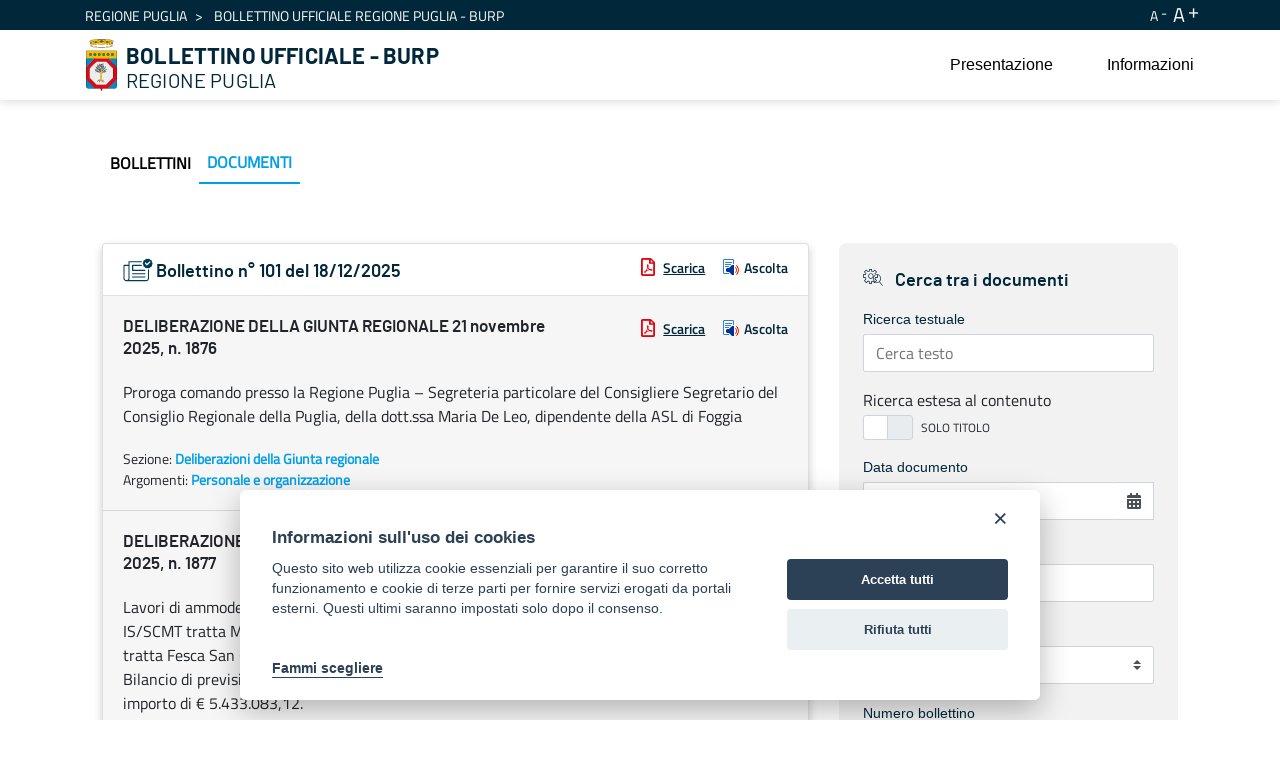

--- FILE ---
content_type: text/html;charset=UTF-8
request_url: https://burp.regione.puglia.it/it/documenti?p_p_id=it_indra_regione_puglia_burp_web_SearchDocumentiPortlet_INSTANCE_LylqGTMESls6&p_p_lifecycle=0&p_p_state=normal&p_p_mode=view&_it_indra_regione_puglia_burp_web_SearchDocumentiPortlet_INSTANCE_LylqGTMESls6_numeroDoc=&_it_indra_regione_puglia_burp_web_SearchDocumentiPortlet_INSTANCE_LylqGTMESls6_searchContent=&_it_indra_regione_puglia_burp_web_SearchDocumentiPortlet_INSTANCE_LylqGTMESls6_toggler=false&_it_indra_regione_puglia_burp_web_SearchDocumentiPortlet_INSTANCE_LylqGTMESls6_datefilter=&_it_indra_regione_puglia_burp_web_SearchDocumentiPortlet_INSTANCE_LylqGTMESls6_docanno=&_it_indra_regione_puglia_burp_web_SearchDocumentiPortlet_INSTANCE_LylqGTMESls6_bolnumero=&_it_indra_regione_puglia_burp_web_SearchDocumentiPortlet_INSTANCE_LylqGTMESls6_bolnumeroSupplemento=&_it_indra_regione_puglia_burp_web_SearchDocumentiPortlet_INSTANCE_LylqGTMESls6_resetCur=false&_it_indra_regione_puglia_burp_web_SearchDocumentiPortlet_INSTANCE_LylqGTMESls6_delta=4&_it_indra_regione_puglia_burp_web_SearchDocumentiPortlet_INSTANCE_LylqGTMESls6_cur=145
body_size: 192254
content:


































	
		
			<!DOCTYPE html>



























































<html class="ltr" dir="ltr" lang="it-IT">

<head>
	<title>Documenti - BURP</title>

	<meta content="initial-scale=1.0, width=device-width" name="viewport" />


































<meta content="text/html; charset=UTF-8" http-equiv="content-type" />












<script data-senna-track="temporary">var Liferay = window.Liferay || {};Liferay.Icons = Liferay.Icons || {};Liferay.Icons.basePath = '/o/icons';Liferay.Icons.spritemap = 'https://burp.regione.puglia.it/o/burp-theme/images/clay/icons.svg';Liferay.Icons.systemSpritemap = 'https://burp.regione.puglia.it/o/burp-theme/images/clay/icons.svg';</script>
<script data-senna-track="permanent" src="/combo?browserId=chrome&minifierType=js&languageId=it_IT&t=1754579567180&/o/frontend-js-jquery-web/jquery/jquery.min.js&/o/frontend-js-jquery-web/jquery/init.js&/o/frontend-js-jquery-web/jquery/ajax.js&/o/frontend-js-jquery-web/jquery/bootstrap.bundle.min.js&/o/frontend-js-jquery-web/jquery/collapsible_search.js&/o/frontend-js-jquery-web/jquery/fm.js&/o/frontend-js-jquery-web/jquery/form.js&/o/frontend-js-jquery-web/jquery/popper.min.js&/o/frontend-js-jquery-web/jquery/side_navigation.js" type="text/javascript"></script>
<link data-senna-track="permanent" href="/o/frontend-theme-font-awesome-web/css/main.css?&mac=UTeCeONYcyhwFY2ArFOj9Fgf2RU=&browserId=chrome&languageId=it_IT&minifierType=css&themeId=burptheme_WAR_burptheme" rel="stylesheet" type="text/css" />
<link data-senna-track="temporary" href="https://burp.regione.puglia.it/documenti" rel="canonical" />
<link data-senna-track="temporary" href="https://burp.regione.puglia.it/documenti" hreflang="it-IT" rel="alternate" />
<link data-senna-track="temporary" href="https://burp.regione.puglia.it/en/documenti" hreflang="en-US" rel="alternate" />
<link data-senna-track="temporary" href="https://burp.regione.puglia.it/documenti" hreflang="x-default" rel="alternate" />

<meta property="og:locale" content="it_IT">
<meta property="og:locale:alternate" content="en_US">
<meta property="og:locale:alternate" content="it_IT">
<meta property="og:site_name" content="BURP">
<meta property="og:title" content="Documenti - BURP">
<meta property="og:type" content="website">
<meta property="og:url" content="https://burp.regione.puglia.it/documenti">


<link href="https://burp.regione.puglia.it/o/burp-theme/images/favicon.ico" rel="icon" />



<link class="lfr-css-file" data-senna-track="temporary" href="https://burp.regione.puglia.it/o/burp-theme/css/clay.css?browserId=chrome&amp;themeId=burptheme_WAR_burptheme&amp;minifierType=css&amp;languageId=it_IT&amp;t=1709888798000" id="liferayAUICSS" rel="stylesheet" type="text/css" />









	

	





	



	

		<link data-senna-track="temporary" href="/combo?browserId=chrome&amp;minifierType=&amp;themeId=burptheme_WAR_burptheme&amp;languageId=it_IT&amp;com_liferay_portal_search_web_search_bar_portlet_SearchBarPortlet_INSTANCE_templateSearch:%2Fcss%2Fmain.css&amp;com_liferay_product_navigation_product_menu_web_portlet_ProductMenuPortlet:%2Fcss%2Fmain.css&amp;com_liferay_product_navigation_user_personal_bar_web_portlet_ProductNavigationUserPersonalBarPortlet:%2Fcss%2Fmain.css&amp;com_liferay_site_navigation_menu_web_portlet_SiteNavigationMenuPortlet_INSTANCE_5I6UHnluWxwH:%2Fcss%2Fmain.css&amp;it_indra_regione_puglia_burp_web_SearchDocumentiPortlet_INSTANCE_LylqGTMESls6:%2Fcss%2Fmain.css&amp;t=1711703524000" id="1b5de6bb" rel="stylesheet" type="text/css" />

	







<script data-senna-track="temporary" type="text/javascript">
	// <![CDATA[
		var Liferay = Liferay || {};

		Liferay.Browser = {
			acceptsGzip: function() {
				return true;
			},

			

			getMajorVersion: function() {
				return 131.0;
			},

			getRevision: function() {
				return '537.36';
			},
			getVersion: function() {
				return '131.0';
			},

			

			isAir: function() {
				return false;
			},
			isChrome: function() {
				return true;
			},
			isEdge: function() {
				return false;
			},
			isFirefox: function() {
				return false;
			},
			isGecko: function() {
				return true;
			},
			isIe: function() {
				return false;
			},
			isIphone: function() {
				return false;
			},
			isLinux: function() {
				return false;
			},
			isMac: function() {
				return true;
			},
			isMobile: function() {
				return false;
			},
			isMozilla: function() {
				return false;
			},
			isOpera: function() {
				return false;
			},
			isRtf: function() {
				return true;
			},
			isSafari: function() {
				return true;
			},
			isSun: function() {
				return false;
			},
			isWebKit: function() {
				return true;
			},
			isWindows: function() {
				return false;
			}
		};

		Liferay.Data = Liferay.Data || {};

		Liferay.Data.ICONS_INLINE_SVG = true;

		Liferay.Data.NAV_SELECTOR = '#navigation';

		Liferay.Data.NAV_SELECTOR_MOBILE = '#navigationCollapse';

		Liferay.Data.isCustomizationView = function() {
			return false;
		};

		Liferay.Data.notices = [
			
		];

		(function () {
			var available = {};

			var direction = {};

			

				available['en_US'] = 'inglese\x20\x28Stati\x20Uniti\x29';
				direction['en_US'] = 'ltr';

			

				available['it_IT'] = 'italiano\x20\x28Italia\x29';
				direction['it_IT'] = 'ltr';

			

			Liferay.Language = {
				available,
				direction,
				get: function(key) {
					return key;
				}
			};
		})();

		var featureFlags = {};

		Liferay.FeatureFlags = Object.keys(featureFlags).reduce(
			(acc, key) => ({
				...acc, [key]: Boolean(featureFlags[key])
			}), {}
		);

		Liferay.PortletKeys = {
			DOCUMENT_LIBRARY: 'com_liferay_document_library_web_portlet_DLPortlet',
			DYNAMIC_DATA_MAPPING: 'com_liferay_dynamic_data_mapping_web_portlet_DDMPortlet',
			ITEM_SELECTOR: 'com_liferay_item_selector_web_portlet_ItemSelectorPortlet'
		};

		Liferay.PropsValues = {
			JAVASCRIPT_SINGLE_PAGE_APPLICATION_TIMEOUT: 0,
			UPLOAD_SERVLET_REQUEST_IMPL_MAX_SIZE: 1024857600
		};

		Liferay.ThemeDisplay = {

			

			
				getLayoutId: function() {
					return '4';
				},

				

				getLayoutRelativeControlPanelURL: function() {
					return '/it/group/guest/~/control_panel/manage?p_p_id=it_indra_regione_puglia_burp_web_SearchDocumentiPortlet_INSTANCE_LylqGTMESls6';
				},

				getLayoutRelativeURL: function() {
					return '/it/documenti';
				},
				getLayoutURL: function() {
					return 'https://burp.regione.puglia.it/it/documenti';
				},
				getParentLayoutId: function() {
					return '0';
				},
				isControlPanel: function() {
					return false;
				},
				isPrivateLayout: function() {
					return 'false';
				},
				isVirtualLayout: function() {
					return false;
				},
			

			getBCP47LanguageId: function() {
				return 'it-IT';
			},
			getCanonicalURL: function() {

				

				return 'https\x3a\x2f\x2fburp\x2eregione\x2epuglia\x2eit\x2fdocumenti';
			},
			getCDNBaseURL: function() {
				return 'https://burp.regione.puglia.it';
			},
			getCDNDynamicResourcesHost: function() {
				return '';
			},
			getCDNHost: function() {
				return '';
			},
			getCompanyGroupId: function() {
				return '20135';
			},
			getCompanyId: function() {
				return '20099';
			},
			getDefaultLanguageId: function() {
				return 'it_IT';
			},
			getDoAsUserIdEncoded: function() {
				return '';
			},
			getLanguageId: function() {
				return 'it_IT';
			},
			getParentGroupId: function() {
				return '20126';
			},
			getPathContext: function() {
				return '';
			},
			getPathImage: function() {
				return '/image';
			},
			getPathJavaScript: function() {
				return '/o/frontend-js-web';
			},
			getPathMain: function() {
				return '/it/c';
			},
			getPathThemeImages: function() {
				return 'https://burp.regione.puglia.it/o/burp-theme/images';
			},
			getPathThemeRoot: function() {
				return '/o/burp-theme';
			},
			getPlid: function() {
				return '34429';
			},
			getPortalURL: function() {
				return 'https://burp.regione.puglia.it';
			},
			getRealUserId: function() {
				return '20103';
			},
			getScopeGroupId: function() {
				return '20126';
			},
			getScopeGroupIdOrLiveGroupId: function() {
				return '20126';
			},
			getSessionId: function() {
				return '';
			},
			getSiteAdminURL: function() {
				return 'https://burp.regione.puglia.it/group/guest/~/control_panel/manage?p_p_lifecycle=0&p_p_state=maximized&p_p_mode=view';
			},
			getSiteGroupId: function() {
				return '20126';
			},
			getURLControlPanel: function() {
				return '/it/group/control_panel?refererPlid=34429';
			},
			getURLHome: function() {
				return 'https\x3a\x2f\x2fburp\x2eregione\x2epuglia\x2eit\x2fweb\x2fguest';
			},
			getUserEmailAddress: function() {
				return '';
			},
			getUserId: function() {
				return '20103';
			},
			getUserName: function() {
				return '';
			},
			isAddSessionIdToURL: function() {
				return false;
			},
			isImpersonated: function() {
				return false;
			},
			isSignedIn: function() {
				return false;
			},

			isStagedPortlet: function() {
				
					
						return true;
					
					
			},

			isStateExclusive: function() {
				return false;
			},
			isStateMaximized: function() {
				return false;
			},
			isStatePopUp: function() {
				return false;
			}
		};

		var themeDisplay = Liferay.ThemeDisplay;

		Liferay.AUI = {

			

			getCombine: function() {
				return true;
			},
			getComboPath: function() {
				return '/combo/?browserId=chrome&minifierType=&languageId=it_IT&t=1678701158708&';
			},
			getDateFormat: function() {
				return '%d/%m/%Y';
			},
			getEditorCKEditorPath: function() {
				return '/o/frontend-editor-ckeditor-web';
			},
			getFilter: function() {
				var filter = 'raw';

				
					
						filter = 'min';
					
					

				return filter;
			},
			getFilterConfig: function() {
				var instance = this;

				var filterConfig = null;

				if (!instance.getCombine()) {
					filterConfig = {
						replaceStr: '.js' + instance.getStaticResourceURLParams(),
						searchExp: '\\.js$'
					};
				}

				return filterConfig;
			},
			getJavaScriptRootPath: function() {
				return '/o/frontend-js-web';
			},
			getPortletRootPath: function() {
				return '/html/portlet';
			},
			getStaticResourceURLParams: function() {
				return '?browserId=chrome&minifierType=&languageId=it_IT&t=1678701158708';
			}
		};

		Liferay.authToken = 'Ob4uxf3s';

		

		Liferay.currentURL = '\x2fit\x2fdocumenti\x3fp_p_id\x3dit_indra_regione_puglia_burp_web_SearchDocumentiPortlet_INSTANCE_LylqGTMESls6\x26p_p_lifecycle\x3d0\x26p_p_state\x3dnormal\x26p_p_mode\x3dview\x26_it_indra_regione_puglia_burp_web_SearchDocumentiPortlet_INSTANCE_LylqGTMESls6_numeroDoc\x3d\x26_it_indra_regione_puglia_burp_web_SearchDocumentiPortlet_INSTANCE_LylqGTMESls6_searchContent\x3d\x26_it_indra_regione_puglia_burp_web_SearchDocumentiPortlet_INSTANCE_LylqGTMESls6_toggler\x3dfalse\x26_it_indra_regione_puglia_burp_web_SearchDocumentiPortlet_INSTANCE_LylqGTMESls6_datefilter\x3d\x26_it_indra_regione_puglia_burp_web_SearchDocumentiPortlet_INSTANCE_LylqGTMESls6_docanno\x3d\x26_it_indra_regione_puglia_burp_web_SearchDocumentiPortlet_INSTANCE_LylqGTMESls6_bolnumero\x3d\x26_it_indra_regione_puglia_burp_web_SearchDocumentiPortlet_INSTANCE_LylqGTMESls6_bolnumeroSupplemento\x3d\x26_it_indra_regione_puglia_burp_web_SearchDocumentiPortlet_INSTANCE_LylqGTMESls6_resetCur\x3dfalse\x26_it_indra_regione_puglia_burp_web_SearchDocumentiPortlet_INSTANCE_LylqGTMESls6_delta\x3d4\x26_it_indra_regione_puglia_burp_web_SearchDocumentiPortlet_INSTANCE_LylqGTMESls6_cur\x3d145';
		Liferay.currentURLEncoded = '\x252Fit\x252Fdocumenti\x253Fp_p_id\x253Dit_indra_regione_puglia_burp_web_SearchDocumentiPortlet_INSTANCE_LylqGTMESls6\x2526p_p_lifecycle\x253D0\x2526p_p_state\x253Dnormal\x2526p_p_mode\x253Dview\x2526_it_indra_regione_puglia_burp_web_SearchDocumentiPortlet_INSTANCE_LylqGTMESls6_numeroDoc\x253D\x2526_it_indra_regione_puglia_burp_web_SearchDocumentiPortlet_INSTANCE_LylqGTMESls6_searchContent\x253D\x2526_it_indra_regione_puglia_burp_web_SearchDocumentiPortlet_INSTANCE_LylqGTMESls6_toggler\x253Dfalse\x2526_it_indra_regione_puglia_burp_web_SearchDocumentiPortlet_INSTANCE_LylqGTMESls6_datefilter\x253D\x2526_it_indra_regione_puglia_burp_web_SearchDocumentiPortlet_INSTANCE_LylqGTMESls6_docanno\x253D\x2526_it_indra_regione_puglia_burp_web_SearchDocumentiPortlet_INSTANCE_LylqGTMESls6_bolnumero\x253D\x2526_it_indra_regione_puglia_burp_web_SearchDocumentiPortlet_INSTANCE_LylqGTMESls6_bolnumeroSupplemento\x253D\x2526_it_indra_regione_puglia_burp_web_SearchDocumentiPortlet_INSTANCE_LylqGTMESls6_resetCur\x253Dfalse\x2526_it_indra_regione_puglia_burp_web_SearchDocumentiPortlet_INSTANCE_LylqGTMESls6_delta\x253D4\x2526_it_indra_regione_puglia_burp_web_SearchDocumentiPortlet_INSTANCE_LylqGTMESls6_cur\x253D145';
	// ]]>
</script>

<script data-senna-track="temporary" type="text/javascript">window.__CONFIG__= {basePath: '',combine: true, defaultURLParams: null, explainResolutions: false, exposeGlobal: false, logLevel: 'warn', namespace:'Liferay', reportMismatchedAnonymousModules: 'warn', resolvePath: '/o/js_resolve_modules', url: '/combo/?browserId=chrome&minifierType=&languageId=it_IT&t=1678701158708&', waitTimeout: 30000};</script><script data-senna-track="permanent" src="/o/frontend-js-loader-modules-extender/loader.js?&mac=8TOodH/f/0adFbM2161Kv7ZtPbo=&browserId=chrome&languageId=it_IT&minifierType=js" type="text/javascript"></script><script data-senna-track="permanent" src="/combo?browserId=chrome&minifierType=js&languageId=it_IT&t=1678701158708&/o/frontend-js-aui-web/aui/aui/aui.js&/o/frontend-js-aui-web/liferay/modules.js&/o/frontend-js-aui-web/liferay/aui_sandbox.js&/o/frontend-js-aui-web/aui/attribute-base/attribute-base.js&/o/frontend-js-aui-web/aui/attribute-complex/attribute-complex.js&/o/frontend-js-aui-web/aui/attribute-core/attribute-core.js&/o/frontend-js-aui-web/aui/attribute-observable/attribute-observable.js&/o/frontend-js-aui-web/aui/attribute-extras/attribute-extras.js&/o/frontend-js-aui-web/aui/event-custom-base/event-custom-base.js&/o/frontend-js-aui-web/aui/event-custom-complex/event-custom-complex.js&/o/frontend-js-aui-web/aui/oop/oop.js&/o/frontend-js-aui-web/aui/aui-base-lang/aui-base-lang.js&/o/frontend-js-aui-web/liferay/dependency.js&/o/frontend-js-aui-web/liferay/util.js&/o/frontend-js-aui-web/aui/aui-base-html5-shiv/aui-base-html5-shiv.js&/o/frontend-js-aui-web/aui/arraylist-add/arraylist-add.js&/o/frontend-js-aui-web/aui/arraylist-filter/arraylist-filter.js&/o/frontend-js-aui-web/aui/arraylist/arraylist.js&/o/frontend-js-aui-web/aui/array-extras/array-extras.js&/o/frontend-js-aui-web/aui/array-invoke/array-invoke.js&/o/frontend-js-aui-web/aui/base-base/base-base.js&/o/frontend-js-aui-web/aui/base-pluginhost/base-pluginhost.js&/o/frontend-js-aui-web/aui/classnamemanager/classnamemanager.js&/o/frontend-js-aui-web/aui/datatype-xml-format/datatype-xml-format.js&/o/frontend-js-aui-web/aui/datatype-xml-parse/datatype-xml-parse.js&/o/frontend-js-aui-web/aui/dom-base/dom-base.js&/o/frontend-js-aui-web/aui/dom-core/dom-core.js&/o/frontend-js-aui-web/aui/dom-screen/dom-screen.js&/o/frontend-js-aui-web/aui/dom-style/dom-style.js&/o/frontend-js-aui-web/aui/event-base/event-base.js&/o/frontend-js-aui-web/aui/event-delegate/event-delegate.js&/o/frontend-js-aui-web/aui/event-focus/event-focus.js&/o/frontend-js-aui-web/aui/event-hover/event-hover.js&/o/frontend-js-aui-web/aui/event-key/event-key.js" type="text/javascript"></script>
<script data-senna-track="permanent" src="/combo?browserId=chrome&minifierType=js&languageId=it_IT&t=1678701158708&/o/frontend-js-aui-web/aui/event-mouseenter/event-mouseenter.js&/o/frontend-js-aui-web/aui/event-mousewheel/event-mousewheel.js&/o/frontend-js-aui-web/aui/event-outside/event-outside.js&/o/frontend-js-aui-web/aui/event-resize/event-resize.js&/o/frontend-js-aui-web/aui/event-simulate/event-simulate.js&/o/frontend-js-aui-web/aui/event-synthetic/event-synthetic.js&/o/frontend-js-aui-web/aui/intl/intl.js&/o/frontend-js-aui-web/aui/io-base/io-base.js&/o/frontend-js-aui-web/aui/io-form/io-form.js&/o/frontend-js-aui-web/aui/io-queue/io-queue.js&/o/frontend-js-aui-web/aui/io-upload-iframe/io-upload-iframe.js&/o/frontend-js-aui-web/aui/io-xdr/io-xdr.js&/o/frontend-js-aui-web/aui/json-parse/json-parse.js&/o/frontend-js-aui-web/aui/json-stringify/json-stringify.js&/o/frontend-js-aui-web/aui/node-base/node-base.js&/o/frontend-js-aui-web/aui/node-core/node-core.js&/o/frontend-js-aui-web/aui/node-event-delegate/node-event-delegate.js&/o/frontend-js-aui-web/aui/node-event-simulate/node-event-simulate.js&/o/frontend-js-aui-web/aui/node-focusmanager/node-focusmanager.js&/o/frontend-js-aui-web/aui/node-pluginhost/node-pluginhost.js&/o/frontend-js-aui-web/aui/node-screen/node-screen.js&/o/frontend-js-aui-web/aui/node-style/node-style.js&/o/frontend-js-aui-web/aui/plugin/plugin.js&/o/frontend-js-aui-web/aui/pluginhost-base/pluginhost-base.js&/o/frontend-js-aui-web/aui/pluginhost-config/pluginhost-config.js&/o/frontend-js-aui-web/aui/querystring-stringify-simple/querystring-stringify-simple.js&/o/frontend-js-aui-web/aui/queue-promote/queue-promote.js&/o/frontend-js-aui-web/aui/selector-css2/selector-css2.js&/o/frontend-js-aui-web/aui/selector-css3/selector-css3.js&/o/frontend-js-aui-web/aui/selector-native/selector-native.js&/o/frontend-js-aui-web/aui/selector/selector.js&/o/frontend-js-aui-web/aui/widget-base/widget-base.js&/o/frontend-js-aui-web/aui/widget-htmlparser/widget-htmlparser.js" type="text/javascript"></script>
<script data-senna-track="permanent" src="/combo?browserId=chrome&minifierType=js&languageId=it_IT&t=1678701158708&/o/frontend-js-aui-web/aui/widget-skin/widget-skin.js&/o/frontend-js-aui-web/aui/widget-uievents/widget-uievents.js&/o/frontend-js-aui-web/aui/yui-throttle/yui-throttle.js&/o/frontend-js-aui-web/aui/aui-base-core/aui-base-core.js&/o/frontend-js-aui-web/aui/aui-classnamemanager/aui-classnamemanager.js&/o/frontend-js-aui-web/aui/aui-component/aui-component.js&/o/frontend-js-aui-web/aui/aui-debounce/aui-debounce.js&/o/frontend-js-aui-web/aui/aui-delayed-task-deprecated/aui-delayed-task-deprecated.js&/o/frontend-js-aui-web/aui/aui-event-base/aui-event-base.js&/o/frontend-js-aui-web/aui/aui-event-input/aui-event-input.js&/o/frontend-js-aui-web/aui/aui-form-validator/aui-form-validator.js&/o/frontend-js-aui-web/aui/aui-node-base/aui-node-base.js&/o/frontend-js-aui-web/aui/aui-node-html5/aui-node-html5.js&/o/frontend-js-aui-web/aui/aui-selector/aui-selector.js&/o/frontend-js-aui-web/aui/aui-timer/aui-timer.js&/o/frontend-js-aui-web/liferay/browser_selectors.js&/o/frontend-js-aui-web/liferay/form.js&/o/frontend-js-aui-web/liferay/form_placeholders.js&/o/frontend-js-aui-web/liferay/icon.js&/o/frontend-js-aui-web/liferay/menu.js&/o/frontend-js-aui-web/liferay/notice.js&/o/frontend-js-aui-web/liferay/poller.js&/o/frontend-js-web/liferay/dom_task_runner.js&/o/frontend-js-web/liferay/events.js&/o/frontend-js-web/liferay/lazy_load.js&/o/frontend-js-web/liferay/liferay.js&/o/frontend-js-web/liferay/global.bundle.js&/o/frontend-js-web/liferay/portlet.js&/o/frontend-js-web/liferay/workflow.js&/o/frontend-js-module-launcher/webpack_federation.js" type="text/javascript"></script>
<script data-senna-track="temporary" type="text/javascript">try {var MODULE_MAIN='product-navigation-simulation-device@6.0.20/index';var MODULE_PATH='/o/product-navigation-simulation-device';AUI().applyConfig({groups:{"navigation-simulation-device":{base:MODULE_PATH+"/js/",combine:Liferay.AUI.getCombine(),filter:Liferay.AUI.getFilterConfig(),modules:{"liferay-product-navigation-simulation-device":{path:"product_navigation_simulation_device.js",requires:["aui-dialog-iframe-deprecated","aui-event-input","aui-modal","liferay-portlet-base","liferay-product-navigation-control-menu","liferay-util-window","liferay-widget-size-animation-plugin"]}},root:MODULE_PATH+"/js/"}}});
} catch(error) {console.error(error);}try {var MODULE_MAIN='@liferay/frontend-js-state-web@1.0.13/index';var MODULE_PATH='/o/frontend-js-state-web';AUI().applyConfig({groups:{state:{mainModule:MODULE_MAIN}}});
} catch(error) {console.error(error);}try {var MODULE_MAIN='@liferay/frontend-js-react-web@5.0.21/index';var MODULE_PATH='/o/frontend-js-react-web';AUI().applyConfig({groups:{react:{mainModule:MODULE_MAIN}}});
} catch(error) {console.error(error);}try {var MODULE_MAIN='frontend-js-components-web@2.0.33/index';var MODULE_PATH='/o/frontend-js-components-web';AUI().applyConfig({groups:{components:{mainModule:MODULE_MAIN}}});
} catch(error) {console.error(error);}try {var MODULE_MAIN='journal-web@5.0.80/index';var MODULE_PATH='/o/journal-web';AUI().applyConfig({groups:{journal:{base:MODULE_PATH+"/js/",combine:Liferay.AUI.getCombine(),filter:Liferay.AUI.getFilterConfig(),modules:{"liferay-journal-navigation":{path:"navigation.js",requires:["aui-component","liferay-portlet-base","liferay-search-container"]},"liferay-portlet-journal":{path:"main.js",requires:["aui-base","aui-dialog-iframe-deprecated","liferay-portlet-base","liferay-util-window"]}},root:MODULE_PATH+"/js/"}}});
} catch(error) {console.error(error);}try {var MODULE_MAIN='layout-taglib@9.0.0/index';var MODULE_PATH='/o/layout-taglib';AUI().applyConfig({groups:{"layout-taglib":{base:MODULE_PATH+"/",combine:Liferay.AUI.getCombine(),filter:Liferay.AUI.getFilterConfig(),modules:{"liferay-layouts-tree":{path:"layouts_tree/js/layouts_tree.js",requires:["aui-tree-view"]},"liferay-layouts-tree-check-content-display-page":{path:"layouts_tree/js/layouts_tree_check_content_display_page.js",requires:["aui-component","plugin"]},"liferay-layouts-tree-node-radio":{path:"layouts_tree/js/layouts_tree_node_radio.js",requires:["aui-tree-node"]},"liferay-layouts-tree-node-task":{path:"layouts_tree/js/layouts_tree_node_task.js",requires:["aui-tree-node"]},"liferay-layouts-tree-radio":{path:"layouts_tree/js/layouts_tree_radio.js",requires:["aui-tree-node","liferay-layouts-tree-node-radio"]},"liferay-layouts-tree-selectable":{path:"layouts_tree/js/layouts_tree_selectable.js",requires:["liferay-layouts-tree-node-task"]},"liferay-layouts-tree-state":{path:"layouts_tree/js/layouts_tree_state.js",requires:["aui-base"]}},root:MODULE_PATH+"/"}}});
} catch(error) {console.error(error);}try {var MODULE_MAIN='@liferay/document-library-web@6.0.89/document_library/js/index';var MODULE_PATH='/o/document-library-web';AUI().applyConfig({groups:{dl:{base:MODULE_PATH+"/document_library/js/legacy/",combine:Liferay.AUI.getCombine(),filter:Liferay.AUI.getFilterConfig(),modules:{"document-library-upload":{path:"upload.js",requires:["aui-component","aui-data-set-deprecated","aui-overlay-manager-deprecated","aui-overlay-mask-deprecated","aui-parse-content","aui-progressbar","aui-template-deprecated","aui-tooltip","liferay-history-manager","liferay-search-container","querystring-parse-simple","uploader"]},"liferay-document-library":{path:"main.js",requires:["document-library-upload","liferay-portlet-base"]}},root:MODULE_PATH+"/document_library/js/legacy/"}}});
} catch(error) {console.error(error);}try {var MODULE_MAIN='staging-processes-web@5.0.24/index';var MODULE_PATH='/o/staging-processes-web';AUI().applyConfig({groups:{stagingprocessesweb:{base:MODULE_PATH+"/",combine:Liferay.AUI.getCombine(),filter:Liferay.AUI.getFilterConfig(),modules:{"liferay-staging-processes-export-import":{path:"js/main.js",requires:["aui-datatype","aui-dialog-iframe-deprecated","aui-modal","aui-parse-content","aui-toggler","aui-tree-view","liferay-portlet-base","liferay-util-window"]}},root:MODULE_PATH+"/"}}});
} catch(error) {console.error(error);}try {var MODULE_MAIN='frontend-editor-alloyeditor-web@5.0.25/index';var MODULE_PATH='/o/frontend-editor-alloyeditor-web';AUI().applyConfig({groups:{alloyeditor:{base:MODULE_PATH+"/js/",combine:Liferay.AUI.getCombine(),filter:Liferay.AUI.getFilterConfig(),modules:{"liferay-alloy-editor":{path:"alloyeditor.js",requires:["aui-component","liferay-portlet-base","timers"]},"liferay-alloy-editor-source":{path:"alloyeditor_source.js",requires:["aui-debounce","liferay-fullscreen-source-editor","liferay-source-editor","plugin"]}},root:MODULE_PATH+"/js/"}}});
} catch(error) {console.error(error);}try {var MODULE_MAIN='product-navigation-taglib@6.0.24/index';var MODULE_PATH='/o/product-navigation-taglib';AUI().applyConfig({groups:{controlmenu:{base:MODULE_PATH+"/",combine:Liferay.AUI.getCombine(),filter:Liferay.AUI.getFilterConfig(),modules:{"liferay-product-navigation-control-menu":{path:"control_menu/js/product_navigation_control_menu.js",requires:["aui-node","event-touch"]}},root:MODULE_PATH+"/"}}});
} catch(error) {console.error(error);}try {var MODULE_MAIN='invitation-invite-members-web@5.0.17/index';var MODULE_PATH='/o/invitation-invite-members-web';AUI().applyConfig({groups:{"invite-members":{base:MODULE_PATH+"/invite_members/js/",combine:Liferay.AUI.getCombine(),filter:Liferay.AUI.getFilterConfig(),modules:{"liferay-portlet-invite-members":{path:"main.js",requires:["aui-base","autocomplete-base","datasource-io","datatype-number","liferay-portlet-base","liferay-util-window","node-core"]}},root:MODULE_PATH+"/invite_members/js/"}}});
} catch(error) {console.error(error);}try {var MODULE_MAIN='exportimport-web@5.0.34/index';var MODULE_PATH='/o/exportimport-web';AUI().applyConfig({groups:{exportimportweb:{base:MODULE_PATH+"/",combine:Liferay.AUI.getCombine(),filter:Liferay.AUI.getFilterConfig(),modules:{"liferay-export-import-export-import":{path:"js/main.js",requires:["aui-datatype","aui-dialog-iframe-deprecated","aui-modal","aui-parse-content","aui-toggler","aui-tree-view","liferay-portlet-base","liferay-util-window"]}},root:MODULE_PATH+"/"}}});
} catch(error) {console.error(error);}try {var MODULE_MAIN='item-selector-taglib@5.2.8/index.es';var MODULE_PATH='/o/item-selector-taglib';AUI().applyConfig({groups:{"item-selector-taglib":{base:MODULE_PATH+"/",combine:Liferay.AUI.getCombine(),filter:Liferay.AUI.getFilterConfig(),modules:{"liferay-image-selector":{path:"image_selector/js/image_selector.js",requires:["aui-base","liferay-item-selector-dialog","liferay-portlet-base","uploader"]}},root:MODULE_PATH+"/"}}});
} catch(error) {console.error(error);}try {var MODULE_MAIN='@liferay/frontend-taglib@7.0.11/index';var MODULE_PATH='/o/frontend-taglib';AUI().applyConfig({groups:{"frontend-taglib":{base:MODULE_PATH+"/",combine:Liferay.AUI.getCombine(),filter:Liferay.AUI.getFilterConfig(),modules:{"liferay-management-bar":{path:"management_bar/js/management_bar.js",requires:["aui-component","liferay-portlet-base"]},"liferay-sidebar-panel":{path:"sidebar_panel/js/sidebar_panel.js",requires:["aui-base","aui-debounce","aui-parse-content","liferay-portlet-base"]}},root:MODULE_PATH+"/"}}});
} catch(error) {console.error(error);}try {var MODULE_MAIN='portal-search-web@6.0.52/index';var MODULE_PATH='/o/portal-search-web';AUI().applyConfig({groups:{search:{base:MODULE_PATH+"/js/",combine:Liferay.AUI.getCombine(),filter:Liferay.AUI.getFilterConfig(),modules:{"liferay-search-bar":{path:"search_bar.js",requires:[]},"liferay-search-custom-filter":{path:"custom_filter.js",requires:[]},"liferay-search-facet-util":{path:"facet_util.js",requires:[]},"liferay-search-modified-facet":{path:"modified_facet.js",requires:["aui-form-validator","liferay-search-facet-util"]},"liferay-search-modified-facet-configuration":{path:"modified_facet_configuration.js",requires:["aui-node"]},"liferay-search-sort-configuration":{path:"sort_configuration.js",requires:["aui-node"]},"liferay-search-sort-util":{path:"sort_util.js",requires:[]}},root:MODULE_PATH+"/js/"}}});
} catch(error) {console.error(error);}try {var MODULE_MAIN='contacts-web@5.0.27/index';var MODULE_PATH='/o/contacts-web';AUI().applyConfig({groups:{contactscenter:{base:MODULE_PATH+"/js/",combine:Liferay.AUI.getCombine(),filter:Liferay.AUI.getFilterConfig(),modules:{"liferay-contacts-center":{path:"main.js",requires:["aui-io-plugin-deprecated","aui-toolbar","autocomplete-base","datasource-io","json-parse","liferay-portlet-base","liferay-util-window"]}},root:MODULE_PATH+"/js/"}}});
} catch(error) {console.error(error);}try {var MODULE_MAIN='staging-taglib@7.0.19/index';var MODULE_PATH='/o/staging-taglib';AUI().applyConfig({groups:{stagingTaglib:{base:MODULE_PATH+"/",combine:Liferay.AUI.getCombine(),filter:Liferay.AUI.getFilterConfig(),modules:{"liferay-export-import-management-bar-button":{path:"export_import_entity_management_bar_button/js/main.js",requires:["aui-component","liferay-search-container","liferay-search-container-select"]}},root:MODULE_PATH+"/"}}});
} catch(error) {console.error(error);}try {var MODULE_MAIN='dynamic-data-mapping-web@5.0.49/index';var MODULE_PATH='/o/dynamic-data-mapping-web';!function(){var a=Liferay.AUI;AUI().applyConfig({groups:{ddm:{base:MODULE_PATH+"/js/",combine:Liferay.AUI.getCombine(),filter:a.getFilterConfig(),modules:{"liferay-ddm-form":{path:"ddm_form.js",requires:["aui-base","aui-datatable","aui-datatype","aui-image-viewer","aui-parse-content","aui-set","aui-sortable-list","json","liferay-form","liferay-layouts-tree","liferay-layouts-tree-radio","liferay-layouts-tree-selectable","liferay-map-base","liferay-translation-manager","liferay-util-window"]},"liferay-portlet-dynamic-data-mapping":{condition:{trigger:"liferay-document-library"},path:"main.js",requires:["arraysort","aui-form-builder-deprecated","aui-form-validator","aui-map","aui-text-unicode","json","liferay-menu","liferay-translation-manager","liferay-util-window","text"]},"liferay-portlet-dynamic-data-mapping-custom-fields":{condition:{trigger:"liferay-document-library"},path:"custom_fields.js",requires:["liferay-portlet-dynamic-data-mapping"]}},root:MODULE_PATH+"/js/"}}})}();
} catch(error) {console.error(error);}try {var MODULE_MAIN='calendar-web@5.0.40/index';var MODULE_PATH='/o/calendar-web';AUI().applyConfig({groups:{calendar:{base:MODULE_PATH+"/js/",combine:Liferay.AUI.getCombine(),filter:Liferay.AUI.getFilterConfig(),modules:{"liferay-calendar-a11y":{path:"calendar_a11y.js",requires:["calendar"]},"liferay-calendar-container":{path:"calendar_container.js",requires:["aui-alert","aui-base","aui-component","liferay-portlet-base"]},"liferay-calendar-date-picker-sanitizer":{path:"date_picker_sanitizer.js",requires:["aui-base"]},"liferay-calendar-interval-selector":{path:"interval_selector.js",requires:["aui-base","liferay-portlet-base"]},"liferay-calendar-interval-selector-scheduler-event-link":{path:"interval_selector_scheduler_event_link.js",requires:["aui-base","liferay-portlet-base"]},"liferay-calendar-list":{path:"calendar_list.js",requires:["aui-template-deprecated","liferay-scheduler"]},"liferay-calendar-message-util":{path:"message_util.js",requires:["liferay-util-window"]},"liferay-calendar-recurrence-converter":{path:"recurrence_converter.js",requires:[]},"liferay-calendar-recurrence-dialog":{path:"recurrence.js",requires:["aui-base","liferay-calendar-recurrence-util"]},"liferay-calendar-recurrence-util":{path:"recurrence_util.js",requires:["aui-base","liferay-util-window"]},"liferay-calendar-reminders":{path:"calendar_reminders.js",requires:["aui-base"]},"liferay-calendar-remote-services":{path:"remote_services.js",requires:["aui-base","aui-component","liferay-calendar-util","liferay-portlet-base"]},"liferay-calendar-session-listener":{path:"session_listener.js",requires:["aui-base","liferay-scheduler"]},"liferay-calendar-simple-color-picker":{path:"simple_color_picker.js",requires:["aui-base","aui-template-deprecated"]},"liferay-calendar-simple-menu":{path:"simple_menu.js",requires:["aui-base","aui-template-deprecated","event-outside","event-touch","widget-modality","widget-position","widget-position-align","widget-position-constrain","widget-stack","widget-stdmod"]},"liferay-calendar-util":{path:"calendar_util.js",requires:["aui-datatype","aui-io","aui-scheduler","aui-toolbar","autocomplete","autocomplete-highlighters"]},"liferay-scheduler":{path:"scheduler.js",requires:["async-queue","aui-datatype","aui-scheduler","dd-plugin","liferay-calendar-a11y","liferay-calendar-message-util","liferay-calendar-recurrence-converter","liferay-calendar-recurrence-util","liferay-calendar-util","liferay-scheduler-event-recorder","liferay-scheduler-models","promise","resize-plugin"]},"liferay-scheduler-event-recorder":{path:"scheduler_event_recorder.js",requires:["dd-plugin","liferay-calendar-util","resize-plugin"]},"liferay-scheduler-models":{path:"scheduler_models.js",requires:["aui-datatype","dd-plugin","liferay-calendar-util"]}},root:MODULE_PATH+"/js/"}}});
} catch(error) {console.error(error);}try {var MODULE_MAIN='portal-workflow-task-web@5.0.32/index';var MODULE_PATH='/o/portal-workflow-task-web';AUI().applyConfig({groups:{workflowtasks:{base:MODULE_PATH+"/js/",combine:Liferay.AUI.getCombine(),filter:Liferay.AUI.getFilterConfig(),modules:{"liferay-workflow-tasks":{path:"main.js",requires:["liferay-util-window"]}},root:MODULE_PATH+"/js/"}}});
} catch(error) {console.error(error);}try {var MODULE_MAIN='segments-simulation-web@3.0.13/index';var MODULE_PATH='/o/segments-simulation-web';AUI().applyConfig({groups:{segmentssimulation:{base:MODULE_PATH+"/js/",combine:Liferay.AUI.getCombine(),filter:Liferay.AUI.getFilterConfig(),modules:{"liferay-portlet-segments-simulation":{path:"main.js",requires:["aui-base","liferay-portlet-base"]}},root:MODULE_PATH+"/js/"}}});
} catch(error) {console.error(error);}try {var MODULE_MAIN='commerce-product-content-web@4.0.51/index';var MODULE_PATH='/o/commerce-product-content-web';AUI().applyConfig({groups:{productcontent:{base:MODULE_PATH+"/js/",combine:Liferay.AUI.getCombine(),modules:{"liferay-commerce-product-content":{path:"product_content.js",requires:["aui-base","aui-io-request","aui-parse-content","liferay-portlet-base","liferay-portlet-url"]}},root:MODULE_PATH+"/js/"}}});
} catch(error) {console.error(error);}try {var MODULE_MAIN='commerce-frontend-impl@4.0.23/index';var MODULE_PATH='/o/commerce-frontend-impl';AUI().applyConfig({groups:{commercefrontend:{base:MODULE_PATH+"/js/",combine:Liferay.AUI.getCombine(),modules:{"liferay-commerce-frontend-asset-categories-selector":{path:"liferay_commerce_frontend_asset_categories_selector.js",requires:["aui-tree","liferay-commerce-frontend-asset-tag-selector"]},"liferay-commerce-frontend-asset-tag-selector":{path:"liferay_commerce_frontend_asset_tag_selector.js",requires:["aui-io-plugin-deprecated","aui-live-search-deprecated","aui-template-deprecated","aui-textboxlist-deprecated","datasource-cache","liferay-service-datasource"]},"liferay-commerce-frontend-management-bar-state":{condition:{trigger:"liferay-management-bar"},path:"management_bar_state.js",requires:["liferay-management-bar"]}},root:MODULE_PATH+"/js/"}}});
} catch(error) {console.error(error);}</script>


<script data-senna-track="temporary" type="text/javascript">
	// <![CDATA[
		
			
				
		

		

		
	// ]]>
</script>





	
		

			

			
		
		



	
		

			

			
				<!-- Matomo -->
<script type="text/plain" data-cookiecategory="analytics">
  var _paq = window._paq = window._paq || [];
  /* tracker methods like "setCustomDimension" should be called before "trackPageView" */
  _paq.push(['trackPageView']);
  _paq.push(['enableLinkTracking']);
  (function() {
    var u="https://ingestion.webanalytics.italia.it/";
    _paq.push(['setTrackerUrl', u+'matomo.php']);
    _paq.push(['setSiteId', 'aW3gLGgpDR']);
    var d=document, g=d.createElement('script'), s=d.getElementsByTagName('script')[0];
    g.type='text/javascript'; g.async=true; g.src=u+'matomo.js'; s.parentNode.insertBefore(g,s);
  })();
</script>
<!-- End Matomo Code -->
			
		
	












	

	





	



	



















<link class="lfr-css-file" data-senna-track="temporary" href="https://burp.regione.puglia.it/o/burp-theme/css/main.css?browserId=chrome&amp;themeId=burptheme_WAR_burptheme&amp;minifierType=css&amp;languageId=it_IT&amp;t=1709888798000" id="liferayThemeCSS" rel="stylesheet" type="text/css" />








	<style data-senna-track="temporary" type="text/css">

		

			

		

			

		

			

		

			

		

			

		

			

		

	</style>


<link href="/o/commerce-frontend-js/styles/main.css" rel="stylesheet"type="text/css" /><style data-senna-track="temporary" type="text/css">
	:root {
		--container-max-sm: 540px;
		--h4-font-size: 1rem;
		--font-weight-bold: 700;
		--rounded-pill: 50rem;
		--display4-weight: 300;
		--danger: #da1414;
		--display2-size: 5.5rem;
		--body-bg: #fff;
		--display2-weight: 300;
		--display1-weight: 300;
		--display3-weight: 300;
		--box-shadow-sm: 0 .125rem .25rem rgba(0, 0, 0, .075);
		--font-weight-lighter: lighter;
		--h3-font-size: 1.1875rem;
		--btn-outline-primary-hover-border-color: #0b5fff;
		--transition-collapse: height .35s ease;
		--blockquote-small-color: #6b6c7e;
		--gray-200: #f1f2f5;
		--btn-secondary-hover-background-color: #f7f8f9;
		--gray-600: #6b6c7e;
		--secondary: #6b6c7e;
		--btn-outline-primary-color: #0b5fff;
		--btn-link-hover-color: #004ad7;
		--hr-border-color: rgba(0, 0, 0, .1);
		--hr-border-margin-y: 1rem;
		--light: #f1f2f5;
		--btn-outline-primary-hover-color: #0b5fff;
		--btn-secondary-background-color: #fff;
		--btn-outline-secondary-hover-border-color: transparent;
		--display3-size: 4.5rem;
		--primary: #0b5fff;
		--container-max-md: 720px;
		--border-radius-sm: 0.1875rem;
		--display-line-height: 1.2;
		--h6-font-size: 0.8125rem;
		--h2-font-size: 1.375rem;
		--aspect-ratio-4-to-3: 75%;
		--spacer-10: 10rem;
		--font-weight-semi-bold: 600;
		--font-weight-normal: 400;
		--dark: #272833;
		--blockquote-small-font-size: 80%;
		--h5-font-size: 0.875rem;
		--blockquote-font-size: 1.25rem;
		--brand-color-3: #2e5aac;
		--brand-color-2: #6b6c7e;
		--brand-color-1: #0b5fff;
		--transition-fade: opacity .15s linear;
		--display4-size: 3.5rem;
		--border-radius-lg: 0.375rem;
		--btn-primary-hover-color: #fff;
		--display1-size: 6rem;
		--brand-color-4: #30313f;
		--black: #000;
		--lighter: #f7f8f9;
		--gray-300: #e7e7ed;
		--gray-700: #495057;
		--btn-secondary-border-color: #cdced9;
		--btn-outline-secondary-hover-color: #272833;
		--body-color: #272833;
		--btn-outline-secondary-hover-background-color: rgba(39, 40, 51, 0.03);
		--btn-primary-color: #fff;
		--btn-secondary-color: #6b6c7e;
		--btn-secondary-hover-border-color: #cdced9;
		--box-shadow-lg: 0 1rem 3rem rgba(0, 0, 0, .175);
		--container-max-lg: 960px;
		--btn-outline-primary-border-color: #0b5fff;
		--aspect-ratio: 100%;
		--gray-dark: #393a4a;
		--aspect-ratio-16-to-9: 56.25%;
		--box-shadow: 0 .5rem 1rem rgba(0, 0, 0, .15);
		--white: #fff;
		--warning: #b95000;
		--info: #2e5aac;
		--hr-border-width: 1px;
		--btn-link-color: #0b5fff;
		--gray-400: #cdced9;
		--gray-800: #393a4a;
		--btn-outline-primary-hover-background-color: #f0f5ff;
		--btn-primary-hover-background-color: #0053f0;
		--btn-primary-background-color: #0b5fff;
		--success: #287d3c;
		--font-size-sm: 0.875rem;
		--btn-primary-border-color: #0b5fff;
		--font-family-base: system-ui, -apple-system, BlinkMacSystemFont, 'Segoe UI', Roboto, Oxygen-Sans, Ubuntu, Cantarell, 'Helvetica Neue', Arial, sans-serif, 'Apple Color Emoji', 'Segoe UI Emoji', 'Segoe UI Symbol';
		--spacer-0: 0;
		--font-family-monospace: SFMono-Regular, Menlo, Monaco, Consolas, 'Liberation Mono', 'Courier New', monospace;
		--lead-font-size: 1.25rem;
		--border-radius: 0.25rem;
		--spacer-9: 9rem;
		--font-weight-light: 300;
		--btn-secondary-hover-color: #272833;
		--spacer-2: 0.5rem;
		--spacer-1: 0.25rem;
		--spacer-4: 1.5rem;
		--spacer-3: 1rem;
		--spacer-6: 4.5rem;
		--spacer-5: 3rem;
		--spacer-8: 7.5rem;
		--border-radius-circle: 50%;
		--spacer-7: 6rem;
		--font-size-lg: 1.125rem;
		--aspect-ratio-8-to-3: 37.5%;
		--font-family-sans-serif: system-ui, -apple-system, BlinkMacSystemFont, 'Segoe UI', Roboto, Oxygen-Sans, Ubuntu, Cantarell, 'Helvetica Neue', Arial, sans-serif, 'Apple Color Emoji', 'Segoe UI Emoji', 'Segoe UI Symbol';
		--gray-100: #f7f8f9;
		--font-weight-bolder: 900;
		--container-max-xl: 1248px;
		--btn-outline-secondary-color: #6b6c7e;
		--gray-500: #a7a9bc;
		--h1-font-size: 1.625rem;
		--gray-900: #272833;
		--text-muted: #a7a9bc;
		--btn-primary-hover-border-color: transparent;
		--btn-outline-secondary-border-color: #cdced9;
		--lead-font-weight: 300;
		--font-size-base: 0.875rem;
	}
</style>
<script type="text/javascript">
// <![CDATA[
Liferay.Loader.require('@liferay/frontend-js-state-web@1.0.13', function(_liferayFrontendJsStateWeb1013) {
try {
(function() {
var FrontendJsState = _liferayFrontendJsStateWeb1013;

})();
} catch (err) {
	console.error(err);
}
});
// ]]>
</script><script type="text/javascript">
// <![CDATA[
Liferay.on(
	'ddmFieldBlur', function(event) {
		if (window.Analytics) {
			Analytics.send(
				'fieldBlurred',
				'Form',
				{
					fieldName: event.fieldName,
					focusDuration: event.focusDuration,
					formId: event.formId,
					page: event.page
				}
			);
		}
	}
);

Liferay.on(
	'ddmFieldFocus', function(event) {
		if (window.Analytics) {
			Analytics.send(
				'fieldFocused',
				'Form',
				{
					fieldName: event.fieldName,
					formId: event.formId,
					page: event.page
				}
			);
		}
	}
);

Liferay.on(
	'ddmFormPageShow', function(event) {
		if (window.Analytics) {
			Analytics.send(
				'pageViewed',
				'Form',
				{
					formId: event.formId,
					page: event.page,
					title: event.title
				}
			);
		}
	}
);

Liferay.on(
	'ddmFormSubmit', function(event) {
		if (window.Analytics) {
			Analytics.send(
				'formSubmitted',
				'Form',
				{
					formId: event.formId
				}
			);
		}
	}
);

Liferay.on(
	'ddmFormView', function(event) {
		if (window.Analytics) {
			Analytics.send(
				'formViewed',
				'Form',
				{
					formId: event.formId,
					title: event.title
				}
			);
		}
	}
);
// ]]>
</script>



















<script data-senna-track="temporary" type="text/javascript">
	if (window.Analytics) {
		window._com_liferay_document_library_analytics_isViewFileEntry = false;
	}
</script>















	<script src="//cdn1.readspeaker.com/script/10632/webReader/webReader.js?pids=wr" type="text/javascript"></script>
</head>

<body class="controls-visible chrome  yui3-skin-sam guest-site signed-out public-page site">














































	<nav aria-label="Collegamenti Veloci" class="bg-dark d-none d-xl-block quick-access-nav text-center text-white" id="jqor_quickAccessNav">
		<h1 class="sr-only">Navigazione</h1>

		<ul class="list-unstyled mb-0">
			
				<li>
					<a class="d-block p-2 sr-only sr-only-focusable text-reset" href="#main-content">
						Salta al contenuto
					</a>
				</li>
			

			
		</ul>
	</nav>















































































<div class="container-fluid" id="wrapper">
<header id="header">
	<div id="header-firstnav" class="header-firstnav header-font" role="presentation">
		<div class="container">
			<div class="row align-items-center">
				<div class="col-10">
					<div class="breadcrumb-wrapper">
						<nav id="headerNav" aria-label="Briciole di pane">
							<ul class="breadcrumb breadcrumb-horizontal">
								<li class="" style="padding-right: 0.5rem;">
									<a href="https://www.regione.puglia.it"> Regione Puglia </a>
								</li>
								<li class="active" aria-current="page">									
									<span style="padding-left: 0.5rem;">Bollettino ufficiale regione puglia - BURP</span>
								</li>
							</ul>
						</nav>
					</div>
				</div>
				<div class="col-2">
					<div class="language-accessibility pull-right">
						<a href="#"><span class="zoom-less font-decrease">A</span></a>
						<a href="#"><span class="zoom-more font-increase">A</span></a>
					</div>
				</div>
			</div>
			
		</div>
	</div>
	<!-- header second nav -->
	<div class="header-secondnav it-nav-wrapper header-font sticky-top " role="presentation">
			<nav class="sort-pages modify-pages navbar navbar-expand-lg navbar-light container" id="navigation" role="navigation">
		<div class="d-flex align-items-center">
		<a class="logo default-logo navbar-brand" title="Vai a Home Page" href="https://burp.regione.puglia.it/it" accesskey="1">
			<img alt="regione puglia istituzionale" src="/o/burp-theme/images/svg/regione-puglia-logo.svg" />
		</a>
		<a class="site-name" href="https://burp.regione.puglia.it/it">
			<span class="first-text text-uppercase">BOLLETTINO UFFICIALE - BURP</span>
			<span class="second-text text-uppercase">REGIONE PUGLIA</span>
		</a>
		</div>
		<div class="d-flex align-items-center justify-content-end">
			<button class="navbar-toggler" type="button" data-toggle="collapse" data-target="#navbarNavDropdown" aria-controls="navbarNavDropdown" aria-expanded="false" aria-label="Toggle navigation">
				<span class="navbar-toggler-icon"></span>
			</button>
		</div>		






































	

	<div class="portlet-boundary portlet-boundary_com_liferay_site_navigation_menu_web_portlet_SiteNavigationMenuPortlet_  portlet-static portlet-static-end portlet-barebone portlet-navigation " id="p_p_id_com_liferay_site_navigation_menu_web_portlet_SiteNavigationMenuPortlet_">
		<span id="p_com_liferay_site_navigation_menu_web_portlet_SiteNavigationMenuPortlet"></span>




	

	
		
			




































	
		
<section class="portlet" id="portlet_com_liferay_site_navigation_menu_web_portlet_SiteNavigationMenuPortlet">


	<div class="portlet-content">

		<div class="autofit-float autofit-row portlet-header d-none">
			<div class="autofit-col autofit-col-expand">
				<h2 class="portlet-title-text">Menù di navigazione</h2>
			</div>

			<div class="autofit-col autofit-col-end">
				<div class="autofit-section">
				</div>
			</div>
		</div>

		
			<div class=" portlet-content-container">
				


	<div class="portlet-body">



	
		
			
				
					















































	

				

				
					
						


	

		




















	

		

		
			
				<a href="#menu" accesskey="4" class="d-none">Menu</a>

	<div class="row navbar-mobile2">
		<div class="col-12 unset">
			<ul class="navbar-nav ml-auto level-1">
					
					
					
					

					
					
					
						<li  class="nav-item" id="layout_1768144" role="presentation">
							<div class="li-wrapper-level-1">
								<a class="nav-link" aria-labelledby="layout_1768144"  href="https://burp.regione.puglia.it/it/presentazione"   role="menuitem" >
									<span>
										 Presentazione
									</span>
									
								</a>
							</div>
						</li>
					
					
					
					

					
					
					
						<li  class="nav-item" id="layout_1768145" role="presentation">
							<div class="li-wrapper-level-1">
								<a class="nav-link" aria-labelledby="layout_1768145"  href="https://burp.regione.puglia.it/it/informazioni"   role="menuitem" >
									<span>
										 Informazioni
									</span>
									
								</a>
							</div>
						</li>
			</ul>
    	</div>
	</div>
	
	
   <div class="d-none sidebar-mobile" style="z-index: 11;">
		<div id="mySidenav" class="sidenav">
			<div class="header-firstnav header-slim header-font bg-sticky-nav d-flex flex-column align-items-start justify-content-center">
				<a href="javascript:void(0)" class="closebtn" onclick="closeNav()">&times;</a>
			</div>
				<div class="col-auto">
				</div>
				<ul class="nav nav-nested root-level">
					<li class="nav-item">
						<a href="#">About</a>
					</li>
				<a href="#">Services</a>
				<a href="#">Clients</a>
				<a href="#">Contact</a>
				</ul>
		</div>
	</div>
			
			
		
	
	
	
	


	
	
					
				
			
		
	
	


	</div>

			</div>
		
	</div>
</section>
	

		
		







	</div>






		
	</nav>
	</div>
</header>
	<section id="content">
		<h1 class="hide-accessible">Documenti</h1>
































	

		
















	
	
		<style type="text/css">
			.master-layout-fragment .portlet-header {
				display: none;
			}
		</style>

		

		<div class="layout_child_2 rs-read-me" id="main-content" role="main">
	<div class="container">
		<div class="portlet-layout row">
			<div class="p-0 col-md-12 portlet-column portlet-column-first" id="column-1">
				<div class="portlet-dropzone portlet-column-content portlet-column-content-first" id="layout-column_column-1">





































	

	<div class="portlet-boundary portlet-boundary_com_liferay_site_navigation_menu_web_portlet_SiteNavigationMenuPortlet_  portlet-static portlet-static-end portlet-decorate portlet-navigation " id="p_p_id_com_liferay_site_navigation_menu_web_portlet_SiteNavigationMenuPortlet_INSTANCE_5I6UHnluWxwH_">
		<span id="p_com_liferay_site_navigation_menu_web_portlet_SiteNavigationMenuPortlet_INSTANCE_5I6UHnluWxwH"></span>




	

	
		
			




































	
		
<section class="portlet" id="portlet_com_liferay_site_navigation_menu_web_portlet_SiteNavigationMenuPortlet_INSTANCE_5I6UHnluWxwH">


	<div class="portlet-content">

		<div class="autofit-float autofit-row portlet-header d-none">
			<div class="autofit-col autofit-col-expand">
				<h2 class="portlet-title-text">Menù di navigazione</h2>
			</div>

			<div class="autofit-col autofit-col-end">
				<div class="autofit-section">
				</div>
			</div>
		</div>

		
			<div class=" portlet-content-container">
				


	<div class="portlet-body">



	
		
			
				
					















































	

				

				
					
						


	

		




















	

		

		
			
				
	<div class="container burp-menu" id="navbar_com_liferay_site_navigation_menu_web_portlet_SiteNavigationMenuPortlet_INSTANCE_5I6UHnluWxwH">
		<ul aria-label="Pagine Sito" class="navbar-blank navbar-nav navbar-site" role="menubar">






					<li class="lfr-nav-item nav-item" id="layout_34457" role="presentation">
						<a aria-labelledby="layout_34457"  class="nav-link text-truncate" href='https://burp.regione.puglia.it/it/bollettini'  role="menuitem">
							<span class="menu-item text-truncate"> Bollettini </span>
						</a>

					</li>





					<li class="lfr-nav-item nav-item selected active" id="layout_34458" role="presentation">
						<a aria-labelledby="layout_34458"  class="nav-link text-truncate" href='https://burp.regione.puglia.it/it/documenti'  role="menuitem">
							<span class="menu-item text-truncate"> Documenti </span>
						</a>

					</li>
		</ul>
	</div>


			
			
		
	
	
	
	


	
	
					
				
			
		
	
	


	</div>

			</div>
		
	</div>
</section>
	

		
		







	</div>












































	

	<div class="portlet-boundary portlet-boundary_it_indra_regione_puglia_burp_web_SearchDocumentiPortlet_  portlet-static portlet-static-end portlet-decorate  " id="p_p_id_it_indra_regione_puglia_burp_web_SearchDocumentiPortlet_INSTANCE_LylqGTMESls6_">
		<span id="p_it_indra_regione_puglia_burp_web_SearchDocumentiPortlet_INSTANCE_LylqGTMESls6"></span>




	

	
		
			




































	
		
<section class="portlet" id="portlet_it_indra_regione_puglia_burp_web_SearchDocumentiPortlet_INSTANCE_LylqGTMESls6">


	<div class="portlet-content">

		<div class="autofit-float autofit-row portlet-header d-none">
			<div class="autofit-col autofit-col-expand">
				<h2 class="portlet-title-text">Search Documenti</h2>
			</div>

			<div class="autofit-col autofit-col-end">
				<div class="autofit-section">
				</div>
			</div>
		</div>

		
			<div class=" portlet-content-container">
				


	<div class="portlet-body">



	
		
			
				
					















































	

				

				
					
						


	

		












<script type="text/javascript">
$( document ).ready(function() {
  setTimeout(removeLoader, 2000); //wait for page load PLUS two seconds.
});

function removeLoader(){
    $( "#loadingDiv" ).fadeOut(500, function() {
      // fadeOut complete. Remove the loading div
      $( "#loadingDiv" ).hide(); //makes page more lightweight 
  });  
}

function showLoader(){
	$( "#loadingDiv").show();
}

</script>

<style>
.overlaymask-content {
    background-color: #FFF;
}

.loadingmask-message {
    background: transparent;
    border-width: 0;
    display: block;
    height: 1em;
    margin-left: auto;
    margin-right: auto;
    position: relative;
    text-align: left;
    vertical-align: middle;
    width: 1em;
}

.loadingmask-message .loadingmask-message-content {
    animation: loading-animation 1.2s infinite ease-out;
    background: transparent;
    border-radius: 50%;
    border-width: 0;
    clear: both;
    color: transparent;
    height: 1em;
    margin: 0;
    overflow: hidden;
    padding: 0;
    position: relative;
    transform: translateZ(0);
    width: 1em;
    border: 1px solid #ccc;
    line-height: 1;
}

</style>

<div  id="loadingDiv" class="loadingmask yui3-widget component overlay overlaymask yui3-widget-positioned yui3-widget-stacked" style="display: none; left: 0px; top: 0px; height: 100%; width: 100%; z-index: 1000;">
	<div class="loadingmask-content overlay-content overlaymask-content yui3-widget-stdmod yui3-widget-content-expanded" style="opacity: 0.5;"></div>
	<div class="loadingmask-message" style="left: 0px; top: -50%;">
		<div class="loadingmask-message-content">Loading</div>
	</div>
</div>


<script type="text/javascript" src="/o/it.indra.regione.puglia.burp.web/js/moment.js"></script>
<script type="text/javascript" src="/o/it.indra.regione.puglia.burp.web/js/daterangepicker.min.js"></script>



<div class="container ricerca-bollettino">
 
	<div class="row">
		<div class="col-md-8">
			
				
					<div class="container burp-search">
					<div class="row elemento description-button">
								<div class="card card-burp container"  style="height: auto;">
						
						
							
									
									
										
										<div class="card-header bg-transparent">
											<div class="row">
												<div class="col-md-8">
													<div class="d-flex align-items-center">
														<img alt="bollettino" src="/o/it.indra.regione.puglia.burp.web/images/icons/burp.svg" >
								 						<h2 class="titolo">
					                        				Bollettino  n° 101  del 18/12/2025 
					                    				</h2>
													</div>	
												</div>
												
												<div class="col-md-4">
			                       					<div class="generic-content-document-list text-lg-right">
			                       						<a href="https://burp.regione.puglia.it/documents/20135/2575464/N101_18_12_2025.pdf/b42b0dc9-56d0-294d-bd90-38b603f86136?t=1766071892960" target="_blank" 
			                       							title="Scarica BURP (37,0 MB)" style="margin-right:15px">
			                       							<em class="far fa-file-pdf fa-lg"></em>
			                       				 			<span>Scarica</span>
			                       						</a>
			                       						<a rel="nofollow" href="//docreader.readspeaker.com/docreader/?cid=ccxos&amp;lang=it_it&amp;url=https://burp.regione.puglia.it/documents/20135/2575464/N101_18_12_2025.pdf/b42b0dc9-56d0-294d-bd90-38b603f86136?t=1766071892960" onclick="window.open(this.href, 'dcrwin'); return false;" title="Apri questo documento con ReadSpeaker docReader" >
															<img class="listen" src="https://burp.regione.puglia.it/o/burp-theme/images/docreader/rs-doc-icon.gif" style="border-style: none; vertical-align: text-bottom; margin-right: 5px; margin-bottom: 3px;" alt="ReadSpeaker">Ascolta
														</a>
													</div>
			                       			
			                       				</div>
												
											</div>
										</div>
										
								
									<div class="card-body">
										<div class="row">
							    			<div class="col-md-8 titolo-body">
							        			DELIBERAZIONE DELLA GIUNTA REGIONALE 21 novembre 2025, n. 1876 
							        		</div>
							        		<div class="col-md-4">
							        			<div class="generic-content-document-list text-lg-right">
							                		<a href="https://burp.regione.puglia.it/documents/20135/2719243/DEL_1876_2025.pdf/d1753c06-a5bb-71c8-93dc-a83a0642a1c9?t=1766071894037" target="_blank" title="Scarica (1,3 MB)" style="margin-right:15px">
							                        	<em class="far fa-file-pdf fa-lg"></em>  
							                        	<span><!--  -->Scarica</span>
							                       	</a>
							                       <a rel="nofollow" href="//docreader.readspeaker.com/docreader/?cid=ccxos&amp;lang=it_it&amp;url=https://burp.regione.puglia.it/documents/20135/2719243/DEL_1876_2025.pdf/d1753c06-a5bb-71c8-93dc-a83a0642a1c9?t=1766071894037" onclick="window.open(this.href, 'dcrwin'); return false;" title="Apri questo documento con ReadSpeaker docReader" >
														<img class="listen" src="https://burp.regione.puglia.it/o/burp-theme/images/docreader/rs-doc-icon.gif" style="border-style: none; vertical-align: text-bottom; margin-right: 5px; margin-bottom: 3px;" alt="ReadSpeaker">Ascolta
													</a>
												</div>
							                 </div>
							     		</div>
							     		
										
										
			                       		<div class="row">
			                       			<div class="col-md-12 ">
			                       				<div class="blocco">
				                       				Proroga comando presso la Regione Puglia – Segreteria particolare del Consigliere Segretario del Consiglio Regionale della Puglia, della dott.ssa Maria De Leo, dipendente della ASL di Foggia
				                       			</div>
				                       		</div>
				                       	</div>
				                       	<div class="row">
											<div class="col-md-12 category-vocabulary">
												<span class="vocabulary-title">Sezione: </span>
												<span class="category-name"> Deliberazioni della Giunta regionale  </span>	
											</div>
										</div>
				                       	
					                       	<div class="row">
								        		<div class="col-md-12 category-vocabulary">
													<span class="vocabulary-title">Argomenti: </span>
													<span class="category-name"> Personale e organizzazione  </span>	
								            	</div>
								        	</div>
							        	
							        	
			                   		</div>
						
						
							
										
								
									<div class="card-body">
										<div class="row">
							    			<div class="col-md-8 titolo-body">
							        			DELIBERAZIONE DELLA GIUNTA REGIONALE 21 novembre 2025, n. 1877 
							        		</div>
							        		<div class="col-md-4">
							        			<div class="generic-content-document-list text-lg-right">
							                		<a href="https://burp.regione.puglia.it/documents/20135/2719243/DEL_1877_2025.pdf/ffc8b702-99f1-1d10-0e58-dbbbca321bc4?t=1766071894140" target="_blank" title="Scarica (2,5 MB)" style="margin-right:15px">
							                        	<em class="far fa-file-pdf fa-lg"></em>  
							                        	<span><!--  -->Scarica</span>
							                       	</a>
							                       <a rel="nofollow" href="//docreader.readspeaker.com/docreader/?cid=ccxos&amp;lang=it_it&amp;url=https://burp.regione.puglia.it/documents/20135/2719243/DEL_1877_2025.pdf/ffc8b702-99f1-1d10-0e58-dbbbca321bc4?t=1766071894140" onclick="window.open(this.href, 'dcrwin'); return false;" title="Apri questo documento con ReadSpeaker docReader" >
														<img class="listen" src="https://burp.regione.puglia.it/o/burp-theme/images/docreader/rs-doc-icon.gif" style="border-style: none; vertical-align: text-bottom; margin-right: 5px; margin-bottom: 3px;" alt="ReadSpeaker">Ascolta
													</a>
												</div>
							                 </div>
							     		</div>
							     		
										
										
			                       		<div class="row">
			                       			<div class="col-md-12 ">
			                       				<div class="blocco">
				                       				Lavori di ammodernamento S.P. 4 Canosa di Puglia/Spinazzola-Svincolo Paredano. Realizzazione IS/SCMT tratta Manduria-Lecce. Rimodulazione PBA, rimozione Train Stop ed attrezzaggio SCMT tratta Fesca San Girolamo – Cecilia. Stanziamento risorse aggiuntive POC 14-20. Variazione al Bilancio di previsione 2025-27 ai sensi dell’art. 51, c.2 D.Lgs.n. 118/2011 e ss.mm.ii, per un importo di € 5.433.083,12.
				                       			</div>
				                       		</div>
				                       	</div>
				                       	<div class="row">
											<div class="col-md-12 category-vocabulary">
												<span class="vocabulary-title">Sezione: </span>
												<span class="category-name"> Deliberazioni della Giunta regionale  </span>	
											</div>
										</div>
				                       	
					                       	<div class="row">
								        		<div class="col-md-12 category-vocabulary">
													<span class="vocabulary-title">Argomenti: </span>
													<span class="category-name"> Lavori pubblici e infrastrutture  </span>	
								            	</div>
								        	</div>
							        	
							        	
			                   		</div>
						
						
							
										
								
									<div class="card-body">
										<div class="row">
							    			<div class="col-md-8 titolo-body">
							        			DELIBERAZIONE DELLA GIUNTA REGIONALE 21 novembre 2025, n. 1878 
							        		</div>
							        		<div class="col-md-4">
							        			<div class="generic-content-document-list text-lg-right">
							                		<a href="https://burp.regione.puglia.it/documents/20135/2719243/DEL_1878_2025.pdf/b49446fa-ea88-e8de-671e-e42d0c6a980c?t=1766071894215" target="_blank" title="Scarica (1,8 MB)" style="margin-right:15px">
							                        	<em class="far fa-file-pdf fa-lg"></em>  
							                        	<span><!--  -->Scarica</span>
							                       	</a>
							                       <a rel="nofollow" href="//docreader.readspeaker.com/docreader/?cid=ccxos&amp;lang=it_it&amp;url=https://burp.regione.puglia.it/documents/20135/2719243/DEL_1878_2025.pdf/b49446fa-ea88-e8de-671e-e42d0c6a980c?t=1766071894215" onclick="window.open(this.href, 'dcrwin'); return false;" title="Apri questo documento con ReadSpeaker docReader" >
														<img class="listen" src="https://burp.regione.puglia.it/o/burp-theme/images/docreader/rs-doc-icon.gif" style="border-style: none; vertical-align: text-bottom; margin-right: 5px; margin-bottom: 3px;" alt="ReadSpeaker">Ascolta
													</a>
												</div>
							                 </div>
							     		</div>
							     		
										
										
			                       		<div class="row">
			                       			<div class="col-md-12 ">
			                       				<div class="blocco">
				                       				Programma Regionale (PR) Puglia FESR-FSE+ 2021-2027. Priorità 3 - Azione 3.1 - Sub-Azione 3.1.1. Strategia di riqualificazione servizi di TPL urbano di linea attraverso il Sistema BRT. Procedura concertativo-negoziale secondo indirizzi DGR n. 1691/2024. Variazione al Bilancio di Previsione 2025 e Pluriennale 2025 - 2027 ai sensi dell’art. 51 c. 2 D.Lgs. n. 118/2011 e ss.mm.ii. per € 14.171.697,00.
				                       			</div>
				                       		</div>
				                       	</div>
				                       	<div class="row">
											<div class="col-md-12 category-vocabulary">
												<span class="vocabulary-title">Sezione: </span>
												<span class="category-name"> Deliberazioni della Giunta regionale  </span>	
											</div>
										</div>
				                       	
					                       	<div class="row">
								        		<div class="col-md-12 category-vocabulary">
													<span class="vocabulary-title">Argomenti: </span>
													<span class="category-name"> Mobilità e trasporti  </span>	
								            	</div>
								        	</div>
							        	
							        	
			                   		</div>
						
						
							
										
								
									<div class="card-body">
										<div class="row">
							    			<div class="col-md-8 titolo-body">
							        			DELIBERAZIONE DELLA GIUNTA REGIONALE 21 novembre 2025, n. 1879 
							        		</div>
							        		<div class="col-md-4">
							        			<div class="generic-content-document-list text-lg-right">
							                		<a href="https://burp.regione.puglia.it/documents/20135/2719243/DEL_1879_2025.pdf/0094523e-18d9-a765-2d8d-7d4384223d7b?t=1766071894284" target="_blank" title="Scarica (2,3 MB)" style="margin-right:15px">
							                        	<em class="far fa-file-pdf fa-lg"></em>  
							                        	<span><!--  -->Scarica</span>
							                       	</a>
							                       <a rel="nofollow" href="//docreader.readspeaker.com/docreader/?cid=ccxos&amp;lang=it_it&amp;url=https://burp.regione.puglia.it/documents/20135/2719243/DEL_1879_2025.pdf/0094523e-18d9-a765-2d8d-7d4384223d7b?t=1766071894284" onclick="window.open(this.href, 'dcrwin'); return false;" title="Apri questo documento con ReadSpeaker docReader" >
														<img class="listen" src="https://burp.regione.puglia.it/o/burp-theme/images/docreader/rs-doc-icon.gif" style="border-style: none; vertical-align: text-bottom; margin-right: 5px; margin-bottom: 3px;" alt="ReadSpeaker">Ascolta
													</a>
												</div>
							                 </div>
							     		</div>
							     		
										
										
			                       		<div class="row">
			                       			<div class="col-md-12 ">
			                       				<div class="blocco">
				                       				Programma Nazionale Just Transition Fund 21-27 - Piano Territoriale Provincia di Taranto - Azione 2.1 – Procedura 2.1.1. “Hydrogen Valley”. Istituzione di nuovi capitoli in parte spesa e variazione al Bilancio di Previsione 2025-2027 ai sensi del D.lgs. n. 118/2011 e ss.mm.ii. di importo complessivo pari ad € 37.372.807,05.
				                       			</div>
				                       		</div>
				                       	</div>
				                       	<div class="row">
											<div class="col-md-12 category-vocabulary">
												<span class="vocabulary-title">Sezione: </span>
												<span class="category-name"> Deliberazioni della Giunta regionale  </span>	
											</div>
										</div>
				                       	
					                       	<div class="row">
								        		<div class="col-md-12 category-vocabulary">
													<span class="vocabulary-title">Argomenti: </span>
													<span class="category-name"> Sviluppo economico, ricerca e innovazione  </span>	
								            	</div>
								        	</div>
							        	
							        	
			                   		</div>
						
					</div>
				</div>
							</div>
				














































	<div class="hide container-view" id="_it_indra_regione_puglia_burp_web_SearchDocumentiPortlet_INSTANCE_LylqGTMESls6_docBollettinoFormsSearchContainerEmptyResultsMessage">
		










































	
		<div class="mt-4 taglib-empty-result-message">
			<div class="taglib-empty-result-message-header"></div>

			
				<div class="mt-2 text-center text-secondary">
					Nessun documento trovato.
				</div>
			
	









































	</div>

	</div>


<div class=" keyColumn container-view lfr-search-container-wrapper ">
	<div id="_it_indra_regione_puglia_burp_web_SearchDocumentiPortlet_INSTANCE_LylqGTMESls6_docBollettinoFormsSearchContainerSearchContainer">



<div class="table-responsive">
	<table class="show-quick-actions-on-hover table table-autofit table-heading-nowrap table-list">
		

		

		<tbody>

			

				

				

					
						
							<tr class="   " data-qa-id="row" >
						
					

						

					</tr>

			

					
						
							<tr class="   " data-qa-id="row" >
						
					

						

					</tr>

			

					
						
							<tr class="   " data-qa-id="row" >
						
					

						

					</tr>

			

					
						
							<tr class="   " data-qa-id="row" >
						
					

						

					</tr>

			

			
		</tbody>
	</table>
</div>





		
			<div class="taglib-search-iterator-page-iterator-bottom">
				






































	








































	<div class="pagination-bar" data-qa-id="paginator" id="_it_indra_regione_puglia_burp_web_SearchDocumentiPortlet_INSTANCE_LylqGTMESls6_docBollettinoFormsSearchContainerPageIteratorBottom">
		
			<div class="dropdown pagination-items-per-page">
				<a class="dropdown-toggle page-link" data-toggle="liferay-dropdown" href="javascript:;">
					4 Elementi<span class="sr-only">&nbsp;Per pagina</span>

					<span class="c-inner" tabindex="-1"  id="qfkd__column__2d__1__1"><svg aria-hidden="true" class="lexicon-icon lexicon-icon-caret-double-l" focusable="false" ><use href="https://burp.regione.puglia.it/o/burp-theme/images/clay/icons.svg#caret-double-l"></use></svg></span>
				</a>

				<ul class="dropdown-menu dropdown-menu-top">

					

						<li>
							<a class="dropdown-item" href="https://burp.regione.puglia.it/it/documenti?p_p_id=it_indra_regione_puglia_burp_web_SearchDocumentiPortlet_INSTANCE_LylqGTMESls6&amp;p_p_lifecycle=0&amp;p_p_state=normal&amp;p_p_mode=view&amp;_it_indra_regione_puglia_burp_web_SearchDocumentiPortlet_INSTANCE_LylqGTMESls6_numeroDoc=&amp;_it_indra_regione_puglia_burp_web_SearchDocumentiPortlet_INSTANCE_LylqGTMESls6_searchContent=&amp;_it_indra_regione_puglia_burp_web_SearchDocumentiPortlet_INSTANCE_LylqGTMESls6_toggler=false&amp;_it_indra_regione_puglia_burp_web_SearchDocumentiPortlet_INSTANCE_LylqGTMESls6_datefilter=&amp;_it_indra_regione_puglia_burp_web_SearchDocumentiPortlet_INSTANCE_LylqGTMESls6_docanno=&amp;_it_indra_regione_puglia_burp_web_SearchDocumentiPortlet_INSTANCE_LylqGTMESls6_bolnumero=&amp;_it_indra_regione_puglia_burp_web_SearchDocumentiPortlet_INSTANCE_LylqGTMESls6_bolnumeroSupplemento=&amp;_it_indra_regione_puglia_burp_web_SearchDocumentiPortlet_INSTANCE_LylqGTMESls6_cur=145&amp;_it_indra_regione_puglia_burp_web_SearchDocumentiPortlet_INSTANCE_LylqGTMESls6_resetCur=false&amp;_it_indra_regione_puglia_burp_web_SearchDocumentiPortlet_INSTANCE_LylqGTMESls6_delta=4" onClick="">
								4<span class="sr-only">&nbsp;Voci per pagina</span>
							</a>
						</li>

					

						<li>
							<a class="dropdown-item" href="https://burp.regione.puglia.it/it/documenti?p_p_id=it_indra_regione_puglia_burp_web_SearchDocumentiPortlet_INSTANCE_LylqGTMESls6&amp;p_p_lifecycle=0&amp;p_p_state=normal&amp;p_p_mode=view&amp;_it_indra_regione_puglia_burp_web_SearchDocumentiPortlet_INSTANCE_LylqGTMESls6_numeroDoc=&amp;_it_indra_regione_puglia_burp_web_SearchDocumentiPortlet_INSTANCE_LylqGTMESls6_searchContent=&amp;_it_indra_regione_puglia_burp_web_SearchDocumentiPortlet_INSTANCE_LylqGTMESls6_toggler=false&amp;_it_indra_regione_puglia_burp_web_SearchDocumentiPortlet_INSTANCE_LylqGTMESls6_datefilter=&amp;_it_indra_regione_puglia_burp_web_SearchDocumentiPortlet_INSTANCE_LylqGTMESls6_docanno=&amp;_it_indra_regione_puglia_burp_web_SearchDocumentiPortlet_INSTANCE_LylqGTMESls6_bolnumero=&amp;_it_indra_regione_puglia_burp_web_SearchDocumentiPortlet_INSTANCE_LylqGTMESls6_bolnumeroSupplemento=&amp;_it_indra_regione_puglia_burp_web_SearchDocumentiPortlet_INSTANCE_LylqGTMESls6_cur=145&amp;_it_indra_regione_puglia_burp_web_SearchDocumentiPortlet_INSTANCE_LylqGTMESls6_resetCur=false&amp;_it_indra_regione_puglia_burp_web_SearchDocumentiPortlet_INSTANCE_LylqGTMESls6_delta=8" onClick="">
								8<span class="sr-only">&nbsp;Voci per pagina</span>
							</a>
						</li>

					

						<li>
							<a class="dropdown-item" href="https://burp.regione.puglia.it/it/documenti?p_p_id=it_indra_regione_puglia_burp_web_SearchDocumentiPortlet_INSTANCE_LylqGTMESls6&amp;p_p_lifecycle=0&amp;p_p_state=normal&amp;p_p_mode=view&amp;_it_indra_regione_puglia_burp_web_SearchDocumentiPortlet_INSTANCE_LylqGTMESls6_numeroDoc=&amp;_it_indra_regione_puglia_burp_web_SearchDocumentiPortlet_INSTANCE_LylqGTMESls6_searchContent=&amp;_it_indra_regione_puglia_burp_web_SearchDocumentiPortlet_INSTANCE_LylqGTMESls6_toggler=false&amp;_it_indra_regione_puglia_burp_web_SearchDocumentiPortlet_INSTANCE_LylqGTMESls6_datefilter=&amp;_it_indra_regione_puglia_burp_web_SearchDocumentiPortlet_INSTANCE_LylqGTMESls6_docanno=&amp;_it_indra_regione_puglia_burp_web_SearchDocumentiPortlet_INSTANCE_LylqGTMESls6_bolnumero=&amp;_it_indra_regione_puglia_burp_web_SearchDocumentiPortlet_INSTANCE_LylqGTMESls6_bolnumeroSupplemento=&amp;_it_indra_regione_puglia_burp_web_SearchDocumentiPortlet_INSTANCE_LylqGTMESls6_cur=145&amp;_it_indra_regione_puglia_burp_web_SearchDocumentiPortlet_INSTANCE_LylqGTMESls6_resetCur=false&amp;_it_indra_regione_puglia_burp_web_SearchDocumentiPortlet_INSTANCE_LylqGTMESls6_delta=20" onClick="">
								20<span class="sr-only">&nbsp;Voci per pagina</span>
							</a>
						</li>

					

						<li>
							<a class="dropdown-item" href="https://burp.regione.puglia.it/it/documenti?p_p_id=it_indra_regione_puglia_burp_web_SearchDocumentiPortlet_INSTANCE_LylqGTMESls6&amp;p_p_lifecycle=0&amp;p_p_state=normal&amp;p_p_mode=view&amp;_it_indra_regione_puglia_burp_web_SearchDocumentiPortlet_INSTANCE_LylqGTMESls6_numeroDoc=&amp;_it_indra_regione_puglia_burp_web_SearchDocumentiPortlet_INSTANCE_LylqGTMESls6_searchContent=&amp;_it_indra_regione_puglia_burp_web_SearchDocumentiPortlet_INSTANCE_LylqGTMESls6_toggler=false&amp;_it_indra_regione_puglia_burp_web_SearchDocumentiPortlet_INSTANCE_LylqGTMESls6_datefilter=&amp;_it_indra_regione_puglia_burp_web_SearchDocumentiPortlet_INSTANCE_LylqGTMESls6_docanno=&amp;_it_indra_regione_puglia_burp_web_SearchDocumentiPortlet_INSTANCE_LylqGTMESls6_bolnumero=&amp;_it_indra_regione_puglia_burp_web_SearchDocumentiPortlet_INSTANCE_LylqGTMESls6_bolnumeroSupplemento=&amp;_it_indra_regione_puglia_burp_web_SearchDocumentiPortlet_INSTANCE_LylqGTMESls6_cur=145&amp;_it_indra_regione_puglia_burp_web_SearchDocumentiPortlet_INSTANCE_LylqGTMESls6_resetCur=false&amp;_it_indra_regione_puglia_burp_web_SearchDocumentiPortlet_INSTANCE_LylqGTMESls6_delta=40" onClick="">
								40<span class="sr-only">&nbsp;Voci per pagina</span>
							</a>
						</li>

					

						<li>
							<a class="dropdown-item" href="https://burp.regione.puglia.it/it/documenti?p_p_id=it_indra_regione_puglia_burp_web_SearchDocumentiPortlet_INSTANCE_LylqGTMESls6&amp;p_p_lifecycle=0&amp;p_p_state=normal&amp;p_p_mode=view&amp;_it_indra_regione_puglia_burp_web_SearchDocumentiPortlet_INSTANCE_LylqGTMESls6_numeroDoc=&amp;_it_indra_regione_puglia_burp_web_SearchDocumentiPortlet_INSTANCE_LylqGTMESls6_searchContent=&amp;_it_indra_regione_puglia_burp_web_SearchDocumentiPortlet_INSTANCE_LylqGTMESls6_toggler=false&amp;_it_indra_regione_puglia_burp_web_SearchDocumentiPortlet_INSTANCE_LylqGTMESls6_datefilter=&amp;_it_indra_regione_puglia_burp_web_SearchDocumentiPortlet_INSTANCE_LylqGTMESls6_docanno=&amp;_it_indra_regione_puglia_burp_web_SearchDocumentiPortlet_INSTANCE_LylqGTMESls6_bolnumero=&amp;_it_indra_regione_puglia_burp_web_SearchDocumentiPortlet_INSTANCE_LylqGTMESls6_bolnumeroSupplemento=&amp;_it_indra_regione_puglia_burp_web_SearchDocumentiPortlet_INSTANCE_LylqGTMESls6_cur=145&amp;_it_indra_regione_puglia_burp_web_SearchDocumentiPortlet_INSTANCE_LylqGTMESls6_resetCur=false&amp;_it_indra_regione_puglia_burp_web_SearchDocumentiPortlet_INSTANCE_LylqGTMESls6_delta=60" onClick="">
								60<span class="sr-only">&nbsp;Voci per pagina</span>
							</a>
						</li>

					

				</ul>
			</div>
		

		<p class="pagination-results">
			Mostrati 577 - 580 su 106.396 risultati.
		</p>

		<ul class="pagination">
			<li class="page-item ">
				
					
						<a class="page-link" href="https://burp.regione.puglia.it/it/documenti?p_p_id=it_indra_regione_puglia_burp_web_SearchDocumentiPortlet_INSTANCE_LylqGTMESls6&amp;p_p_lifecycle=0&amp;p_p_state=normal&amp;p_p_mode=view&amp;_it_indra_regione_puglia_burp_web_SearchDocumentiPortlet_INSTANCE_LylqGTMESls6_numeroDoc=&amp;_it_indra_regione_puglia_burp_web_SearchDocumentiPortlet_INSTANCE_LylqGTMESls6_searchContent=&amp;_it_indra_regione_puglia_burp_web_SearchDocumentiPortlet_INSTANCE_LylqGTMESls6_toggler=false&amp;_it_indra_regione_puglia_burp_web_SearchDocumentiPortlet_INSTANCE_LylqGTMESls6_datefilter=&amp;_it_indra_regione_puglia_burp_web_SearchDocumentiPortlet_INSTANCE_LylqGTMESls6_docanno=&amp;_it_indra_regione_puglia_burp_web_SearchDocumentiPortlet_INSTANCE_LylqGTMESls6_bolnumero=&amp;_it_indra_regione_puglia_burp_web_SearchDocumentiPortlet_INSTANCE_LylqGTMESls6_bolnumeroSupplemento=&amp;_it_indra_regione_puglia_burp_web_SearchDocumentiPortlet_INSTANCE_LylqGTMESls6_resetCur=false&amp;_it_indra_regione_puglia_burp_web_SearchDocumentiPortlet_INSTANCE_LylqGTMESls6_delta=4&amp;_it_indra_regione_puglia_burp_web_SearchDocumentiPortlet_INSTANCE_LylqGTMESls6_cur=144" onclick="">
					
					

					






















	
		<span
			class=" lfr-portal-tooltip"
			
				title="Pagina Precedente"
			
		>
			
				
					


	
		<span class="c-inner" tabindex="-1"  id="jbfs__column__2d__1__1"><svg aria-hidden="true" class="lexicon-icon lexicon-icon-angle-left" focusable="false" ><use href="https://burp.regione.puglia.it/o/burp-theme/images/clay/icons.svg#angle-left"></use></svg></span>
	
	


	
		
			<span class="taglib-text hide-accessible sr-only">Pagina Precedente</span>
		
	

				
			
		</span>
	



				</a>
			</li>

			
				
					<li class="page-item">
						<a class="page-link" href="https://burp.regione.puglia.it/it/documenti?p_p_id=it_indra_regione_puglia_burp_web_SearchDocumentiPortlet_INSTANCE_LylqGTMESls6&amp;p_p_lifecycle=0&amp;p_p_state=normal&amp;p_p_mode=view&amp;_it_indra_regione_puglia_burp_web_SearchDocumentiPortlet_INSTANCE_LylqGTMESls6_numeroDoc=&amp;_it_indra_regione_puglia_burp_web_SearchDocumentiPortlet_INSTANCE_LylqGTMESls6_searchContent=&amp;_it_indra_regione_puglia_burp_web_SearchDocumentiPortlet_INSTANCE_LylqGTMESls6_toggler=false&amp;_it_indra_regione_puglia_burp_web_SearchDocumentiPortlet_INSTANCE_LylqGTMESls6_datefilter=&amp;_it_indra_regione_puglia_burp_web_SearchDocumentiPortlet_INSTANCE_LylqGTMESls6_docanno=&amp;_it_indra_regione_puglia_burp_web_SearchDocumentiPortlet_INSTANCE_LylqGTMESls6_bolnumero=&amp;_it_indra_regione_puglia_burp_web_SearchDocumentiPortlet_INSTANCE_LylqGTMESls6_bolnumeroSupplemento=&amp;_it_indra_regione_puglia_burp_web_SearchDocumentiPortlet_INSTANCE_LylqGTMESls6_resetCur=false&amp;_it_indra_regione_puglia_burp_web_SearchDocumentiPortlet_INSTANCE_LylqGTMESls6_delta=4&amp;_it_indra_regione_puglia_burp_web_SearchDocumentiPortlet_INSTANCE_LylqGTMESls6_cur=1" onclick=""><span class="sr-only">Pagina&nbsp;</span>1</a>
					</li>

					
						<li class="dropdown page-item">
							<a class="dropdown-toggle page-link" data-toggle="liferay-dropdown" href="javascript:;">
								<span aria-hidden="true">...</span>

								<span class="sr-only">Pagine intermedie</span>
							</a>

							<div class="dropdown-menu dropdown-menu-top-center">
								<ul class="inline-scroller link-list" data-max-index="144">
					

					

						<li class="">
							<a class="dropdown-item" href="https://burp.regione.puglia.it/it/documenti?p_p_id=it_indra_regione_puglia_burp_web_SearchDocumentiPortlet_INSTANCE_LylqGTMESls6&amp;p_p_lifecycle=0&amp;p_p_state=normal&amp;p_p_mode=view&amp;_it_indra_regione_puglia_burp_web_SearchDocumentiPortlet_INSTANCE_LylqGTMESls6_numeroDoc=&amp;_it_indra_regione_puglia_burp_web_SearchDocumentiPortlet_INSTANCE_LylqGTMESls6_searchContent=&amp;_it_indra_regione_puglia_burp_web_SearchDocumentiPortlet_INSTANCE_LylqGTMESls6_toggler=false&amp;_it_indra_regione_puglia_burp_web_SearchDocumentiPortlet_INSTANCE_LylqGTMESls6_datefilter=&amp;_it_indra_regione_puglia_burp_web_SearchDocumentiPortlet_INSTANCE_LylqGTMESls6_docanno=&amp;_it_indra_regione_puglia_burp_web_SearchDocumentiPortlet_INSTANCE_LylqGTMESls6_bolnumero=&amp;_it_indra_regione_puglia_burp_web_SearchDocumentiPortlet_INSTANCE_LylqGTMESls6_bolnumeroSupplemento=&amp;_it_indra_regione_puglia_burp_web_SearchDocumentiPortlet_INSTANCE_LylqGTMESls6_resetCur=false&amp;_it_indra_regione_puglia_burp_web_SearchDocumentiPortlet_INSTANCE_LylqGTMESls6_delta=4&amp;_it_indra_regione_puglia_burp_web_SearchDocumentiPortlet_INSTANCE_LylqGTMESls6_cur=2" onclick=""><span class="sr-only">Pagina&nbsp;</span>2</a>
						</li>

					

						<li class="">
							<a class="dropdown-item" href="https://burp.regione.puglia.it/it/documenti?p_p_id=it_indra_regione_puglia_burp_web_SearchDocumentiPortlet_INSTANCE_LylqGTMESls6&amp;p_p_lifecycle=0&amp;p_p_state=normal&amp;p_p_mode=view&amp;_it_indra_regione_puglia_burp_web_SearchDocumentiPortlet_INSTANCE_LylqGTMESls6_numeroDoc=&amp;_it_indra_regione_puglia_burp_web_SearchDocumentiPortlet_INSTANCE_LylqGTMESls6_searchContent=&amp;_it_indra_regione_puglia_burp_web_SearchDocumentiPortlet_INSTANCE_LylqGTMESls6_toggler=false&amp;_it_indra_regione_puglia_burp_web_SearchDocumentiPortlet_INSTANCE_LylqGTMESls6_datefilter=&amp;_it_indra_regione_puglia_burp_web_SearchDocumentiPortlet_INSTANCE_LylqGTMESls6_docanno=&amp;_it_indra_regione_puglia_burp_web_SearchDocumentiPortlet_INSTANCE_LylqGTMESls6_bolnumero=&amp;_it_indra_regione_puglia_burp_web_SearchDocumentiPortlet_INSTANCE_LylqGTMESls6_bolnumeroSupplemento=&amp;_it_indra_regione_puglia_burp_web_SearchDocumentiPortlet_INSTANCE_LylqGTMESls6_resetCur=false&amp;_it_indra_regione_puglia_burp_web_SearchDocumentiPortlet_INSTANCE_LylqGTMESls6_delta=4&amp;_it_indra_regione_puglia_burp_web_SearchDocumentiPortlet_INSTANCE_LylqGTMESls6_cur=3" onclick=""><span class="sr-only">Pagina&nbsp;</span>3</a>
						</li>

					

						<li class="">
							<a class="dropdown-item" href="https://burp.regione.puglia.it/it/documenti?p_p_id=it_indra_regione_puglia_burp_web_SearchDocumentiPortlet_INSTANCE_LylqGTMESls6&amp;p_p_lifecycle=0&amp;p_p_state=normal&amp;p_p_mode=view&amp;_it_indra_regione_puglia_burp_web_SearchDocumentiPortlet_INSTANCE_LylqGTMESls6_numeroDoc=&amp;_it_indra_regione_puglia_burp_web_SearchDocumentiPortlet_INSTANCE_LylqGTMESls6_searchContent=&amp;_it_indra_regione_puglia_burp_web_SearchDocumentiPortlet_INSTANCE_LylqGTMESls6_toggler=false&amp;_it_indra_regione_puglia_burp_web_SearchDocumentiPortlet_INSTANCE_LylqGTMESls6_datefilter=&amp;_it_indra_regione_puglia_burp_web_SearchDocumentiPortlet_INSTANCE_LylqGTMESls6_docanno=&amp;_it_indra_regione_puglia_burp_web_SearchDocumentiPortlet_INSTANCE_LylqGTMESls6_bolnumero=&amp;_it_indra_regione_puglia_burp_web_SearchDocumentiPortlet_INSTANCE_LylqGTMESls6_bolnumeroSupplemento=&amp;_it_indra_regione_puglia_burp_web_SearchDocumentiPortlet_INSTANCE_LylqGTMESls6_resetCur=false&amp;_it_indra_regione_puglia_burp_web_SearchDocumentiPortlet_INSTANCE_LylqGTMESls6_delta=4&amp;_it_indra_regione_puglia_burp_web_SearchDocumentiPortlet_INSTANCE_LylqGTMESls6_cur=4" onclick=""><span class="sr-only">Pagina&nbsp;</span>4</a>
						</li>

					

						<li class="">
							<a class="dropdown-item" href="https://burp.regione.puglia.it/it/documenti?p_p_id=it_indra_regione_puglia_burp_web_SearchDocumentiPortlet_INSTANCE_LylqGTMESls6&amp;p_p_lifecycle=0&amp;p_p_state=normal&amp;p_p_mode=view&amp;_it_indra_regione_puglia_burp_web_SearchDocumentiPortlet_INSTANCE_LylqGTMESls6_numeroDoc=&amp;_it_indra_regione_puglia_burp_web_SearchDocumentiPortlet_INSTANCE_LylqGTMESls6_searchContent=&amp;_it_indra_regione_puglia_burp_web_SearchDocumentiPortlet_INSTANCE_LylqGTMESls6_toggler=false&amp;_it_indra_regione_puglia_burp_web_SearchDocumentiPortlet_INSTANCE_LylqGTMESls6_datefilter=&amp;_it_indra_regione_puglia_burp_web_SearchDocumentiPortlet_INSTANCE_LylqGTMESls6_docanno=&amp;_it_indra_regione_puglia_burp_web_SearchDocumentiPortlet_INSTANCE_LylqGTMESls6_bolnumero=&amp;_it_indra_regione_puglia_burp_web_SearchDocumentiPortlet_INSTANCE_LylqGTMESls6_bolnumeroSupplemento=&amp;_it_indra_regione_puglia_burp_web_SearchDocumentiPortlet_INSTANCE_LylqGTMESls6_resetCur=false&amp;_it_indra_regione_puglia_burp_web_SearchDocumentiPortlet_INSTANCE_LylqGTMESls6_delta=4&amp;_it_indra_regione_puglia_burp_web_SearchDocumentiPortlet_INSTANCE_LylqGTMESls6_cur=5" onclick=""><span class="sr-only">Pagina&nbsp;</span>5</a>
						</li>

					

						<li class="">
							<a class="dropdown-item" href="https://burp.regione.puglia.it/it/documenti?p_p_id=it_indra_regione_puglia_burp_web_SearchDocumentiPortlet_INSTANCE_LylqGTMESls6&amp;p_p_lifecycle=0&amp;p_p_state=normal&amp;p_p_mode=view&amp;_it_indra_regione_puglia_burp_web_SearchDocumentiPortlet_INSTANCE_LylqGTMESls6_numeroDoc=&amp;_it_indra_regione_puglia_burp_web_SearchDocumentiPortlet_INSTANCE_LylqGTMESls6_searchContent=&amp;_it_indra_regione_puglia_burp_web_SearchDocumentiPortlet_INSTANCE_LylqGTMESls6_toggler=false&amp;_it_indra_regione_puglia_burp_web_SearchDocumentiPortlet_INSTANCE_LylqGTMESls6_datefilter=&amp;_it_indra_regione_puglia_burp_web_SearchDocumentiPortlet_INSTANCE_LylqGTMESls6_docanno=&amp;_it_indra_regione_puglia_burp_web_SearchDocumentiPortlet_INSTANCE_LylqGTMESls6_bolnumero=&amp;_it_indra_regione_puglia_burp_web_SearchDocumentiPortlet_INSTANCE_LylqGTMESls6_bolnumeroSupplemento=&amp;_it_indra_regione_puglia_burp_web_SearchDocumentiPortlet_INSTANCE_LylqGTMESls6_resetCur=false&amp;_it_indra_regione_puglia_burp_web_SearchDocumentiPortlet_INSTANCE_LylqGTMESls6_delta=4&amp;_it_indra_regione_puglia_burp_web_SearchDocumentiPortlet_INSTANCE_LylqGTMESls6_cur=6" onclick=""><span class="sr-only">Pagina&nbsp;</span>6</a>
						</li>

					

						<li class="">
							<a class="dropdown-item" href="https://burp.regione.puglia.it/it/documenti?p_p_id=it_indra_regione_puglia_burp_web_SearchDocumentiPortlet_INSTANCE_LylqGTMESls6&amp;p_p_lifecycle=0&amp;p_p_state=normal&amp;p_p_mode=view&amp;_it_indra_regione_puglia_burp_web_SearchDocumentiPortlet_INSTANCE_LylqGTMESls6_numeroDoc=&amp;_it_indra_regione_puglia_burp_web_SearchDocumentiPortlet_INSTANCE_LylqGTMESls6_searchContent=&amp;_it_indra_regione_puglia_burp_web_SearchDocumentiPortlet_INSTANCE_LylqGTMESls6_toggler=false&amp;_it_indra_regione_puglia_burp_web_SearchDocumentiPortlet_INSTANCE_LylqGTMESls6_datefilter=&amp;_it_indra_regione_puglia_burp_web_SearchDocumentiPortlet_INSTANCE_LylqGTMESls6_docanno=&amp;_it_indra_regione_puglia_burp_web_SearchDocumentiPortlet_INSTANCE_LylqGTMESls6_bolnumero=&amp;_it_indra_regione_puglia_burp_web_SearchDocumentiPortlet_INSTANCE_LylqGTMESls6_bolnumeroSupplemento=&amp;_it_indra_regione_puglia_burp_web_SearchDocumentiPortlet_INSTANCE_LylqGTMESls6_resetCur=false&amp;_it_indra_regione_puglia_burp_web_SearchDocumentiPortlet_INSTANCE_LylqGTMESls6_delta=4&amp;_it_indra_regione_puglia_burp_web_SearchDocumentiPortlet_INSTANCE_LylqGTMESls6_cur=7" onclick=""><span class="sr-only">Pagina&nbsp;</span>7</a>
						</li>

					

						<li class="">
							<a class="dropdown-item" href="https://burp.regione.puglia.it/it/documenti?p_p_id=it_indra_regione_puglia_burp_web_SearchDocumentiPortlet_INSTANCE_LylqGTMESls6&amp;p_p_lifecycle=0&amp;p_p_state=normal&amp;p_p_mode=view&amp;_it_indra_regione_puglia_burp_web_SearchDocumentiPortlet_INSTANCE_LylqGTMESls6_numeroDoc=&amp;_it_indra_regione_puglia_burp_web_SearchDocumentiPortlet_INSTANCE_LylqGTMESls6_searchContent=&amp;_it_indra_regione_puglia_burp_web_SearchDocumentiPortlet_INSTANCE_LylqGTMESls6_toggler=false&amp;_it_indra_regione_puglia_burp_web_SearchDocumentiPortlet_INSTANCE_LylqGTMESls6_datefilter=&amp;_it_indra_regione_puglia_burp_web_SearchDocumentiPortlet_INSTANCE_LylqGTMESls6_docanno=&amp;_it_indra_regione_puglia_burp_web_SearchDocumentiPortlet_INSTANCE_LylqGTMESls6_bolnumero=&amp;_it_indra_regione_puglia_burp_web_SearchDocumentiPortlet_INSTANCE_LylqGTMESls6_bolnumeroSupplemento=&amp;_it_indra_regione_puglia_burp_web_SearchDocumentiPortlet_INSTANCE_LylqGTMESls6_resetCur=false&amp;_it_indra_regione_puglia_burp_web_SearchDocumentiPortlet_INSTANCE_LylqGTMESls6_delta=4&amp;_it_indra_regione_puglia_burp_web_SearchDocumentiPortlet_INSTANCE_LylqGTMESls6_cur=8" onclick=""><span class="sr-only">Pagina&nbsp;</span>8</a>
						</li>

					

						<li class="">
							<a class="dropdown-item" href="https://burp.regione.puglia.it/it/documenti?p_p_id=it_indra_regione_puglia_burp_web_SearchDocumentiPortlet_INSTANCE_LylqGTMESls6&amp;p_p_lifecycle=0&amp;p_p_state=normal&amp;p_p_mode=view&amp;_it_indra_regione_puglia_burp_web_SearchDocumentiPortlet_INSTANCE_LylqGTMESls6_numeroDoc=&amp;_it_indra_regione_puglia_burp_web_SearchDocumentiPortlet_INSTANCE_LylqGTMESls6_searchContent=&amp;_it_indra_regione_puglia_burp_web_SearchDocumentiPortlet_INSTANCE_LylqGTMESls6_toggler=false&amp;_it_indra_regione_puglia_burp_web_SearchDocumentiPortlet_INSTANCE_LylqGTMESls6_datefilter=&amp;_it_indra_regione_puglia_burp_web_SearchDocumentiPortlet_INSTANCE_LylqGTMESls6_docanno=&amp;_it_indra_regione_puglia_burp_web_SearchDocumentiPortlet_INSTANCE_LylqGTMESls6_bolnumero=&amp;_it_indra_regione_puglia_burp_web_SearchDocumentiPortlet_INSTANCE_LylqGTMESls6_bolnumeroSupplemento=&amp;_it_indra_regione_puglia_burp_web_SearchDocumentiPortlet_INSTANCE_LylqGTMESls6_resetCur=false&amp;_it_indra_regione_puglia_burp_web_SearchDocumentiPortlet_INSTANCE_LylqGTMESls6_delta=4&amp;_it_indra_regione_puglia_burp_web_SearchDocumentiPortlet_INSTANCE_LylqGTMESls6_cur=9" onclick=""><span class="sr-only">Pagina&nbsp;</span>9</a>
						</li>

					

						<li class="">
							<a class="dropdown-item" href="https://burp.regione.puglia.it/it/documenti?p_p_id=it_indra_regione_puglia_burp_web_SearchDocumentiPortlet_INSTANCE_LylqGTMESls6&amp;p_p_lifecycle=0&amp;p_p_state=normal&amp;p_p_mode=view&amp;_it_indra_regione_puglia_burp_web_SearchDocumentiPortlet_INSTANCE_LylqGTMESls6_numeroDoc=&amp;_it_indra_regione_puglia_burp_web_SearchDocumentiPortlet_INSTANCE_LylqGTMESls6_searchContent=&amp;_it_indra_regione_puglia_burp_web_SearchDocumentiPortlet_INSTANCE_LylqGTMESls6_toggler=false&amp;_it_indra_regione_puglia_burp_web_SearchDocumentiPortlet_INSTANCE_LylqGTMESls6_datefilter=&amp;_it_indra_regione_puglia_burp_web_SearchDocumentiPortlet_INSTANCE_LylqGTMESls6_docanno=&amp;_it_indra_regione_puglia_burp_web_SearchDocumentiPortlet_INSTANCE_LylqGTMESls6_bolnumero=&amp;_it_indra_regione_puglia_burp_web_SearchDocumentiPortlet_INSTANCE_LylqGTMESls6_bolnumeroSupplemento=&amp;_it_indra_regione_puglia_burp_web_SearchDocumentiPortlet_INSTANCE_LylqGTMESls6_resetCur=false&amp;_it_indra_regione_puglia_burp_web_SearchDocumentiPortlet_INSTANCE_LylqGTMESls6_delta=4&amp;_it_indra_regione_puglia_burp_web_SearchDocumentiPortlet_INSTANCE_LylqGTMESls6_cur=10" onclick=""><span class="sr-only">Pagina&nbsp;</span>10</a>
						</li>

					

						<li class="">
							<a class="dropdown-item" href="https://burp.regione.puglia.it/it/documenti?p_p_id=it_indra_regione_puglia_burp_web_SearchDocumentiPortlet_INSTANCE_LylqGTMESls6&amp;p_p_lifecycle=0&amp;p_p_state=normal&amp;p_p_mode=view&amp;_it_indra_regione_puglia_burp_web_SearchDocumentiPortlet_INSTANCE_LylqGTMESls6_numeroDoc=&amp;_it_indra_regione_puglia_burp_web_SearchDocumentiPortlet_INSTANCE_LylqGTMESls6_searchContent=&amp;_it_indra_regione_puglia_burp_web_SearchDocumentiPortlet_INSTANCE_LylqGTMESls6_toggler=false&amp;_it_indra_regione_puglia_burp_web_SearchDocumentiPortlet_INSTANCE_LylqGTMESls6_datefilter=&amp;_it_indra_regione_puglia_burp_web_SearchDocumentiPortlet_INSTANCE_LylqGTMESls6_docanno=&amp;_it_indra_regione_puglia_burp_web_SearchDocumentiPortlet_INSTANCE_LylqGTMESls6_bolnumero=&amp;_it_indra_regione_puglia_burp_web_SearchDocumentiPortlet_INSTANCE_LylqGTMESls6_bolnumeroSupplemento=&amp;_it_indra_regione_puglia_burp_web_SearchDocumentiPortlet_INSTANCE_LylqGTMESls6_resetCur=false&amp;_it_indra_regione_puglia_burp_web_SearchDocumentiPortlet_INSTANCE_LylqGTMESls6_delta=4&amp;_it_indra_regione_puglia_burp_web_SearchDocumentiPortlet_INSTANCE_LylqGTMESls6_cur=11" onclick=""><span class="sr-only">Pagina&nbsp;</span>11</a>
						</li>

					

						<li class="">
							<a class="dropdown-item" href="https://burp.regione.puglia.it/it/documenti?p_p_id=it_indra_regione_puglia_burp_web_SearchDocumentiPortlet_INSTANCE_LylqGTMESls6&amp;p_p_lifecycle=0&amp;p_p_state=normal&amp;p_p_mode=view&amp;_it_indra_regione_puglia_burp_web_SearchDocumentiPortlet_INSTANCE_LylqGTMESls6_numeroDoc=&amp;_it_indra_regione_puglia_burp_web_SearchDocumentiPortlet_INSTANCE_LylqGTMESls6_searchContent=&amp;_it_indra_regione_puglia_burp_web_SearchDocumentiPortlet_INSTANCE_LylqGTMESls6_toggler=false&amp;_it_indra_regione_puglia_burp_web_SearchDocumentiPortlet_INSTANCE_LylqGTMESls6_datefilter=&amp;_it_indra_regione_puglia_burp_web_SearchDocumentiPortlet_INSTANCE_LylqGTMESls6_docanno=&amp;_it_indra_regione_puglia_burp_web_SearchDocumentiPortlet_INSTANCE_LylqGTMESls6_bolnumero=&amp;_it_indra_regione_puglia_burp_web_SearchDocumentiPortlet_INSTANCE_LylqGTMESls6_bolnumeroSupplemento=&amp;_it_indra_regione_puglia_burp_web_SearchDocumentiPortlet_INSTANCE_LylqGTMESls6_resetCur=false&amp;_it_indra_regione_puglia_burp_web_SearchDocumentiPortlet_INSTANCE_LylqGTMESls6_delta=4&amp;_it_indra_regione_puglia_burp_web_SearchDocumentiPortlet_INSTANCE_LylqGTMESls6_cur=12" onclick=""><span class="sr-only">Pagina&nbsp;</span>12</a>
						</li>

					

						<li class="">
							<a class="dropdown-item" href="https://burp.regione.puglia.it/it/documenti?p_p_id=it_indra_regione_puglia_burp_web_SearchDocumentiPortlet_INSTANCE_LylqGTMESls6&amp;p_p_lifecycle=0&amp;p_p_state=normal&amp;p_p_mode=view&amp;_it_indra_regione_puglia_burp_web_SearchDocumentiPortlet_INSTANCE_LylqGTMESls6_numeroDoc=&amp;_it_indra_regione_puglia_burp_web_SearchDocumentiPortlet_INSTANCE_LylqGTMESls6_searchContent=&amp;_it_indra_regione_puglia_burp_web_SearchDocumentiPortlet_INSTANCE_LylqGTMESls6_toggler=false&amp;_it_indra_regione_puglia_burp_web_SearchDocumentiPortlet_INSTANCE_LylqGTMESls6_datefilter=&amp;_it_indra_regione_puglia_burp_web_SearchDocumentiPortlet_INSTANCE_LylqGTMESls6_docanno=&amp;_it_indra_regione_puglia_burp_web_SearchDocumentiPortlet_INSTANCE_LylqGTMESls6_bolnumero=&amp;_it_indra_regione_puglia_burp_web_SearchDocumentiPortlet_INSTANCE_LylqGTMESls6_bolnumeroSupplemento=&amp;_it_indra_regione_puglia_burp_web_SearchDocumentiPortlet_INSTANCE_LylqGTMESls6_resetCur=false&amp;_it_indra_regione_puglia_burp_web_SearchDocumentiPortlet_INSTANCE_LylqGTMESls6_delta=4&amp;_it_indra_regione_puglia_burp_web_SearchDocumentiPortlet_INSTANCE_LylqGTMESls6_cur=13" onclick=""><span class="sr-only">Pagina&nbsp;</span>13</a>
						</li>

					

						<li class="">
							<a class="dropdown-item" href="https://burp.regione.puglia.it/it/documenti?p_p_id=it_indra_regione_puglia_burp_web_SearchDocumentiPortlet_INSTANCE_LylqGTMESls6&amp;p_p_lifecycle=0&amp;p_p_state=normal&amp;p_p_mode=view&amp;_it_indra_regione_puglia_burp_web_SearchDocumentiPortlet_INSTANCE_LylqGTMESls6_numeroDoc=&amp;_it_indra_regione_puglia_burp_web_SearchDocumentiPortlet_INSTANCE_LylqGTMESls6_searchContent=&amp;_it_indra_regione_puglia_burp_web_SearchDocumentiPortlet_INSTANCE_LylqGTMESls6_toggler=false&amp;_it_indra_regione_puglia_burp_web_SearchDocumentiPortlet_INSTANCE_LylqGTMESls6_datefilter=&amp;_it_indra_regione_puglia_burp_web_SearchDocumentiPortlet_INSTANCE_LylqGTMESls6_docanno=&amp;_it_indra_regione_puglia_burp_web_SearchDocumentiPortlet_INSTANCE_LylqGTMESls6_bolnumero=&amp;_it_indra_regione_puglia_burp_web_SearchDocumentiPortlet_INSTANCE_LylqGTMESls6_bolnumeroSupplemento=&amp;_it_indra_regione_puglia_burp_web_SearchDocumentiPortlet_INSTANCE_LylqGTMESls6_resetCur=false&amp;_it_indra_regione_puglia_burp_web_SearchDocumentiPortlet_INSTANCE_LylqGTMESls6_delta=4&amp;_it_indra_regione_puglia_burp_web_SearchDocumentiPortlet_INSTANCE_LylqGTMESls6_cur=14" onclick=""><span class="sr-only">Pagina&nbsp;</span>14</a>
						</li>

					

						<li class="">
							<a class="dropdown-item" href="https://burp.regione.puglia.it/it/documenti?p_p_id=it_indra_regione_puglia_burp_web_SearchDocumentiPortlet_INSTANCE_LylqGTMESls6&amp;p_p_lifecycle=0&amp;p_p_state=normal&amp;p_p_mode=view&amp;_it_indra_regione_puglia_burp_web_SearchDocumentiPortlet_INSTANCE_LylqGTMESls6_numeroDoc=&amp;_it_indra_regione_puglia_burp_web_SearchDocumentiPortlet_INSTANCE_LylqGTMESls6_searchContent=&amp;_it_indra_regione_puglia_burp_web_SearchDocumentiPortlet_INSTANCE_LylqGTMESls6_toggler=false&amp;_it_indra_regione_puglia_burp_web_SearchDocumentiPortlet_INSTANCE_LylqGTMESls6_datefilter=&amp;_it_indra_regione_puglia_burp_web_SearchDocumentiPortlet_INSTANCE_LylqGTMESls6_docanno=&amp;_it_indra_regione_puglia_burp_web_SearchDocumentiPortlet_INSTANCE_LylqGTMESls6_bolnumero=&amp;_it_indra_regione_puglia_burp_web_SearchDocumentiPortlet_INSTANCE_LylqGTMESls6_bolnumeroSupplemento=&amp;_it_indra_regione_puglia_burp_web_SearchDocumentiPortlet_INSTANCE_LylqGTMESls6_resetCur=false&amp;_it_indra_regione_puglia_burp_web_SearchDocumentiPortlet_INSTANCE_LylqGTMESls6_delta=4&amp;_it_indra_regione_puglia_burp_web_SearchDocumentiPortlet_INSTANCE_LylqGTMESls6_cur=15" onclick=""><span class="sr-only">Pagina&nbsp;</span>15</a>
						</li>

					

						<li class="">
							<a class="dropdown-item" href="https://burp.regione.puglia.it/it/documenti?p_p_id=it_indra_regione_puglia_burp_web_SearchDocumentiPortlet_INSTANCE_LylqGTMESls6&amp;p_p_lifecycle=0&amp;p_p_state=normal&amp;p_p_mode=view&amp;_it_indra_regione_puglia_burp_web_SearchDocumentiPortlet_INSTANCE_LylqGTMESls6_numeroDoc=&amp;_it_indra_regione_puglia_burp_web_SearchDocumentiPortlet_INSTANCE_LylqGTMESls6_searchContent=&amp;_it_indra_regione_puglia_burp_web_SearchDocumentiPortlet_INSTANCE_LylqGTMESls6_toggler=false&amp;_it_indra_regione_puglia_burp_web_SearchDocumentiPortlet_INSTANCE_LylqGTMESls6_datefilter=&amp;_it_indra_regione_puglia_burp_web_SearchDocumentiPortlet_INSTANCE_LylqGTMESls6_docanno=&amp;_it_indra_regione_puglia_burp_web_SearchDocumentiPortlet_INSTANCE_LylqGTMESls6_bolnumero=&amp;_it_indra_regione_puglia_burp_web_SearchDocumentiPortlet_INSTANCE_LylqGTMESls6_bolnumeroSupplemento=&amp;_it_indra_regione_puglia_burp_web_SearchDocumentiPortlet_INSTANCE_LylqGTMESls6_resetCur=false&amp;_it_indra_regione_puglia_burp_web_SearchDocumentiPortlet_INSTANCE_LylqGTMESls6_delta=4&amp;_it_indra_regione_puglia_burp_web_SearchDocumentiPortlet_INSTANCE_LylqGTMESls6_cur=16" onclick=""><span class="sr-only">Pagina&nbsp;</span>16</a>
						</li>

					

						<li class="">
							<a class="dropdown-item" href="https://burp.regione.puglia.it/it/documenti?p_p_id=it_indra_regione_puglia_burp_web_SearchDocumentiPortlet_INSTANCE_LylqGTMESls6&amp;p_p_lifecycle=0&amp;p_p_state=normal&amp;p_p_mode=view&amp;_it_indra_regione_puglia_burp_web_SearchDocumentiPortlet_INSTANCE_LylqGTMESls6_numeroDoc=&amp;_it_indra_regione_puglia_burp_web_SearchDocumentiPortlet_INSTANCE_LylqGTMESls6_searchContent=&amp;_it_indra_regione_puglia_burp_web_SearchDocumentiPortlet_INSTANCE_LylqGTMESls6_toggler=false&amp;_it_indra_regione_puglia_burp_web_SearchDocumentiPortlet_INSTANCE_LylqGTMESls6_datefilter=&amp;_it_indra_regione_puglia_burp_web_SearchDocumentiPortlet_INSTANCE_LylqGTMESls6_docanno=&amp;_it_indra_regione_puglia_burp_web_SearchDocumentiPortlet_INSTANCE_LylqGTMESls6_bolnumero=&amp;_it_indra_regione_puglia_burp_web_SearchDocumentiPortlet_INSTANCE_LylqGTMESls6_bolnumeroSupplemento=&amp;_it_indra_regione_puglia_burp_web_SearchDocumentiPortlet_INSTANCE_LylqGTMESls6_resetCur=false&amp;_it_indra_regione_puglia_burp_web_SearchDocumentiPortlet_INSTANCE_LylqGTMESls6_delta=4&amp;_it_indra_regione_puglia_burp_web_SearchDocumentiPortlet_INSTANCE_LylqGTMESls6_cur=17" onclick=""><span class="sr-only">Pagina&nbsp;</span>17</a>
						</li>

					

						<li class="">
							<a class="dropdown-item" href="https://burp.regione.puglia.it/it/documenti?p_p_id=it_indra_regione_puglia_burp_web_SearchDocumentiPortlet_INSTANCE_LylqGTMESls6&amp;p_p_lifecycle=0&amp;p_p_state=normal&amp;p_p_mode=view&amp;_it_indra_regione_puglia_burp_web_SearchDocumentiPortlet_INSTANCE_LylqGTMESls6_numeroDoc=&amp;_it_indra_regione_puglia_burp_web_SearchDocumentiPortlet_INSTANCE_LylqGTMESls6_searchContent=&amp;_it_indra_regione_puglia_burp_web_SearchDocumentiPortlet_INSTANCE_LylqGTMESls6_toggler=false&amp;_it_indra_regione_puglia_burp_web_SearchDocumentiPortlet_INSTANCE_LylqGTMESls6_datefilter=&amp;_it_indra_regione_puglia_burp_web_SearchDocumentiPortlet_INSTANCE_LylqGTMESls6_docanno=&amp;_it_indra_regione_puglia_burp_web_SearchDocumentiPortlet_INSTANCE_LylqGTMESls6_bolnumero=&amp;_it_indra_regione_puglia_burp_web_SearchDocumentiPortlet_INSTANCE_LylqGTMESls6_bolnumeroSupplemento=&amp;_it_indra_regione_puglia_burp_web_SearchDocumentiPortlet_INSTANCE_LylqGTMESls6_resetCur=false&amp;_it_indra_regione_puglia_burp_web_SearchDocumentiPortlet_INSTANCE_LylqGTMESls6_delta=4&amp;_it_indra_regione_puglia_burp_web_SearchDocumentiPortlet_INSTANCE_LylqGTMESls6_cur=18" onclick=""><span class="sr-only">Pagina&nbsp;</span>18</a>
						</li>

					

						<li class="">
							<a class="dropdown-item" href="https://burp.regione.puglia.it/it/documenti?p_p_id=it_indra_regione_puglia_burp_web_SearchDocumentiPortlet_INSTANCE_LylqGTMESls6&amp;p_p_lifecycle=0&amp;p_p_state=normal&amp;p_p_mode=view&amp;_it_indra_regione_puglia_burp_web_SearchDocumentiPortlet_INSTANCE_LylqGTMESls6_numeroDoc=&amp;_it_indra_regione_puglia_burp_web_SearchDocumentiPortlet_INSTANCE_LylqGTMESls6_searchContent=&amp;_it_indra_regione_puglia_burp_web_SearchDocumentiPortlet_INSTANCE_LylqGTMESls6_toggler=false&amp;_it_indra_regione_puglia_burp_web_SearchDocumentiPortlet_INSTANCE_LylqGTMESls6_datefilter=&amp;_it_indra_regione_puglia_burp_web_SearchDocumentiPortlet_INSTANCE_LylqGTMESls6_docanno=&amp;_it_indra_regione_puglia_burp_web_SearchDocumentiPortlet_INSTANCE_LylqGTMESls6_bolnumero=&amp;_it_indra_regione_puglia_burp_web_SearchDocumentiPortlet_INSTANCE_LylqGTMESls6_bolnumeroSupplemento=&amp;_it_indra_regione_puglia_burp_web_SearchDocumentiPortlet_INSTANCE_LylqGTMESls6_resetCur=false&amp;_it_indra_regione_puglia_burp_web_SearchDocumentiPortlet_INSTANCE_LylqGTMESls6_delta=4&amp;_it_indra_regione_puglia_burp_web_SearchDocumentiPortlet_INSTANCE_LylqGTMESls6_cur=19" onclick=""><span class="sr-only">Pagina&nbsp;</span>19</a>
						</li>

					

					
								</ul>
							</div>
						</li>
					

					
						<li class="page-item">
							<a class="page-link" href="https://burp.regione.puglia.it/it/documenti?p_p_id=it_indra_regione_puglia_burp_web_SearchDocumentiPortlet_INSTANCE_LylqGTMESls6&amp;p_p_lifecycle=0&amp;p_p_state=normal&amp;p_p_mode=view&amp;_it_indra_regione_puglia_burp_web_SearchDocumentiPortlet_INSTANCE_LylqGTMESls6_numeroDoc=&amp;_it_indra_regione_puglia_burp_web_SearchDocumentiPortlet_INSTANCE_LylqGTMESls6_searchContent=&amp;_it_indra_regione_puglia_burp_web_SearchDocumentiPortlet_INSTANCE_LylqGTMESls6_toggler=false&amp;_it_indra_regione_puglia_burp_web_SearchDocumentiPortlet_INSTANCE_LylqGTMESls6_datefilter=&amp;_it_indra_regione_puglia_burp_web_SearchDocumentiPortlet_INSTANCE_LylqGTMESls6_docanno=&amp;_it_indra_regione_puglia_burp_web_SearchDocumentiPortlet_INSTANCE_LylqGTMESls6_bolnumero=&amp;_it_indra_regione_puglia_burp_web_SearchDocumentiPortlet_INSTANCE_LylqGTMESls6_bolnumeroSupplemento=&amp;_it_indra_regione_puglia_burp_web_SearchDocumentiPortlet_INSTANCE_LylqGTMESls6_resetCur=false&amp;_it_indra_regione_puglia_burp_web_SearchDocumentiPortlet_INSTANCE_LylqGTMESls6_delta=4&amp;_it_indra_regione_puglia_burp_web_SearchDocumentiPortlet_INSTANCE_LylqGTMESls6_cur=144" onclick=""><span class="sr-only">Pagina&nbsp;</span>144</a>
						</li>
					

					<li class="active page-item">
						<a aria-current="page" class="page-link"><span class="sr-only">Pagina&nbsp;</span>145</a>
					</li>

					
						<li class="page-item">
							<a class="page-link" href="https://burp.regione.puglia.it/it/documenti?p_p_id=it_indra_regione_puglia_burp_web_SearchDocumentiPortlet_INSTANCE_LylqGTMESls6&amp;p_p_lifecycle=0&amp;p_p_state=normal&amp;p_p_mode=view&amp;_it_indra_regione_puglia_burp_web_SearchDocumentiPortlet_INSTANCE_LylqGTMESls6_numeroDoc=&amp;_it_indra_regione_puglia_burp_web_SearchDocumentiPortlet_INSTANCE_LylqGTMESls6_searchContent=&amp;_it_indra_regione_puglia_burp_web_SearchDocumentiPortlet_INSTANCE_LylqGTMESls6_toggler=false&amp;_it_indra_regione_puglia_burp_web_SearchDocumentiPortlet_INSTANCE_LylqGTMESls6_datefilter=&amp;_it_indra_regione_puglia_burp_web_SearchDocumentiPortlet_INSTANCE_LylqGTMESls6_docanno=&amp;_it_indra_regione_puglia_burp_web_SearchDocumentiPortlet_INSTANCE_LylqGTMESls6_bolnumero=&amp;_it_indra_regione_puglia_burp_web_SearchDocumentiPortlet_INSTANCE_LylqGTMESls6_bolnumeroSupplemento=&amp;_it_indra_regione_puglia_burp_web_SearchDocumentiPortlet_INSTANCE_LylqGTMESls6_resetCur=false&amp;_it_indra_regione_puglia_burp_web_SearchDocumentiPortlet_INSTANCE_LylqGTMESls6_delta=4&amp;_it_indra_regione_puglia_burp_web_SearchDocumentiPortlet_INSTANCE_LylqGTMESls6_cur=146" onclick=""><span class="sr-only">Pagina&nbsp;</span>146</a>
						</li>
					

					
						<li class="dropdown page-item">
							<a class="dropdown-toggle page-link" data-toggle="liferay-dropdown" href="javascript:;">
								<span aria-hidden="true">...</span>

								<span class="sr-only">Pagine intermedie</span>
							</a>

							<div class="dropdown-menu dropdown-menu-top-center">
								<ul class="inline-scroller link-list" data-current-index="147">
					

					

						<li class="">
							<a class="dropdown-item" href="https://burp.regione.puglia.it/it/documenti?p_p_id=it_indra_regione_puglia_burp_web_SearchDocumentiPortlet_INSTANCE_LylqGTMESls6&amp;p_p_lifecycle=0&amp;p_p_state=normal&amp;p_p_mode=view&amp;_it_indra_regione_puglia_burp_web_SearchDocumentiPortlet_INSTANCE_LylqGTMESls6_numeroDoc=&amp;_it_indra_regione_puglia_burp_web_SearchDocumentiPortlet_INSTANCE_LylqGTMESls6_searchContent=&amp;_it_indra_regione_puglia_burp_web_SearchDocumentiPortlet_INSTANCE_LylqGTMESls6_toggler=false&amp;_it_indra_regione_puglia_burp_web_SearchDocumentiPortlet_INSTANCE_LylqGTMESls6_datefilter=&amp;_it_indra_regione_puglia_burp_web_SearchDocumentiPortlet_INSTANCE_LylqGTMESls6_docanno=&amp;_it_indra_regione_puglia_burp_web_SearchDocumentiPortlet_INSTANCE_LylqGTMESls6_bolnumero=&amp;_it_indra_regione_puglia_burp_web_SearchDocumentiPortlet_INSTANCE_LylqGTMESls6_bolnumeroSupplemento=&amp;_it_indra_regione_puglia_burp_web_SearchDocumentiPortlet_INSTANCE_LylqGTMESls6_resetCur=false&amp;_it_indra_regione_puglia_burp_web_SearchDocumentiPortlet_INSTANCE_LylqGTMESls6_delta=4&amp;_it_indra_regione_puglia_burp_web_SearchDocumentiPortlet_INSTANCE_LylqGTMESls6_cur=147" onclick=""><span class="sr-only">Pagina&nbsp;</span>147</a>
						</li>

					

						<li class="">
							<a class="dropdown-item" href="https://burp.regione.puglia.it/it/documenti?p_p_id=it_indra_regione_puglia_burp_web_SearchDocumentiPortlet_INSTANCE_LylqGTMESls6&amp;p_p_lifecycle=0&amp;p_p_state=normal&amp;p_p_mode=view&amp;_it_indra_regione_puglia_burp_web_SearchDocumentiPortlet_INSTANCE_LylqGTMESls6_numeroDoc=&amp;_it_indra_regione_puglia_burp_web_SearchDocumentiPortlet_INSTANCE_LylqGTMESls6_searchContent=&amp;_it_indra_regione_puglia_burp_web_SearchDocumentiPortlet_INSTANCE_LylqGTMESls6_toggler=false&amp;_it_indra_regione_puglia_burp_web_SearchDocumentiPortlet_INSTANCE_LylqGTMESls6_datefilter=&amp;_it_indra_regione_puglia_burp_web_SearchDocumentiPortlet_INSTANCE_LylqGTMESls6_docanno=&amp;_it_indra_regione_puglia_burp_web_SearchDocumentiPortlet_INSTANCE_LylqGTMESls6_bolnumero=&amp;_it_indra_regione_puglia_burp_web_SearchDocumentiPortlet_INSTANCE_LylqGTMESls6_bolnumeroSupplemento=&amp;_it_indra_regione_puglia_burp_web_SearchDocumentiPortlet_INSTANCE_LylqGTMESls6_resetCur=false&amp;_it_indra_regione_puglia_burp_web_SearchDocumentiPortlet_INSTANCE_LylqGTMESls6_delta=4&amp;_it_indra_regione_puglia_burp_web_SearchDocumentiPortlet_INSTANCE_LylqGTMESls6_cur=148" onclick=""><span class="sr-only">Pagina&nbsp;</span>148</a>
						</li>

					

						<li class="">
							<a class="dropdown-item" href="https://burp.regione.puglia.it/it/documenti?p_p_id=it_indra_regione_puglia_burp_web_SearchDocumentiPortlet_INSTANCE_LylqGTMESls6&amp;p_p_lifecycle=0&amp;p_p_state=normal&amp;p_p_mode=view&amp;_it_indra_regione_puglia_burp_web_SearchDocumentiPortlet_INSTANCE_LylqGTMESls6_numeroDoc=&amp;_it_indra_regione_puglia_burp_web_SearchDocumentiPortlet_INSTANCE_LylqGTMESls6_searchContent=&amp;_it_indra_regione_puglia_burp_web_SearchDocumentiPortlet_INSTANCE_LylqGTMESls6_toggler=false&amp;_it_indra_regione_puglia_burp_web_SearchDocumentiPortlet_INSTANCE_LylqGTMESls6_datefilter=&amp;_it_indra_regione_puglia_burp_web_SearchDocumentiPortlet_INSTANCE_LylqGTMESls6_docanno=&amp;_it_indra_regione_puglia_burp_web_SearchDocumentiPortlet_INSTANCE_LylqGTMESls6_bolnumero=&amp;_it_indra_regione_puglia_burp_web_SearchDocumentiPortlet_INSTANCE_LylqGTMESls6_bolnumeroSupplemento=&amp;_it_indra_regione_puglia_burp_web_SearchDocumentiPortlet_INSTANCE_LylqGTMESls6_resetCur=false&amp;_it_indra_regione_puglia_burp_web_SearchDocumentiPortlet_INSTANCE_LylqGTMESls6_delta=4&amp;_it_indra_regione_puglia_burp_web_SearchDocumentiPortlet_INSTANCE_LylqGTMESls6_cur=149" onclick=""><span class="sr-only">Pagina&nbsp;</span>149</a>
						</li>

					

						<li class="">
							<a class="dropdown-item" href="https://burp.regione.puglia.it/it/documenti?p_p_id=it_indra_regione_puglia_burp_web_SearchDocumentiPortlet_INSTANCE_LylqGTMESls6&amp;p_p_lifecycle=0&amp;p_p_state=normal&amp;p_p_mode=view&amp;_it_indra_regione_puglia_burp_web_SearchDocumentiPortlet_INSTANCE_LylqGTMESls6_numeroDoc=&amp;_it_indra_regione_puglia_burp_web_SearchDocumentiPortlet_INSTANCE_LylqGTMESls6_searchContent=&amp;_it_indra_regione_puglia_burp_web_SearchDocumentiPortlet_INSTANCE_LylqGTMESls6_toggler=false&amp;_it_indra_regione_puglia_burp_web_SearchDocumentiPortlet_INSTANCE_LylqGTMESls6_datefilter=&amp;_it_indra_regione_puglia_burp_web_SearchDocumentiPortlet_INSTANCE_LylqGTMESls6_docanno=&amp;_it_indra_regione_puglia_burp_web_SearchDocumentiPortlet_INSTANCE_LylqGTMESls6_bolnumero=&amp;_it_indra_regione_puglia_burp_web_SearchDocumentiPortlet_INSTANCE_LylqGTMESls6_bolnumeroSupplemento=&amp;_it_indra_regione_puglia_burp_web_SearchDocumentiPortlet_INSTANCE_LylqGTMESls6_resetCur=false&amp;_it_indra_regione_puglia_burp_web_SearchDocumentiPortlet_INSTANCE_LylqGTMESls6_delta=4&amp;_it_indra_regione_puglia_burp_web_SearchDocumentiPortlet_INSTANCE_LylqGTMESls6_cur=150" onclick=""><span class="sr-only">Pagina&nbsp;</span>150</a>
						</li>

					

						<li class="">
							<a class="dropdown-item" href="https://burp.regione.puglia.it/it/documenti?p_p_id=it_indra_regione_puglia_burp_web_SearchDocumentiPortlet_INSTANCE_LylqGTMESls6&amp;p_p_lifecycle=0&amp;p_p_state=normal&amp;p_p_mode=view&amp;_it_indra_regione_puglia_burp_web_SearchDocumentiPortlet_INSTANCE_LylqGTMESls6_numeroDoc=&amp;_it_indra_regione_puglia_burp_web_SearchDocumentiPortlet_INSTANCE_LylqGTMESls6_searchContent=&amp;_it_indra_regione_puglia_burp_web_SearchDocumentiPortlet_INSTANCE_LylqGTMESls6_toggler=false&amp;_it_indra_regione_puglia_burp_web_SearchDocumentiPortlet_INSTANCE_LylqGTMESls6_datefilter=&amp;_it_indra_regione_puglia_burp_web_SearchDocumentiPortlet_INSTANCE_LylqGTMESls6_docanno=&amp;_it_indra_regione_puglia_burp_web_SearchDocumentiPortlet_INSTANCE_LylqGTMESls6_bolnumero=&amp;_it_indra_regione_puglia_burp_web_SearchDocumentiPortlet_INSTANCE_LylqGTMESls6_bolnumeroSupplemento=&amp;_it_indra_regione_puglia_burp_web_SearchDocumentiPortlet_INSTANCE_LylqGTMESls6_resetCur=false&amp;_it_indra_regione_puglia_burp_web_SearchDocumentiPortlet_INSTANCE_LylqGTMESls6_delta=4&amp;_it_indra_regione_puglia_burp_web_SearchDocumentiPortlet_INSTANCE_LylqGTMESls6_cur=151" onclick=""><span class="sr-only">Pagina&nbsp;</span>151</a>
						</li>

					

						<li class="">
							<a class="dropdown-item" href="https://burp.regione.puglia.it/it/documenti?p_p_id=it_indra_regione_puglia_burp_web_SearchDocumentiPortlet_INSTANCE_LylqGTMESls6&amp;p_p_lifecycle=0&amp;p_p_state=normal&amp;p_p_mode=view&amp;_it_indra_regione_puglia_burp_web_SearchDocumentiPortlet_INSTANCE_LylqGTMESls6_numeroDoc=&amp;_it_indra_regione_puglia_burp_web_SearchDocumentiPortlet_INSTANCE_LylqGTMESls6_searchContent=&amp;_it_indra_regione_puglia_burp_web_SearchDocumentiPortlet_INSTANCE_LylqGTMESls6_toggler=false&amp;_it_indra_regione_puglia_burp_web_SearchDocumentiPortlet_INSTANCE_LylqGTMESls6_datefilter=&amp;_it_indra_regione_puglia_burp_web_SearchDocumentiPortlet_INSTANCE_LylqGTMESls6_docanno=&amp;_it_indra_regione_puglia_burp_web_SearchDocumentiPortlet_INSTANCE_LylqGTMESls6_bolnumero=&amp;_it_indra_regione_puglia_burp_web_SearchDocumentiPortlet_INSTANCE_LylqGTMESls6_bolnumeroSupplemento=&amp;_it_indra_regione_puglia_burp_web_SearchDocumentiPortlet_INSTANCE_LylqGTMESls6_resetCur=false&amp;_it_indra_regione_puglia_burp_web_SearchDocumentiPortlet_INSTANCE_LylqGTMESls6_delta=4&amp;_it_indra_regione_puglia_burp_web_SearchDocumentiPortlet_INSTANCE_LylqGTMESls6_cur=152" onclick=""><span class="sr-only">Pagina&nbsp;</span>152</a>
						</li>

					

						<li class="">
							<a class="dropdown-item" href="https://burp.regione.puglia.it/it/documenti?p_p_id=it_indra_regione_puglia_burp_web_SearchDocumentiPortlet_INSTANCE_LylqGTMESls6&amp;p_p_lifecycle=0&amp;p_p_state=normal&amp;p_p_mode=view&amp;_it_indra_regione_puglia_burp_web_SearchDocumentiPortlet_INSTANCE_LylqGTMESls6_numeroDoc=&amp;_it_indra_regione_puglia_burp_web_SearchDocumentiPortlet_INSTANCE_LylqGTMESls6_searchContent=&amp;_it_indra_regione_puglia_burp_web_SearchDocumentiPortlet_INSTANCE_LylqGTMESls6_toggler=false&amp;_it_indra_regione_puglia_burp_web_SearchDocumentiPortlet_INSTANCE_LylqGTMESls6_datefilter=&amp;_it_indra_regione_puglia_burp_web_SearchDocumentiPortlet_INSTANCE_LylqGTMESls6_docanno=&amp;_it_indra_regione_puglia_burp_web_SearchDocumentiPortlet_INSTANCE_LylqGTMESls6_bolnumero=&amp;_it_indra_regione_puglia_burp_web_SearchDocumentiPortlet_INSTANCE_LylqGTMESls6_bolnumeroSupplemento=&amp;_it_indra_regione_puglia_burp_web_SearchDocumentiPortlet_INSTANCE_LylqGTMESls6_resetCur=false&amp;_it_indra_regione_puglia_burp_web_SearchDocumentiPortlet_INSTANCE_LylqGTMESls6_delta=4&amp;_it_indra_regione_puglia_burp_web_SearchDocumentiPortlet_INSTANCE_LylqGTMESls6_cur=153" onclick=""><span class="sr-only">Pagina&nbsp;</span>153</a>
						</li>

					

						<li class="">
							<a class="dropdown-item" href="https://burp.regione.puglia.it/it/documenti?p_p_id=it_indra_regione_puglia_burp_web_SearchDocumentiPortlet_INSTANCE_LylqGTMESls6&amp;p_p_lifecycle=0&amp;p_p_state=normal&amp;p_p_mode=view&amp;_it_indra_regione_puglia_burp_web_SearchDocumentiPortlet_INSTANCE_LylqGTMESls6_numeroDoc=&amp;_it_indra_regione_puglia_burp_web_SearchDocumentiPortlet_INSTANCE_LylqGTMESls6_searchContent=&amp;_it_indra_regione_puglia_burp_web_SearchDocumentiPortlet_INSTANCE_LylqGTMESls6_toggler=false&amp;_it_indra_regione_puglia_burp_web_SearchDocumentiPortlet_INSTANCE_LylqGTMESls6_datefilter=&amp;_it_indra_regione_puglia_burp_web_SearchDocumentiPortlet_INSTANCE_LylqGTMESls6_docanno=&amp;_it_indra_regione_puglia_burp_web_SearchDocumentiPortlet_INSTANCE_LylqGTMESls6_bolnumero=&amp;_it_indra_regione_puglia_burp_web_SearchDocumentiPortlet_INSTANCE_LylqGTMESls6_bolnumeroSupplemento=&amp;_it_indra_regione_puglia_burp_web_SearchDocumentiPortlet_INSTANCE_LylqGTMESls6_resetCur=false&amp;_it_indra_regione_puglia_burp_web_SearchDocumentiPortlet_INSTANCE_LylqGTMESls6_delta=4&amp;_it_indra_regione_puglia_burp_web_SearchDocumentiPortlet_INSTANCE_LylqGTMESls6_cur=154" onclick=""><span class="sr-only">Pagina&nbsp;</span>154</a>
						</li>

					

						<li class="">
							<a class="dropdown-item" href="https://burp.regione.puglia.it/it/documenti?p_p_id=it_indra_regione_puglia_burp_web_SearchDocumentiPortlet_INSTANCE_LylqGTMESls6&amp;p_p_lifecycle=0&amp;p_p_state=normal&amp;p_p_mode=view&amp;_it_indra_regione_puglia_burp_web_SearchDocumentiPortlet_INSTANCE_LylqGTMESls6_numeroDoc=&amp;_it_indra_regione_puglia_burp_web_SearchDocumentiPortlet_INSTANCE_LylqGTMESls6_searchContent=&amp;_it_indra_regione_puglia_burp_web_SearchDocumentiPortlet_INSTANCE_LylqGTMESls6_toggler=false&amp;_it_indra_regione_puglia_burp_web_SearchDocumentiPortlet_INSTANCE_LylqGTMESls6_datefilter=&amp;_it_indra_regione_puglia_burp_web_SearchDocumentiPortlet_INSTANCE_LylqGTMESls6_docanno=&amp;_it_indra_regione_puglia_burp_web_SearchDocumentiPortlet_INSTANCE_LylqGTMESls6_bolnumero=&amp;_it_indra_regione_puglia_burp_web_SearchDocumentiPortlet_INSTANCE_LylqGTMESls6_bolnumeroSupplemento=&amp;_it_indra_regione_puglia_burp_web_SearchDocumentiPortlet_INSTANCE_LylqGTMESls6_resetCur=false&amp;_it_indra_regione_puglia_burp_web_SearchDocumentiPortlet_INSTANCE_LylqGTMESls6_delta=4&amp;_it_indra_regione_puglia_burp_web_SearchDocumentiPortlet_INSTANCE_LylqGTMESls6_cur=155" onclick=""><span class="sr-only">Pagina&nbsp;</span>155</a>
						</li>

					

						<li class="">
							<a class="dropdown-item" href="https://burp.regione.puglia.it/it/documenti?p_p_id=it_indra_regione_puglia_burp_web_SearchDocumentiPortlet_INSTANCE_LylqGTMESls6&amp;p_p_lifecycle=0&amp;p_p_state=normal&amp;p_p_mode=view&amp;_it_indra_regione_puglia_burp_web_SearchDocumentiPortlet_INSTANCE_LylqGTMESls6_numeroDoc=&amp;_it_indra_regione_puglia_burp_web_SearchDocumentiPortlet_INSTANCE_LylqGTMESls6_searchContent=&amp;_it_indra_regione_puglia_burp_web_SearchDocumentiPortlet_INSTANCE_LylqGTMESls6_toggler=false&amp;_it_indra_regione_puglia_burp_web_SearchDocumentiPortlet_INSTANCE_LylqGTMESls6_datefilter=&amp;_it_indra_regione_puglia_burp_web_SearchDocumentiPortlet_INSTANCE_LylqGTMESls6_docanno=&amp;_it_indra_regione_puglia_burp_web_SearchDocumentiPortlet_INSTANCE_LylqGTMESls6_bolnumero=&amp;_it_indra_regione_puglia_burp_web_SearchDocumentiPortlet_INSTANCE_LylqGTMESls6_bolnumeroSupplemento=&amp;_it_indra_regione_puglia_burp_web_SearchDocumentiPortlet_INSTANCE_LylqGTMESls6_resetCur=false&amp;_it_indra_regione_puglia_burp_web_SearchDocumentiPortlet_INSTANCE_LylqGTMESls6_delta=4&amp;_it_indra_regione_puglia_burp_web_SearchDocumentiPortlet_INSTANCE_LylqGTMESls6_cur=156" onclick=""><span class="sr-only">Pagina&nbsp;</span>156</a>
						</li>

					

						<li class="">
							<a class="dropdown-item" href="https://burp.regione.puglia.it/it/documenti?p_p_id=it_indra_regione_puglia_burp_web_SearchDocumentiPortlet_INSTANCE_LylqGTMESls6&amp;p_p_lifecycle=0&amp;p_p_state=normal&amp;p_p_mode=view&amp;_it_indra_regione_puglia_burp_web_SearchDocumentiPortlet_INSTANCE_LylqGTMESls6_numeroDoc=&amp;_it_indra_regione_puglia_burp_web_SearchDocumentiPortlet_INSTANCE_LylqGTMESls6_searchContent=&amp;_it_indra_regione_puglia_burp_web_SearchDocumentiPortlet_INSTANCE_LylqGTMESls6_toggler=false&amp;_it_indra_regione_puglia_burp_web_SearchDocumentiPortlet_INSTANCE_LylqGTMESls6_datefilter=&amp;_it_indra_regione_puglia_burp_web_SearchDocumentiPortlet_INSTANCE_LylqGTMESls6_docanno=&amp;_it_indra_regione_puglia_burp_web_SearchDocumentiPortlet_INSTANCE_LylqGTMESls6_bolnumero=&amp;_it_indra_regione_puglia_burp_web_SearchDocumentiPortlet_INSTANCE_LylqGTMESls6_bolnumeroSupplemento=&amp;_it_indra_regione_puglia_burp_web_SearchDocumentiPortlet_INSTANCE_LylqGTMESls6_resetCur=false&amp;_it_indra_regione_puglia_burp_web_SearchDocumentiPortlet_INSTANCE_LylqGTMESls6_delta=4&amp;_it_indra_regione_puglia_burp_web_SearchDocumentiPortlet_INSTANCE_LylqGTMESls6_cur=157" onclick=""><span class="sr-only">Pagina&nbsp;</span>157</a>
						</li>

					

						<li class="">
							<a class="dropdown-item" href="https://burp.regione.puglia.it/it/documenti?p_p_id=it_indra_regione_puglia_burp_web_SearchDocumentiPortlet_INSTANCE_LylqGTMESls6&amp;p_p_lifecycle=0&amp;p_p_state=normal&amp;p_p_mode=view&amp;_it_indra_regione_puglia_burp_web_SearchDocumentiPortlet_INSTANCE_LylqGTMESls6_numeroDoc=&amp;_it_indra_regione_puglia_burp_web_SearchDocumentiPortlet_INSTANCE_LylqGTMESls6_searchContent=&amp;_it_indra_regione_puglia_burp_web_SearchDocumentiPortlet_INSTANCE_LylqGTMESls6_toggler=false&amp;_it_indra_regione_puglia_burp_web_SearchDocumentiPortlet_INSTANCE_LylqGTMESls6_datefilter=&amp;_it_indra_regione_puglia_burp_web_SearchDocumentiPortlet_INSTANCE_LylqGTMESls6_docanno=&amp;_it_indra_regione_puglia_burp_web_SearchDocumentiPortlet_INSTANCE_LylqGTMESls6_bolnumero=&amp;_it_indra_regione_puglia_burp_web_SearchDocumentiPortlet_INSTANCE_LylqGTMESls6_bolnumeroSupplemento=&amp;_it_indra_regione_puglia_burp_web_SearchDocumentiPortlet_INSTANCE_LylqGTMESls6_resetCur=false&amp;_it_indra_regione_puglia_burp_web_SearchDocumentiPortlet_INSTANCE_LylqGTMESls6_delta=4&amp;_it_indra_regione_puglia_burp_web_SearchDocumentiPortlet_INSTANCE_LylqGTMESls6_cur=158" onclick=""><span class="sr-only">Pagina&nbsp;</span>158</a>
						</li>

					

						<li class="">
							<a class="dropdown-item" href="https://burp.regione.puglia.it/it/documenti?p_p_id=it_indra_regione_puglia_burp_web_SearchDocumentiPortlet_INSTANCE_LylqGTMESls6&amp;p_p_lifecycle=0&amp;p_p_state=normal&amp;p_p_mode=view&amp;_it_indra_regione_puglia_burp_web_SearchDocumentiPortlet_INSTANCE_LylqGTMESls6_numeroDoc=&amp;_it_indra_regione_puglia_burp_web_SearchDocumentiPortlet_INSTANCE_LylqGTMESls6_searchContent=&amp;_it_indra_regione_puglia_burp_web_SearchDocumentiPortlet_INSTANCE_LylqGTMESls6_toggler=false&amp;_it_indra_regione_puglia_burp_web_SearchDocumentiPortlet_INSTANCE_LylqGTMESls6_datefilter=&amp;_it_indra_regione_puglia_burp_web_SearchDocumentiPortlet_INSTANCE_LylqGTMESls6_docanno=&amp;_it_indra_regione_puglia_burp_web_SearchDocumentiPortlet_INSTANCE_LylqGTMESls6_bolnumero=&amp;_it_indra_regione_puglia_burp_web_SearchDocumentiPortlet_INSTANCE_LylqGTMESls6_bolnumeroSupplemento=&amp;_it_indra_regione_puglia_burp_web_SearchDocumentiPortlet_INSTANCE_LylqGTMESls6_resetCur=false&amp;_it_indra_regione_puglia_burp_web_SearchDocumentiPortlet_INSTANCE_LylqGTMESls6_delta=4&amp;_it_indra_regione_puglia_burp_web_SearchDocumentiPortlet_INSTANCE_LylqGTMESls6_cur=159" onclick=""><span class="sr-only">Pagina&nbsp;</span>159</a>
						</li>

					

						<li class="">
							<a class="dropdown-item" href="https://burp.regione.puglia.it/it/documenti?p_p_id=it_indra_regione_puglia_burp_web_SearchDocumentiPortlet_INSTANCE_LylqGTMESls6&amp;p_p_lifecycle=0&amp;p_p_state=normal&amp;p_p_mode=view&amp;_it_indra_regione_puglia_burp_web_SearchDocumentiPortlet_INSTANCE_LylqGTMESls6_numeroDoc=&amp;_it_indra_regione_puglia_burp_web_SearchDocumentiPortlet_INSTANCE_LylqGTMESls6_searchContent=&amp;_it_indra_regione_puglia_burp_web_SearchDocumentiPortlet_INSTANCE_LylqGTMESls6_toggler=false&amp;_it_indra_regione_puglia_burp_web_SearchDocumentiPortlet_INSTANCE_LylqGTMESls6_datefilter=&amp;_it_indra_regione_puglia_burp_web_SearchDocumentiPortlet_INSTANCE_LylqGTMESls6_docanno=&amp;_it_indra_regione_puglia_burp_web_SearchDocumentiPortlet_INSTANCE_LylqGTMESls6_bolnumero=&amp;_it_indra_regione_puglia_burp_web_SearchDocumentiPortlet_INSTANCE_LylqGTMESls6_bolnumeroSupplemento=&amp;_it_indra_regione_puglia_burp_web_SearchDocumentiPortlet_INSTANCE_LylqGTMESls6_resetCur=false&amp;_it_indra_regione_puglia_burp_web_SearchDocumentiPortlet_INSTANCE_LylqGTMESls6_delta=4&amp;_it_indra_regione_puglia_burp_web_SearchDocumentiPortlet_INSTANCE_LylqGTMESls6_cur=160" onclick=""><span class="sr-only">Pagina&nbsp;</span>160</a>
						</li>

					

						<li class="">
							<a class="dropdown-item" href="https://burp.regione.puglia.it/it/documenti?p_p_id=it_indra_regione_puglia_burp_web_SearchDocumentiPortlet_INSTANCE_LylqGTMESls6&amp;p_p_lifecycle=0&amp;p_p_state=normal&amp;p_p_mode=view&amp;_it_indra_regione_puglia_burp_web_SearchDocumentiPortlet_INSTANCE_LylqGTMESls6_numeroDoc=&amp;_it_indra_regione_puglia_burp_web_SearchDocumentiPortlet_INSTANCE_LylqGTMESls6_searchContent=&amp;_it_indra_regione_puglia_burp_web_SearchDocumentiPortlet_INSTANCE_LylqGTMESls6_toggler=false&amp;_it_indra_regione_puglia_burp_web_SearchDocumentiPortlet_INSTANCE_LylqGTMESls6_datefilter=&amp;_it_indra_regione_puglia_burp_web_SearchDocumentiPortlet_INSTANCE_LylqGTMESls6_docanno=&amp;_it_indra_regione_puglia_burp_web_SearchDocumentiPortlet_INSTANCE_LylqGTMESls6_bolnumero=&amp;_it_indra_regione_puglia_burp_web_SearchDocumentiPortlet_INSTANCE_LylqGTMESls6_bolnumeroSupplemento=&amp;_it_indra_regione_puglia_burp_web_SearchDocumentiPortlet_INSTANCE_LylqGTMESls6_resetCur=false&amp;_it_indra_regione_puglia_burp_web_SearchDocumentiPortlet_INSTANCE_LylqGTMESls6_delta=4&amp;_it_indra_regione_puglia_burp_web_SearchDocumentiPortlet_INSTANCE_LylqGTMESls6_cur=161" onclick=""><span class="sr-only">Pagina&nbsp;</span>161</a>
						</li>

					

						<li class="">
							<a class="dropdown-item" href="https://burp.regione.puglia.it/it/documenti?p_p_id=it_indra_regione_puglia_burp_web_SearchDocumentiPortlet_INSTANCE_LylqGTMESls6&amp;p_p_lifecycle=0&amp;p_p_state=normal&amp;p_p_mode=view&amp;_it_indra_regione_puglia_burp_web_SearchDocumentiPortlet_INSTANCE_LylqGTMESls6_numeroDoc=&amp;_it_indra_regione_puglia_burp_web_SearchDocumentiPortlet_INSTANCE_LylqGTMESls6_searchContent=&amp;_it_indra_regione_puglia_burp_web_SearchDocumentiPortlet_INSTANCE_LylqGTMESls6_toggler=false&amp;_it_indra_regione_puglia_burp_web_SearchDocumentiPortlet_INSTANCE_LylqGTMESls6_datefilter=&amp;_it_indra_regione_puglia_burp_web_SearchDocumentiPortlet_INSTANCE_LylqGTMESls6_docanno=&amp;_it_indra_regione_puglia_burp_web_SearchDocumentiPortlet_INSTANCE_LylqGTMESls6_bolnumero=&amp;_it_indra_regione_puglia_burp_web_SearchDocumentiPortlet_INSTANCE_LylqGTMESls6_bolnumeroSupplemento=&amp;_it_indra_regione_puglia_burp_web_SearchDocumentiPortlet_INSTANCE_LylqGTMESls6_resetCur=false&amp;_it_indra_regione_puglia_burp_web_SearchDocumentiPortlet_INSTANCE_LylqGTMESls6_delta=4&amp;_it_indra_regione_puglia_burp_web_SearchDocumentiPortlet_INSTANCE_LylqGTMESls6_cur=162" onclick=""><span class="sr-only">Pagina&nbsp;</span>162</a>
						</li>

					

						<li class="">
							<a class="dropdown-item" href="https://burp.regione.puglia.it/it/documenti?p_p_id=it_indra_regione_puglia_burp_web_SearchDocumentiPortlet_INSTANCE_LylqGTMESls6&amp;p_p_lifecycle=0&amp;p_p_state=normal&amp;p_p_mode=view&amp;_it_indra_regione_puglia_burp_web_SearchDocumentiPortlet_INSTANCE_LylqGTMESls6_numeroDoc=&amp;_it_indra_regione_puglia_burp_web_SearchDocumentiPortlet_INSTANCE_LylqGTMESls6_searchContent=&amp;_it_indra_regione_puglia_burp_web_SearchDocumentiPortlet_INSTANCE_LylqGTMESls6_toggler=false&amp;_it_indra_regione_puglia_burp_web_SearchDocumentiPortlet_INSTANCE_LylqGTMESls6_datefilter=&amp;_it_indra_regione_puglia_burp_web_SearchDocumentiPortlet_INSTANCE_LylqGTMESls6_docanno=&amp;_it_indra_regione_puglia_burp_web_SearchDocumentiPortlet_INSTANCE_LylqGTMESls6_bolnumero=&amp;_it_indra_regione_puglia_burp_web_SearchDocumentiPortlet_INSTANCE_LylqGTMESls6_bolnumeroSupplemento=&amp;_it_indra_regione_puglia_burp_web_SearchDocumentiPortlet_INSTANCE_LylqGTMESls6_resetCur=false&amp;_it_indra_regione_puglia_burp_web_SearchDocumentiPortlet_INSTANCE_LylqGTMESls6_delta=4&amp;_it_indra_regione_puglia_burp_web_SearchDocumentiPortlet_INSTANCE_LylqGTMESls6_cur=163" onclick=""><span class="sr-only">Pagina&nbsp;</span>163</a>
						</li>

					

						<li class="">
							<a class="dropdown-item" href="https://burp.regione.puglia.it/it/documenti?p_p_id=it_indra_regione_puglia_burp_web_SearchDocumentiPortlet_INSTANCE_LylqGTMESls6&amp;p_p_lifecycle=0&amp;p_p_state=normal&amp;p_p_mode=view&amp;_it_indra_regione_puglia_burp_web_SearchDocumentiPortlet_INSTANCE_LylqGTMESls6_numeroDoc=&amp;_it_indra_regione_puglia_burp_web_SearchDocumentiPortlet_INSTANCE_LylqGTMESls6_searchContent=&amp;_it_indra_regione_puglia_burp_web_SearchDocumentiPortlet_INSTANCE_LylqGTMESls6_toggler=false&amp;_it_indra_regione_puglia_burp_web_SearchDocumentiPortlet_INSTANCE_LylqGTMESls6_datefilter=&amp;_it_indra_regione_puglia_burp_web_SearchDocumentiPortlet_INSTANCE_LylqGTMESls6_docanno=&amp;_it_indra_regione_puglia_burp_web_SearchDocumentiPortlet_INSTANCE_LylqGTMESls6_bolnumero=&amp;_it_indra_regione_puglia_burp_web_SearchDocumentiPortlet_INSTANCE_LylqGTMESls6_bolnumeroSupplemento=&amp;_it_indra_regione_puglia_burp_web_SearchDocumentiPortlet_INSTANCE_LylqGTMESls6_resetCur=false&amp;_it_indra_regione_puglia_burp_web_SearchDocumentiPortlet_INSTANCE_LylqGTMESls6_delta=4&amp;_it_indra_regione_puglia_burp_web_SearchDocumentiPortlet_INSTANCE_LylqGTMESls6_cur=164" onclick=""><span class="sr-only">Pagina&nbsp;</span>164</a>
						</li>

					

						<li class="">
							<a class="dropdown-item" href="https://burp.regione.puglia.it/it/documenti?p_p_id=it_indra_regione_puglia_burp_web_SearchDocumentiPortlet_INSTANCE_LylqGTMESls6&amp;p_p_lifecycle=0&amp;p_p_state=normal&amp;p_p_mode=view&amp;_it_indra_regione_puglia_burp_web_SearchDocumentiPortlet_INSTANCE_LylqGTMESls6_numeroDoc=&amp;_it_indra_regione_puglia_burp_web_SearchDocumentiPortlet_INSTANCE_LylqGTMESls6_searchContent=&amp;_it_indra_regione_puglia_burp_web_SearchDocumentiPortlet_INSTANCE_LylqGTMESls6_toggler=false&amp;_it_indra_regione_puglia_burp_web_SearchDocumentiPortlet_INSTANCE_LylqGTMESls6_datefilter=&amp;_it_indra_regione_puglia_burp_web_SearchDocumentiPortlet_INSTANCE_LylqGTMESls6_docanno=&amp;_it_indra_regione_puglia_burp_web_SearchDocumentiPortlet_INSTANCE_LylqGTMESls6_bolnumero=&amp;_it_indra_regione_puglia_burp_web_SearchDocumentiPortlet_INSTANCE_LylqGTMESls6_bolnumeroSupplemento=&amp;_it_indra_regione_puglia_burp_web_SearchDocumentiPortlet_INSTANCE_LylqGTMESls6_resetCur=false&amp;_it_indra_regione_puglia_burp_web_SearchDocumentiPortlet_INSTANCE_LylqGTMESls6_delta=4&amp;_it_indra_regione_puglia_burp_web_SearchDocumentiPortlet_INSTANCE_LylqGTMESls6_cur=165" onclick=""><span class="sr-only">Pagina&nbsp;</span>165</a>
						</li>

					

						<li class="">
							<a class="dropdown-item" href="https://burp.regione.puglia.it/it/documenti?p_p_id=it_indra_regione_puglia_burp_web_SearchDocumentiPortlet_INSTANCE_LylqGTMESls6&amp;p_p_lifecycle=0&amp;p_p_state=normal&amp;p_p_mode=view&amp;_it_indra_regione_puglia_burp_web_SearchDocumentiPortlet_INSTANCE_LylqGTMESls6_numeroDoc=&amp;_it_indra_regione_puglia_burp_web_SearchDocumentiPortlet_INSTANCE_LylqGTMESls6_searchContent=&amp;_it_indra_regione_puglia_burp_web_SearchDocumentiPortlet_INSTANCE_LylqGTMESls6_toggler=false&amp;_it_indra_regione_puglia_burp_web_SearchDocumentiPortlet_INSTANCE_LylqGTMESls6_datefilter=&amp;_it_indra_regione_puglia_burp_web_SearchDocumentiPortlet_INSTANCE_LylqGTMESls6_docanno=&amp;_it_indra_regione_puglia_burp_web_SearchDocumentiPortlet_INSTANCE_LylqGTMESls6_bolnumero=&amp;_it_indra_regione_puglia_burp_web_SearchDocumentiPortlet_INSTANCE_LylqGTMESls6_bolnumeroSupplemento=&amp;_it_indra_regione_puglia_burp_web_SearchDocumentiPortlet_INSTANCE_LylqGTMESls6_resetCur=false&amp;_it_indra_regione_puglia_burp_web_SearchDocumentiPortlet_INSTANCE_LylqGTMESls6_delta=4&amp;_it_indra_regione_puglia_burp_web_SearchDocumentiPortlet_INSTANCE_LylqGTMESls6_cur=166" onclick=""><span class="sr-only">Pagina&nbsp;</span>166</a>
						</li>

					

					
								</ul>
							</div>
						</li>
					

					<li class="page-item">
						<a class="page-link" href="https://burp.regione.puglia.it/it/documenti?p_p_id=it_indra_regione_puglia_burp_web_SearchDocumentiPortlet_INSTANCE_LylqGTMESls6&amp;p_p_lifecycle=0&amp;p_p_state=normal&amp;p_p_mode=view&amp;_it_indra_regione_puglia_burp_web_SearchDocumentiPortlet_INSTANCE_LylqGTMESls6_numeroDoc=&amp;_it_indra_regione_puglia_burp_web_SearchDocumentiPortlet_INSTANCE_LylqGTMESls6_searchContent=&amp;_it_indra_regione_puglia_burp_web_SearchDocumentiPortlet_INSTANCE_LylqGTMESls6_toggler=false&amp;_it_indra_regione_puglia_burp_web_SearchDocumentiPortlet_INSTANCE_LylqGTMESls6_datefilter=&amp;_it_indra_regione_puglia_burp_web_SearchDocumentiPortlet_INSTANCE_LylqGTMESls6_docanno=&amp;_it_indra_regione_puglia_burp_web_SearchDocumentiPortlet_INSTANCE_LylqGTMESls6_bolnumero=&amp;_it_indra_regione_puglia_burp_web_SearchDocumentiPortlet_INSTANCE_LylqGTMESls6_bolnumeroSupplemento=&amp;_it_indra_regione_puglia_burp_web_SearchDocumentiPortlet_INSTANCE_LylqGTMESls6_resetCur=false&amp;_it_indra_regione_puglia_burp_web_SearchDocumentiPortlet_INSTANCE_LylqGTMESls6_delta=4&amp;_it_indra_regione_puglia_burp_web_SearchDocumentiPortlet_INSTANCE_LylqGTMESls6_cur=26599" onclick=""><span class="sr-only">Pagina&nbsp;</span>26599</a>
					</li>
				
			

			<li class="page-item ">
				
					
						<a class="page-link" href="https://burp.regione.puglia.it/it/documenti?p_p_id=it_indra_regione_puglia_burp_web_SearchDocumentiPortlet_INSTANCE_LylqGTMESls6&amp;p_p_lifecycle=0&amp;p_p_state=normal&amp;p_p_mode=view&amp;_it_indra_regione_puglia_burp_web_SearchDocumentiPortlet_INSTANCE_LylqGTMESls6_numeroDoc=&amp;_it_indra_regione_puglia_burp_web_SearchDocumentiPortlet_INSTANCE_LylqGTMESls6_searchContent=&amp;_it_indra_regione_puglia_burp_web_SearchDocumentiPortlet_INSTANCE_LylqGTMESls6_toggler=false&amp;_it_indra_regione_puglia_burp_web_SearchDocumentiPortlet_INSTANCE_LylqGTMESls6_datefilter=&amp;_it_indra_regione_puglia_burp_web_SearchDocumentiPortlet_INSTANCE_LylqGTMESls6_docanno=&amp;_it_indra_regione_puglia_burp_web_SearchDocumentiPortlet_INSTANCE_LylqGTMESls6_bolnumero=&amp;_it_indra_regione_puglia_burp_web_SearchDocumentiPortlet_INSTANCE_LylqGTMESls6_bolnumeroSupplemento=&amp;_it_indra_regione_puglia_burp_web_SearchDocumentiPortlet_INSTANCE_LylqGTMESls6_resetCur=false&amp;_it_indra_regione_puglia_burp_web_SearchDocumentiPortlet_INSTANCE_LylqGTMESls6_delta=4&amp;_it_indra_regione_puglia_burp_web_SearchDocumentiPortlet_INSTANCE_LylqGTMESls6_cur=146" onclick="">
					
					

					






















	
		<span
			class=" lfr-portal-tooltip"
			
				title="Pagina Seguente"
			
		>
			
				
					


	
		<span class="c-inner" tabindex="-1"  id="uvlz__column__2d__1__1"><svg aria-hidden="true" class="lexicon-icon lexicon-icon-angle-right" focusable="false" ><use href="https://burp.regione.puglia.it/o/burp-theme/images/clay/icons.svg#angle-right"></use></svg></span>
	
	


	
		
			<span class="taglib-text hide-accessible sr-only">Pagina Seguente</span>
		
	

				
			
		</span>
	



				</a>
			</li>
		</ul>
	</div>



	


<script>
	function _it_indra_regione_puglia_burp_web_SearchDocumentiPortlet_INSTANCE_LylqGTMESls6_submitForm(curParam, cur) {
		var data = {};

		data[curParam] = cur;

		Liferay.Util.postForm(
			document.dopx__it_indra_regione_puglia_burp_web_SearchDocumentiPortlet_INSTANCE_LylqGTMESls6_pageIteratorFm,
			{
				data: data
			}
		);
	}
</script>



			</div>
		
	</div>
</div>


	<input id="_it_indra_regione_puglia_burp_web_SearchDocumentiPortlet_INSTANCE_LylqGTMESls6_docBollettinoFormsSearchContainerPrimaryKeys" name="_it_indra_regione_puglia_burp_web_SearchDocumentiPortlet_INSTANCE_LylqGTMESls6_docBollettinoFormsSearchContainerPrimaryKeys" type="hidden" value="" />

	

	

			
		
			
		</div>
		<div class="col-md-4 box-ricerca">
			

























































<form action="https://burp.regione.puglia.it/it/documenti?p_p_id=it_indra_regione_puglia_burp_web_SearchDocumentiPortlet_INSTANCE_LylqGTMESls6&amp;p_p_lifecycle=0&amp;p_p_state=normal&amp;p_p_mode=view" class="form form-ricerca-portlet-custom " data-fm-namespace="_it_indra_regione_puglia_burp_web_SearchDocumentiPortlet_INSTANCE_LylqGTMESls6_" id="_it_indra_regione_puglia_burp_web_SearchDocumentiPortlet_INSTANCE_LylqGTMESls6_fm" method="GET" name="_it_indra_regione_puglia_burp_web_SearchDocumentiPortlet_INSTANCE_LylqGTMESls6_fm" >
	

	








































































	

		

		
			
				<input  class="field form-control"  id="_it_indra_regione_puglia_burp_web_SearchDocumentiPortlet_INSTANCE_LylqGTMESls6_formDate"    name="_it_indra_regione_puglia_burp_web_SearchDocumentiPortlet_INSTANCE_LylqGTMESls6_formDate"     type="hidden" value="1770017257357"   />
			
		

		
	









				<div class="row">
  					<div class="col-md-12">
    					<h3><i class="burp-wk-icon-cerca-servizio mr-2"></i> Cerca tra i documenti</h3>
  					</div>
				</div>
				<div class="row">
			  		<div class="col-md-12">
			  			
































































	<div class="form-group input-text-wrapper">





	<label class=" control-label" for="_it_indra_regione_puglia_burp_web_SearchDocumentiPortlet_INSTANCE_LylqGTMESls6_searchContent">
		
				Ricerca testuale
			</label>
		





	

		

		
			
				<input  class="field form-control"  id="_it_indra_regione_puglia_burp_web_SearchDocumentiPortlet_INSTANCE_LylqGTMESls6_searchContent"    name="_it_indra_regione_puglia_burp_web_SearchDocumentiPortlet_INSTANCE_LylqGTMESls6_searchContent"   placeholder="Cerca testo"  type="text" value=""   />
			
		

		
	





	



	</div>



			  			
































































	<div class="form-group input-checkbox-wrapper">









	

		

		
			<label class=" toggle-switch" for="_it_indra_regione_puglia_burp_web_SearchDocumentiPortlet_INSTANCE_LylqGTMESls6_toggler">
		
			<span class="toggle-switch-label">
			Ricerca estesa al contenuto
		</span>
		

		<span aria-hidden="true" class="toggle-switch-check-bar">
		

		<input  class="field toggle-switch-check"  id="_it_indra_regione_puglia_burp_web_SearchDocumentiPortlet_INSTANCE_LylqGTMESls6_toggler" name="_it_indra_regione_puglia_burp_web_SearchDocumentiPortlet_INSTANCE_LylqGTMESls6_toggler"  onClick=""  type="checkbox"   labelOn="tutto il contenuto" labelOff="solo titolo"  />

		
			<span class="toggle-switch-bar">
				<span class="toggle-switch-handle" data-label-off="solo titolo" data-label-on="tutto il contenuto">
					

					

					

					
				</span>
			</span>
		</span>

		

		

		
	</label>
		
	
	






	</div>



			  		</div>
				</div>
				<div class="row">
					<div class="col-md-12">
						<label class="control-label" for="_it_indra_regione_puglia_burp_web_SearchDocumentiPortlet_INSTANCE_LylqGTMESls6_datefilter"> Data documento </label>
						<div id="date-picker-dom">
                    		<div class="icon-wrapper">
                       			<div id="_it_indra_regione_puglia_burp_web_SearchDocumentiPortlet_INSTANCE_LylqGTMESls6_dataPickerEl" class="form-group input-text-wrapper">
									<div id="_it_indra_regione_puglia_burp_web_SearchDocumentiPortlet_INSTANCE_LylqGTMESls6_dataPickerDiv" class="input-group">
										<input class="field form-control" id="_it_indra_regione_puglia_burp_web_SearchDocumentiPortlet_INSTANCE_LylqGTMESls6_datefilter" name="_it_indra_regione_puglia_burp_web_SearchDocumentiPortlet_INSTANCE_LylqGTMESls6_datefilter" type="text" placeholder = "seleziona periodo" value="" readonly="readonly" >
										<div class="input-group-addon">
											<span class="fa fa-calendar-alt"></span>
										</div>
									</div>
								</div>
							</div>
						</div>
					</div>
				</div>
				<div class="row">
			  		<div class="col-md-12">
			  			
			  				
			  			
































































	<div class="form-group input-text-wrapper">





	<label class=" control-label" for="_it_indra_regione_puglia_burp_web_SearchDocumentiPortlet_INSTANCE_LylqGTMESls6_numeroDoc">
		
				Numero documento
			</label>
		





	

		

		
			
				<input  class="field form-control"  id="_it_indra_regione_puglia_burp_web_SearchDocumentiPortlet_INSTANCE_LylqGTMESls6_numeroDoc"    name="_it_indra_regione_puglia_burp_web_SearchDocumentiPortlet_INSTANCE_LylqGTMESls6_numeroDoc"   placeholder="Inserisci"  type="text" value=""   />
			
		

		
	





	



	</div>



			  		</div>
				</div>
				<div class="row">
					<div class="col-md-12">
						























































<div class="form-group input-select-wrapper">
	
		<label class=" control-label" for="_it_indra_regione_puglia_burp_web_SearchDocumentiPortlet_INSTANCE_LylqGTMESls6_docanno">
			Anno di redazione

			

			

			
		</label>
	

	

	<select class="form-control"  id="_it_indra_regione_puglia_burp_web_SearchDocumentiPortlet_INSTANCE_LylqGTMESls6_docanno"  name="_it_indra_regione_puglia_burp_web_SearchDocumentiPortlet_INSTANCE_LylqGTMESls6_docanno"     >
		

		

		<option class=""    value=""  >

Seleziona</option>
							
  								
  								



















































<option class=""    value="2026"  >

2026</option>
							
  								
  								



















































<option class=""    value="2025"  >

2025</option>
							
  								
  								



















































<option class=""    value="2024"  >

2024</option>
							
  								
  								



















































<option class=""    value="2023"  >

2023</option>
							
  								
  								



















































<option class=""    value="2022"  >

2022</option>
							
  								
  								



















































<option class=""    value="2021"  >

2021</option>
							
  								
  								



















































<option class=""    value="2020"  >

2020</option>
							
  								
  								



















































<option class=""    value="2019"  >

2019</option>
							
  								
  								



















































<option class=""    value="2018"  >

2018</option>
							
  								
  								



















































<option class=""    value="2017"  >

2017</option>
							
  								
  								



















































<option class=""    value="2016"  >

2016</option>
							
  								
  								



















































<option class=""    value="2015"  >

2015</option>
							
  								
  								



















































<option class=""    value="2014"  >

2014</option>
							
  								
  								



















































<option class=""    value="2013"  >

2013</option>
							
  								
  								



















































<option class=""    value="2012"  >

2012</option>
							
  								
  								



















































<option class=""    value="2011"  >

2011</option>
							
  								
  								



















































<option class=""    value="2010"  >

2010</option>
							
  								
  								



















































<option class=""    value="2009"  >

2009</option>
							
  								
  								



















































<option class=""    value="2008"  >

2008</option>
							
  								
  								



















































<option class=""    value="2007"  >

2007</option>
							
  								
  								



















































<option class=""    value="2006"  >

2006</option>
							
  								
  								



















































<option class=""    value="2005"  >

2005</option>
							
  								
  								



















































<option class=""    value="2004"  >

2004</option>
							
  								
  								



















































<option class=""    value="2003"  >

2003</option>
							
  								
  								



















































<option class=""    value="2002"  >

2002</option>
							
  								
  								



















































<option class=""    value="2001"  >

2001</option>
							
  								
  								



















































<option class=""    value="2000"  >

2000</option>
							
  								
  								



















































<option class=""    value="1999"  >

1999</option>
	</select>

	

	
</div>
					</div>
				</div>
				<div class="row">
			  		<div class="col-md-12">
			  			
			  				
			  			
































































	<div class="form-group input-text-wrapper">





	<label class=" control-label" for="_it_indra_regione_puglia_burp_web_SearchDocumentiPortlet_INSTANCE_LylqGTMESls6_bolnumero">
		
				Numero bollettino
			</label>
		





	

		

		
			
				<input  class="field form-control"  id="_it_indra_regione_puglia_burp_web_SearchDocumentiPortlet_INSTANCE_LylqGTMESls6_bolnumero"    name="_it_indra_regione_puglia_burp_web_SearchDocumentiPortlet_INSTANCE_LylqGTMESls6_bolnumero"   placeholder="Inserisci"  type="text" value=""   />
			
		

		
	





	



	</div>



			  		</div>
				</div>
				
				
				
					<div class = "row">
						<div class="col-md-12">
							























































<div class="form-group input-select-wrapper">
	
		<label class=" control-label" for="_it_indra_regione_puglia_burp_web_SearchDocumentiPortlet_INSTANCE_LylqGTMESls6_Sezioni">
			Sezioni

			

			

			
		</label>
	

	

	<select class="form-control"  id="_it_indra_regione_puglia_burp_web_SearchDocumentiPortlet_INSTANCE_LylqGTMESls6_Sezioni"  name="_it_indra_regione_puglia_burp_web_SearchDocumentiPortlet_INSTANCE_LylqGTMESls6_Sezioni"     >
		

		

		<option class=""    value=""  >

Seleziona</option>
								
									
									    
									    
									    	
									    
										<optgroup label="Prima Sezione">
									
									
										



















































<option class=""    value="34238"  >


	Statuto, leggi e regolamenti regionali
</option>
									
										



















































<option class=""    value="2238104"  >


	Atti aventi contenuto normativo a rilevanza esterna
</option>
									
										



















































<option class=""    value="2238109"  >


	Deliberazioni del Consiglio regionale
</option>
									
										



















































<option class=""    value="2238114"  >


	Deliberazioni della Giunta regionale
</option>
									
										



















































<option class=""    value="2238119"  >


	Decreti e ordinanze del Presidente della Giunta regionale
</option>
									
										



















































<option class=""    value="2238124"  >


	Decreti del Presidente del Consiglio regionale
</option>
									
										



















































<option class=""    value="2238129"  >


	Deliberazioni dell'Ufficio di Presidenza del Consiglio regionale
</option>
									
										



















































<option class=""    value="2238134"  >


	Determinazioni dirigenziali aventi contenuto di interesse generale
</option>
									
										



















































<option class=""    value="2238139"  >


	Atti dell'amministrazione regionale ad obbligo di pubblicazione
</option>
									
										



















































<option class=""    value="2238144"  >


	Referendum regionali
</option>
									
									
										</optgroup>
									
								
									
									    
									    
									    	
									    
										<optgroup label="Seconda Sezione">
									
									
										



















































<option class=""    value="34236"  >


	Corte Costituzionale e provvedimenti organi giurisdizionali
</option>
									
										



















































<option class=""    value="2238153"  >


	Atti di organi statali e comunitari
</option>
									
										



















































<option class=""    value="34232"  >


	Atti degli enti locali e degli enti pubblici e privati
</option>
									
										



















































<option class=""    value="2238160"  >


	Altri atti di particolare interesse per la Regione Puglia
</option>
									
									
										</optgroup>
									
								
									
									    
									    
									    	
									    
										<optgroup label="Terza sezione">
									
									
										



















































<option class=""    value="34235"  >


	Concorsi e Avvisi
</option>
									
										



















































<option class=""    value="34231"  >


	Appalti e Contratti
</option>
									
										



















































<option class=""    value="2238398"  >


	Altri atti e avvisi della Regione e di altri enti pubblici che interessano la collettività regionale
</option>
									
									
										</optgroup>
									
								
									
									    
									    
									    	
									    
										<optgroup label="Sezioni storiche">
									
									
										



















































<option class=""    value="34239"  >


	Rettifiche
</option>
									
									
										</optgroup>
	</select>

	

	
</div>
						</div>
					</div>
				
					<div class = "row">
						<div class="col-md-12">
							























































<div class="form-group input-select-wrapper">
	
		<label class=" control-label" for="_it_indra_regione_puglia_burp_web_SearchDocumentiPortlet_INSTANCE_LylqGTMESls6_Argomenti">
			Argomenti

			

			

			
		</label>
	

	

	<select class="form-control"  id="_it_indra_regione_puglia_burp_web_SearchDocumentiPortlet_INSTANCE_LylqGTMESls6_Argomenti"  name="_it_indra_regione_puglia_burp_web_SearchDocumentiPortlet_INSTANCE_LylqGTMESls6_Argomenti"     >
		

		

		<option class=""    value=""  >

Seleziona</option>
								
									
									
										



















































<option class=""    value="34242"  >


	Affari generali e relazioni istituzionali
</option>
									
										



















































<option class=""    value="1732373"  >


	Agenzie regionali e società controllate e partecipate
</option>
									
										



















































<option class=""    value="34243"  >


	Agricoltura e sviluppo rurale
</option>
									
										



















































<option class=""    value="34247"  >


	Ambiente e territorio
</option>
									
										



















































<option class=""    value="1732374"  >


	Anticorruzione, trasparenza e privacy
</option>
									
										



















































<option class=""    value="34245"  >


	Bilancio, contabilità e finanza
</option>
									
										



















































<option class=""    value="34266"  >


	Caccia e pesca
</option>
									
										



















































<option class=""    value="34275"  >


	Comunicazione istituzionale e partecipazione
</option>
									
										



















































<option class=""    value="34263"  >


	Contenzioso
</option>
									
										



















































<option class=""    value="34279"  >


	Controlli
</option>
									
										



















































<option class=""    value="34249"  >


	Cultura
</option>
									
										



















































<option class=""    value="34283"  >


	Demanio e patrimonio
</option>
									
										



















































<option class=""    value="34285"  >


	Energia e reti
</option>
									
										



















































<option class=""    value="34286"  >


	Enti locali e decentramento
</option>
									
										



















































<option class=""    value="34259"  >


	Gestione fondi comunitari
</option>
									
										



















































<option class=""    value="34308"  >


	Integrazione socio-sanitaria
</option>
									
										



















































<option class=""    value="34320"  >


	Istruzione
</option>
									
										



















































<option class=""    value="34297"  >


	Lavori pubblici e infrastrutture
</option>
									
										



















































<option class=""    value="34290"  >


	Lavoro e formazione professionale
</option>
									
										



















































<option class=""    value="34248"  >


	Mobilità e trasporti
</option>
									
										



















































<option class=""    value="1732375"  >


	Performance
</option>
									
										



















































<option class=""    value="34302"  >


	Personale e organizzazione
</option>
									
										



















































<option class=""    value="1732376"  >


	Politiche di genere e pari opportunità
</option>
									
										



















































<option class=""    value="1732377"  >


	Politiche europee e cooperazione internazionale
</option>
									
										



















































<option class=""    value="34305"  >


	Politiche giovanili
</option>
									
										



















































<option class=""    value="34309"  >


	Protezione civile
</option>
									
										



















































<option class=""    value="34265"  >


	Pubblicità legale e BURP
</option>
									
										



















































<option class=""    value="34241"  >


	Sanità
</option>
									
										



















































<option class=""    value="1753169"  >


	Sicurezza, legalità, politiche migratorie
</option>
									
										



















































<option class=""    value="34322"  >


	Sport
</option>
									
										



















































<option class=""    value="34251"  >


	Sviluppo economico, ricerca e innovazione
</option>
									
										



















































<option class=""    value="34324"  >


	Turismo
</option>
									
										



















































<option class=""    value="34303"  >


	Urbanistica e politiche abitative
</option>
									
										



















































<option class=""    value="34304"  >


	Welfare
</option>
	</select>

	

	
</div>
						</div>
					</div>
				
		        
		        <div class="button-holder">
					<div class="col-md-12 form-last-btn">
						<a href="https://burp.regione.puglia.it/it/documenti?p_p_id=it_indra_regione_puglia_burp_web_SearchDocumentiPortlet_INSTANCE_LylqGTMESls6&p_p_lifecycle=0&p_p_state=normal&p_p_mode=view" class="btn btn-secondary">
							<span>Cancella filtri</span>
						</a>
						
























































	
		<button
			class="btn btn-lg btn-primary"

			

			id="_it_indra_regione_puglia_burp_web_SearchDocumentiPortlet_INSTANCE_LylqGTMESls6_eywq"

			

			

			type="submit"

			
			
		>
	





	<span class="lfr-btn-label">Cerca</span>





	
		</button>
	







                	</div>
                </div>           		 
			























































	
		








































































	

		

		
			
				<input  class="field form-control"  id="_it_indra_regione_puglia_burp_web_SearchDocumentiPortlet_INSTANCE_LylqGTMESls6_checkboxNames"    name="_it_indra_regione_puglia_burp_web_SearchDocumentiPortlet_INSTANCE_LylqGTMESls6_checkboxNames"     type="hidden" value="toggler"   />
			
		

		
	









	

	
</form>




		</div>
	</div>
</div>	



	
	
					
				
			
		
	
	


	</div>

			</div>
		
	</div>
</section>
	

		
		







	</div>






</div>
			</div>
		</div>	
	</div>
</div>    
	


<form action="#" aria-hidden="true" class="hide" id="hrefFm" method="post" name="hrefFm"><span></span><button hidden type="submit">Nascosta</button></form>

	
	</section>

<a href="#footer" accesskey="3" class="d-none">Footer</a>
<footer id="footer" class="container-fluid" role="presentation">
<div class="container">
    	<div id="readspeaker_button" class="rs_skip rsbtn rs_preserve">
    		<a rel="nofollow" class="rsbtn_play" accesskey="L" title="Ascolta questa pagina con ReadSpeaker webReader" href="//app-eu.readspeaker.com/cgi-bin/rsent?customerid=10632&amp;lang=it_it&amp;readclass=columns-1,rs-read-me&amp;url=">
    			<span class="rsbtn_left rsimg rspart"><span class="rsbtn_text"><span>Ascolta</span></span></span>
    			<span class="rsbtn_right rsimg rsplay rspart"></span>
    		</a>
    	</div>
    </div>
	<div class="pre-footer">
		<a href="/it/valuta-questo-sito">Valuta questo sito</a>
	</div>
	<div class="main-footer">
		<div class="container">
			<div class="row">
				<div class="col-md-4">
						<picture data-fileentryid="1527840"><source media="(max-width:125px)" srcset="/o/adaptive-media/image/1527840/Preview-1000x0/logoregionepuglia.png?t=1623152690930" /><source media="(max-width:125px) and (min-width:125px)" srcset="/o/adaptive-media/image/1527840/Thumbnail-300x300/logoregionepuglia.png?t=1623152690930" /><source media="(max-width:125px) and (min-width:125px)" srcset="/o/adaptive-media/image/1527840/Thumbnail-350x350/logoregionepuglia.png?t=1623152690930" /><source media="(max-width:125px) and (min-width:125px)" srcset="/o/adaptive-media/image/1527840/Thumbnail-480x600/logoregionepuglia.png?t=1623152690930" /><img class="img-fluid" title="loghi footer" role="presentation" alt="" data-fileentryid="1527840" src="/documents/20126/1527837/logoregionepuglia.png/1948543b-6a49-c75b-1014-f9f7535e6aa4?t=1623152690930" /></picture> 
				</div>
				<div class="col-md-8 area-logo-social">
				    <hr class="d-block d-md-none" />
					<div class="login"><a href="/web/guest/area-riservata/-/login/openid_connect_request?_com_liferay_login_web_portlet_LoginPortlet_OPEN_ID_CONNECT_PROVIDER_NAME= IAM Regione Puglia&amp;_com_liferay_login_web_portlet_LoginPortlet_redirect=https://burp.regione.puglia.it"><span><img src="https://burp.regione.puglia.it/o/burp-theme/images/svg/login.svg" alt="" /></span>Area riservata</a></div>
					<ul class="social">
						<li>
							<a class="facebook" title="Link a facebook" href="https://www.facebook.com/quiregionepuglia/" target="_blank">
								<svg xmlns="http://www.w3.org/2000/svg" width="6.226" height="11.972" viewbox="0 0 6.226 11.972">
									<path id="facebook" d="M4.15,3.991V2.8c0-.536.123-.807.989-.807H6.225V0H4.413C2.192,0,1.459.979,1.459,2.659V3.991H0v2H1.459v5.986H4.15V5.986H5.979l.246-2Z" transform="translate(0)" fill="#01283a" />
								</svg>
							</a>
						</li>
						<li>
							<a class="twitter" title="Link a twitter" href="https://twitter.com/RegionePuglia" target="_blank">
								<svg xmlns="http://www.w3.org/2000/svg" width="12.771" height="10.375" viewbox="0 0 12.771 10.375">
									<path id="twitter" d="M4.018,10.375A7.4,7.4,0,0,0,11.47,2.924c0-.113,0-.226-.009-.34a5.442,5.442,0,0,0,1.311-1.358,5.357,5.357,0,0,1-1.5.415A2.641,2.641,0,0,0,12.422.189a5.132,5.132,0,0,1-1.66.632A2.694,2.694,0,0,0,8.838,0,2.615,2.615,0,0,0,6.225,2.622a2.442,2.442,0,0,0,.066.594A7.421,7.421,0,0,1,.9.481,2.487,2.487,0,0,0,.538,1.792a2.615,2.615,0,0,0,1.17,2.179,2.549,2.549,0,0,1-1.188-.33v.038a2.613,2.613,0,0,0,2.1,2.566,2.757,2.757,0,0,1-.689.094,2.789,2.789,0,0,1-.49-.047,2.588,2.588,0,0,0,2.434,1.82A5.231,5.231,0,0,1,.623,9.234,4.6,4.6,0,0,1,0,9.2a7.407,7.407,0,0,0,4.018,1.179" transform="translate(0)" fill="#01283a" />
								</svg>
							</a>
						</li>
						<li>
							<a class="youtube" title="Link a youtube" href="https://www.youtube.com/user/comunicazioneist" target="_blank">
								<svg xmlns="http://www.w3.org/2000/svg" width="13.459" height="9.375" viewbox="0 0 13.459 9.375">
									<path id="youtube" d="M11.25,0H2.386C.687,0,0,1.371,0,3.066V6.309C0,8,.761,9.375,2.46,9.375h8.725c1.7,0,2.274-1.371,2.274-3.066V3.066C13.45,1.371,12.949,0,11.25,0ZM5.374,6.67V2.881h0V2.853L9.041,4.762Z" transform="translate(0)" fill="#2e2e2e" />
								</svg>
							</a>
						</li>
					</ul>
					<hr />
				</div>
				<div class="col-md-4">
					<span class="size-7">Contatti e indirizzi</span>
						<ul class="menu-list pt-2">
							<li>
								<p>Lungomare N.&nbsp;Sauro, 33 - 70121 Bari<br />
Via G.&nbsp;Gentile, 52 - 70126 Bari</p>

<p><a href="https://www.regione.puglia.it/elenco-pec" target="">Elenco PEC</a> e <a href="https://www.regione.puglia.it/web/guest/persone-e-contatti" target="">Rubrica</a></p>
							</li>
						</ul>
				</div>
				<div class="col-md-4">
					<span class="size-7">Eventi e Stampa</span>
						<ul class="menu-list pt-2">
										<li>
											<a href="https://www.regione.puglia.it/servizio-stampa-della-giunta">
												Ufficio stampa della Giunta 
											</a>
										</li>
										<li>
											<a href="https://www.regione.puglia.it/web/press-regione">
												Press Regione 
											</a>
										</li>
										<li>
											<a href="https://www.regione.puglia.it/logo-e-identita-visiva">
												Logo e identità regionale 
											</a>
										</li>
						</ul>
				</div>
				<div class="col-md-4">
					<span class="size-7">Accessibilità&nbsp;</span>
						<ul class="menu-list pt-2">
										<li>
											<a href="https://form.agid.gov.it/view/149118f0-98a3-11f0-80d6-49adcbab71e2">
												Dichiarazione di accessibilità 
											</a>
										</li>
						</ul>
				</div>
				<div class="col-md-4">
					<span class="size-7"><abbr title="Ufficio Relazioni con il Pubblico">URP</abbr></span>
						<ul class="menu-list pt-2">
							<li>
								<p>Telefono: 800 713939&nbsp;<br />
Scrivici: <a href="mailto:quiregione@regione.puglia.it" target="_blank">email</a>&nbsp;</p>
							</li>
						</ul>
				</div>
				<div class="col-md-4">
					<span class="size-7">Redazione</span>
					<ul class="menu-list pt-2">
									<li>
										<a href="/presentazione">
											Presentazione
										</a>
									</li>
									<li>
										<a href="/informazioni">
											Responsabili di pubblicazione
										</a>
									</li>
					</ul>
				</div>
				<div class="col-md-4">
					<span class="size-7">Protezione civile</span>
						<ul class="menu-list pt-2">
										<li>
										<a href="http://www.protezionecivile.puglia.it/" target="_blank">
											Vai al sito di Protezione Civile Puglia 
										</a>
									</li>
						</ul>
				</div>
				<div class="col-md-auto d-flex justify-content-md-end justify-content-center iniziativa">
				Iniziativa finanziata con risorse del POR Puglia 2014/2020 - Asse XI
			    </div>
				<div class="col-sm-12 col-lg-12">
					<hr />
				</div>	
				<div class="col-sm-9 col-lg-9">
				    	<ul class="list-inline" role="group">
								<li class="list-inline-item">
									<a href="https://www.regione.puglia.it/note-legali" class="anchor-link">
										Note legali
									</a>
								</li>
								<li class="list-inline-item">
									<a href="https://www.regione.puglia.it/it/cookie-privacy" class="anchor-link">
										Cookie e privacy
									</a>
								</li>
								<li class="list-inline-item">
									<a href="https://www.regione.puglia.it/atti-di-notifica" class="anchor-link">
										Atti di notifica
									</a>
								</li>
								<li class="list-inline-item">
									<a href="/rss-burp?p_p_id=com_liferay_asset_publisher_web_portlet_AssetPublisherPortlet_INSTANCE_6xyRm0hhUqeb&amp;p_p_lifecycle=2&amp;p_p_state=normal&amp;p_p_mode=view&amp;p_p_resource_id=getRSS&amp;p_p_cacheability=cacheLevelPage" class="anchor-link">
										Feed RSS
									</a>
								</li>
								<li class="list-inline-item">
									<a href="https://www.regione.puglia.it/servizi-intranet" class="anchor-link">
										Servizi Intranet
									</a>
								</li>
					    </ul>
				</div>
				<div class="col-sm-12 col-lg-12 margine"> <hr /> </div>
				<div class="col-sm-3 col-lg-3" style="text-align: center;">
				<hr class="d-xs-visible d-none hr-mobile-footer-bottom" />
					<a href="http://www.regione.puglia.it/" class="anchor-link"><span class="copyright rights">© Regione Puglia<span></span></span></a>
				</div>	
			</div>
		
		</div>
	</div>
</footer>

<script type="text/javascript">
	  window.rsConf = {general: {usePost: true}};
</script></div>














































































	

	





	



	









	

	





	



	









<script type="text/javascript">
// <![CDATA[

	
		

			

			
		
	

// ]]>
</script>











<script type="text/javascript">
	// <![CDATA[

		

		Liferay.currentURL = '\x2fit\x2fdocumenti\x3fp_p_id\x3dit_indra_regione_puglia_burp_web_SearchDocumentiPortlet_INSTANCE_LylqGTMESls6\x26p_p_lifecycle\x3d0\x26p_p_state\x3dnormal\x26p_p_mode\x3dview\x26_it_indra_regione_puglia_burp_web_SearchDocumentiPortlet_INSTANCE_LylqGTMESls6_numeroDoc\x3d\x26_it_indra_regione_puglia_burp_web_SearchDocumentiPortlet_INSTANCE_LylqGTMESls6_searchContent\x3d\x26_it_indra_regione_puglia_burp_web_SearchDocumentiPortlet_INSTANCE_LylqGTMESls6_toggler\x3dfalse\x26_it_indra_regione_puglia_burp_web_SearchDocumentiPortlet_INSTANCE_LylqGTMESls6_datefilter\x3d\x26_it_indra_regione_puglia_burp_web_SearchDocumentiPortlet_INSTANCE_LylqGTMESls6_docanno\x3d\x26_it_indra_regione_puglia_burp_web_SearchDocumentiPortlet_INSTANCE_LylqGTMESls6_bolnumero\x3d\x26_it_indra_regione_puglia_burp_web_SearchDocumentiPortlet_INSTANCE_LylqGTMESls6_bolnumeroSupplemento\x3d\x26_it_indra_regione_puglia_burp_web_SearchDocumentiPortlet_INSTANCE_LylqGTMESls6_resetCur\x3dfalse\x26_it_indra_regione_puglia_burp_web_SearchDocumentiPortlet_INSTANCE_LylqGTMESls6_delta\x3d4\x26_it_indra_regione_puglia_burp_web_SearchDocumentiPortlet_INSTANCE_LylqGTMESls6_cur\x3d145';
		Liferay.currentURLEncoded = '\x252Fit\x252Fdocumenti\x253Fp_p_id\x253Dit_indra_regione_puglia_burp_web_SearchDocumentiPortlet_INSTANCE_LylqGTMESls6\x2526p_p_lifecycle\x253D0\x2526p_p_state\x253Dnormal\x2526p_p_mode\x253Dview\x2526_it_indra_regione_puglia_burp_web_SearchDocumentiPortlet_INSTANCE_LylqGTMESls6_numeroDoc\x253D\x2526_it_indra_regione_puglia_burp_web_SearchDocumentiPortlet_INSTANCE_LylqGTMESls6_searchContent\x253D\x2526_it_indra_regione_puglia_burp_web_SearchDocumentiPortlet_INSTANCE_LylqGTMESls6_toggler\x253Dfalse\x2526_it_indra_regione_puglia_burp_web_SearchDocumentiPortlet_INSTANCE_LylqGTMESls6_datefilter\x253D\x2526_it_indra_regione_puglia_burp_web_SearchDocumentiPortlet_INSTANCE_LylqGTMESls6_docanno\x253D\x2526_it_indra_regione_puglia_burp_web_SearchDocumentiPortlet_INSTANCE_LylqGTMESls6_bolnumero\x253D\x2526_it_indra_regione_puglia_burp_web_SearchDocumentiPortlet_INSTANCE_LylqGTMESls6_bolnumeroSupplemento\x253D\x2526_it_indra_regione_puglia_burp_web_SearchDocumentiPortlet_INSTANCE_LylqGTMESls6_resetCur\x253Dfalse\x2526_it_indra_regione_puglia_burp_web_SearchDocumentiPortlet_INSTANCE_LylqGTMESls6_delta\x253D4\x2526_it_indra_regione_puglia_burp_web_SearchDocumentiPortlet_INSTANCE_LylqGTMESls6_cur\x253D145';

	// ]]>
</script>



	

	

	<script type="text/javascript">
		// <![CDATA[
			
				

				

				
			
		// ]]>
	</script>













	


<script type="text/javascript">
// <![CDATA[
(function() {var $ = AUI.$;var _ = AUI._;
	var onDestroyPortlet = function () {
		Liferay.detach('messagePosted', onMessagePosted);
		Liferay.detach('destroyPortlet', onDestroyPortlet);
	};

	Liferay.on('destroyPortlet', onDestroyPortlet);

	var onMessagePosted = function (event) {
		if (window.Analytics) {
			Analytics.send('posted', 'Comment', {
				className: event.className,
				classPK: event.classPK,
				commentId: event.commentId,
				text: event.text,
			});
		}
	};

	Liferay.on('messagePosted', onMessagePosted);
})();
	var pathnameRegexp = /\/documents\/(\d+)\/(\d+)\/(.+?)\/([^&]+)/;

	function sendAnalyticsEvent(anchor) {
		var fileEntryId =
			anchor.dataset.analyticsFileEntryId ||
			(anchor.parentElement &&
				anchor.parentElement.dataset.analyticsFileEntryId);

		var title =
			anchor.dataset.analyticsFileEntryTitle ||
			(anchor.parentElement &&
				anchor.parentElement.dataset.analyticsFileEntryTitle);

		var getParameterValue = (parameterName) => {
			var result = null;

			anchor.search
				.substr(1)
				.split('&')
				.forEach((item) => {
					var tmp = item.split('=');

					if (tmp[0] === parameterName) {
						result = decodeURIComponent(tmp[1]);
					}
				});

			return result;
		};

		var match = pathnameRegexp.exec(anchor.pathname);

		if (fileEntryId && match) {
			Analytics.send('documentDownloaded', 'Document', {
				groupId: match[1],
				fileEntryId,
				preview: !!window._com_liferay_document_library_analytics_isViewFileEntry,
				title: title || decodeURIComponent(match[3].replace(/\+/gi, ' ')),
				version: getParameterValue('version'),
			});
		}
	}

	function handleDownloadClick(event) {
		if (window.Analytics) {
			if (event.target.nodeName.toLowerCase() === 'a') {
				sendAnalyticsEvent(event.target);
			}
			else if (
				event.target.parentNode &&
				event.target.parentNode.nodeName.toLowerCase() === 'a'
			) {
				sendAnalyticsEvent(event.target.parentNode);
			}
			else if (
				event.target.dataset.action === 'download' ||
				event.target.querySelector('.lexicon-icon-download') ||
				event.target.classList.contains('lexicon-icon-download') ||
				(event.target.parentNode &&
					event.target.parentNode.classList.contains(
						'lexicon-icon-download'
					))
			) {
				var selectedFiles = document.querySelectorAll(
					'.portlet-document-library .entry-selector:checked'
				);

				selectedFiles.forEach(({value}) => {
					var selectedFile = document.querySelector(
						'[data-analytics-file-entry-id="' + value + '"]'
					);

					sendAnalyticsEvent(selectedFile);
				});
			}
		}
	}

	Liferay.once('destroyPortlet', () => {
		document.body.removeEventListener('click', handleDownloadClick);
	});

	Liferay.once('portletReady', () => {
		document.body.addEventListener('click', handleDownloadClick);
	});
(function() {var $ = AUI.$;var _ = AUI._;
	var onShare = function (data) {
		if (window.Analytics) {
			Analytics.send('shared', 'SocialBookmarks', {
				className: data.className,
				classPK: data.classPK,
				type: data.type,
				url: data.url,
			});
		}
	};

	var onDestroyPortlet = function () {
		Liferay.detach('socialBookmarks:share', onShare);
		Liferay.detach('destroyPortlet', onDestroyPortlet);
	};

	Liferay.on('socialBookmarks:share', onShare);
	Liferay.on('destroyPortlet', onDestroyPortlet);
})();(function() {var $ = AUI.$;var _ = AUI._;
	var onVote = function (event) {
		if (window.Analytics) {
			Analytics.send('VOTE', 'Ratings', {
				className: event.className,
				classPK: event.classPK,
				ratingType: event.ratingType,
				score: event.score,
				title: event.contentTitle,
			});
		}
	};

	var onDestroyPortlet = function () {
		Liferay.detach('ratings:vote', onVote);
		Liferay.detach('destroyPortlet', onDestroyPortlet);
	};

	Liferay.on('ratings:vote', onVote);
	Liferay.on('destroyPortlet', onDestroyPortlet);
})();
	if (window.svg4everybody && Liferay.Data.ICONS_INLINE_SVG) {
		svg4everybody(
			{
				polyfill: true,
				validate: function (src, svg, use) {
					return !src || !src.startsWith('#');
				}
			}
		);
	}

	
		Liferay.Portlet.register('com_liferay_site_navigation_menu_web_portlet_SiteNavigationMenuPortlet_INSTANCE_5I6UHnluWxwH');
	

	Liferay.Portlet.onLoad(
		{
			canEditTitle: false,
			columnPos: 0,
			isStatic: 'end',
			namespacedId: 'p_p_id_com_liferay_site_navigation_menu_web_portlet_SiteNavigationMenuPortlet_INSTANCE_5I6UHnluWxwH_',
			portletId: 'com_liferay_site_navigation_menu_web_portlet_SiteNavigationMenuPortlet_INSTANCE_5I6UHnluWxwH',
			refreshURL: '\x2fit\x2fc\x2fportal\x2frender_portlet\x3fp_l_id\x3d34429\x26p_p_id\x3dcom_liferay_site_navigation_menu_web_portlet_SiteNavigationMenuPortlet_INSTANCE_5I6UHnluWxwH\x26p_p_lifecycle\x3d0\x26p_t_lifecycle\x3d0\x26p_p_state\x3dnormal\x26p_p_mode\x3dview\x26p_p_col_id\x3dcolumn-1\x26p_p_col_pos\x3d0\x26p_p_col_count\x3d2\x26p_p_isolated\x3d1\x26currentURL\x3d\x252Fit\x252Fdocumenti\x253Fp_p_id\x253Dit_indra_regione_puglia_burp_web_SearchDocumentiPortlet_INSTANCE_LylqGTMESls6\x2526p_p_lifecycle\x253D0\x2526p_p_state\x253Dnormal\x2526p_p_mode\x253Dview\x2526_it_indra_regione_puglia_burp_web_SearchDocumentiPortlet_INSTANCE_LylqGTMESls6_numeroDoc\x253D\x2526_it_indra_regione_puglia_burp_web_SearchDocumentiPortlet_INSTANCE_LylqGTMESls6_searchContent\x253D\x2526_it_indra_regione_puglia_burp_web_SearchDocumentiPortlet_INSTANCE_LylqGTMESls6_toggler\x253Dfalse\x2526_it_indra_regione_puglia_burp_web_SearchDocumentiPortlet_INSTANCE_LylqGTMESls6_datefilter\x253D\x2526_it_indra_regione_puglia_burp_web_SearchDocumentiPortlet_INSTANCE_LylqGTMESls6_docanno\x253D\x2526_it_indra_regione_puglia_burp_web_SearchDocumentiPortlet_INSTANCE_LylqGTMESls6_bolnumero\x253D\x2526_it_indra_regione_puglia_burp_web_SearchDocumentiPortlet_INSTANCE_LylqGTMESls6_bolnumeroSupplemento\x253D\x2526_it_indra_regione_puglia_burp_web_SearchDocumentiPortlet_INSTANCE_LylqGTMESls6_resetCur\x253Dfalse\x2526_it_indra_regione_puglia_burp_web_SearchDocumentiPortlet_INSTANCE_LylqGTMESls6_delta\x253D4\x2526_it_indra_regione_puglia_burp_web_SearchDocumentiPortlet_INSTANCE_LylqGTMESls6_cur\x253D145',
			refreshURLData: {}
		}
	);

$('#_it_indra_regione_puglia_burp_web_SearchDocumentiPortlet_INSTANCE_LylqGTMESls6_dataPickerDiv').daterangepicker({
		autoUpdateInput: false,
	 	maxDate:moment(),
	 	parentEl: '#_it_indra_regione_puglia_burp_web_SearchDocumentiPortlet_INSTANCE_LylqGTMESls6_dataPickerEl',
	     
		ranges: {
			'Oggi': [moment(), moment()],
	    	'Ieri': [moment().subtract(1, 'days'), moment().subtract(1, 'days')],
	    	'Ultimi 7 Giorni': [moment().subtract(6, 'days'), moment()],
	    	'Ultimi 30 Giorni': [moment().subtract(29, 'days'), moment()],
	    	'Mese corrente': [moment().startOf('month'), moment().endOf('month')],
	    	'Mese precedente': [moment().subtract(1, 'month').startOf('month'), moment().subtract(1, 'month').endOf('month')]
	 	},
	 	
	  	locale: {
        	"format": "DD/MM/YYYY",
        	"separator": " - ",
       	 	"applyLabel": "Applica",
        	"cancelLabel": "Annulla",
        	"fromLabel": "From",
        	"toLabel": "To",
        	"customRangeLabel": "Personalizza",
        	"weekLabel": "W",
        	"daysOfWeek": [
            	"Dom",
            	"Lun",
            	"Mar",
            	"Mer",
            	"Gio",
            	"Ven",
            	"Sab"
        	],
        	"monthNames": [
            	"Gennaio",
            	"Febbraio",
            	"Marzo",
            	"Aprile",
            	"Maggio",
            	"Giugno",
            	"Luglio",
            	"Agosto",
            	"Settembre",
            	"Ottobre",
            	"Novembre",
            	"Dicembre"
        	],
        	"firstDay": 1
    	}
	      
	});

	$('#_it_indra_regione_puglia_burp_web_SearchDocumentiPortlet_INSTANCE_LylqGTMESls6_dataPickerDiv').on('apply.daterangepicker', function(ev, picker) {
		 $('#_it_indra_regione_puglia_burp_web_SearchDocumentiPortlet_INSTANCE_LylqGTMESls6_datefilter').val(picker.startDate.format('DD/MM/YYYY') + ' - ' + picker.endDate.format('DD/MM/YYYY'));
	});

	$('#_it_indra_regione_puglia_burp_web_SearchDocumentiPortlet_INSTANCE_LylqGTMESls6_dataPickerDiv').on('cancel.daterangepicker', function(ev, picker) {
	     $('#_it_indra_regione_puglia_burp_web_SearchDocumentiPortlet_INSTANCE_LylqGTMESls6_datefilter').val('');
	});
	
	

	
		Liferay.Portlet.register('it_indra_regione_puglia_burp_web_SearchDocumentiPortlet_INSTANCE_LylqGTMESls6');
	

	Liferay.Portlet.onLoad(
		{
			canEditTitle: false,
			columnPos: 1,
			isStatic: 'end',
			namespacedId: 'p_p_id_it_indra_regione_puglia_burp_web_SearchDocumentiPortlet_INSTANCE_LylqGTMESls6_',
			portletId: 'it_indra_regione_puglia_burp_web_SearchDocumentiPortlet_INSTANCE_LylqGTMESls6',
			refreshURL: '\x2fit\x2fc\x2fportal\x2frender_portlet\x3fp_l_id\x3d34429\x26p_p_id\x3dit_indra_regione_puglia_burp_web_SearchDocumentiPortlet_INSTANCE_LylqGTMESls6\x26p_p_lifecycle\x3d0\x26p_t_lifecycle\x3d0\x26p_p_state\x3dnormal\x26p_p_mode\x3dview\x26p_p_col_id\x3dcolumn-1\x26p_p_col_pos\x3d1\x26p_p_col_count\x3d2\x26p_p_isolated\x3d1\x26currentURL\x3d\x252Fit\x252Fdocumenti\x253Fp_p_id\x253Dit_indra_regione_puglia_burp_web_SearchDocumentiPortlet_INSTANCE_LylqGTMESls6\x2526p_p_lifecycle\x253D0\x2526p_p_state\x253Dnormal\x2526p_p_mode\x253Dview\x2526_it_indra_regione_puglia_burp_web_SearchDocumentiPortlet_INSTANCE_LylqGTMESls6_numeroDoc\x253D\x2526_it_indra_regione_puglia_burp_web_SearchDocumentiPortlet_INSTANCE_LylqGTMESls6_searchContent\x253D\x2526_it_indra_regione_puglia_burp_web_SearchDocumentiPortlet_INSTANCE_LylqGTMESls6_toggler\x253Dfalse\x2526_it_indra_regione_puglia_burp_web_SearchDocumentiPortlet_INSTANCE_LylqGTMESls6_datefilter\x253D\x2526_it_indra_regione_puglia_burp_web_SearchDocumentiPortlet_INSTANCE_LylqGTMESls6_docanno\x253D\x2526_it_indra_regione_puglia_burp_web_SearchDocumentiPortlet_INSTANCE_LylqGTMESls6_bolnumero\x253D\x2526_it_indra_regione_puglia_burp_web_SearchDocumentiPortlet_INSTANCE_LylqGTMESls6_bolnumeroSupplemento\x253D\x2526_it_indra_regione_puglia_burp_web_SearchDocumentiPortlet_INSTANCE_LylqGTMESls6_resetCur\x253Dfalse\x2526_it_indra_regione_puglia_burp_web_SearchDocumentiPortlet_INSTANCE_LylqGTMESls6_delta\x253D4\x2526_it_indra_regione_puglia_burp_web_SearchDocumentiPortlet_INSTANCE_LylqGTMESls6_cur\x253D145',
			refreshURLData: {"_it_indra_regione_puglia_burp_web_SearchDocumentiPortlet_INSTANCE_LylqGTMESls6_numeroDoc":[""],"_it_indra_regione_puglia_burp_web_SearchDocumentiPortlet_INSTANCE_LylqGTMESls6_toggler":["false"],"_it_indra_regione_puglia_burp_web_SearchDocumentiPortlet_INSTANCE_LylqGTMESls6_delta":["4"],"_it_indra_regione_puglia_burp_web_SearchDocumentiPortlet_INSTANCE_LylqGTMESls6_bolnumeroSupplemento":[""],"_it_indra_regione_puglia_burp_web_SearchDocumentiPortlet_INSTANCE_LylqGTMESls6_docanno":[""],"_it_indra_regione_puglia_burp_web_SearchDocumentiPortlet_INSTANCE_LylqGTMESls6_resetCur":["false"],"_it_indra_regione_puglia_burp_web_SearchDocumentiPortlet_INSTANCE_LylqGTMESls6_searchContent":[""],"_it_indra_regione_puglia_burp_web_SearchDocumentiPortlet_INSTANCE_LylqGTMESls6_datefilter":[""],"_it_indra_regione_puglia_burp_web_SearchDocumentiPortlet_INSTANCE_LylqGTMESls6_cur":["145"],"_it_indra_regione_puglia_burp_web_SearchDocumentiPortlet_INSTANCE_LylqGTMESls6_bolnumero":[""]}
		}
	);

	
		Liferay.Portlet.register('com_liferay_site_navigation_menu_web_portlet_SiteNavigationMenuPortlet');
	

	Liferay.Portlet.onLoad(
		{
			canEditTitle: false,
			columnPos: 0,
			isStatic: 'end',
			namespacedId: 'p_p_id_com_liferay_site_navigation_menu_web_portlet_SiteNavigationMenuPortlet_',
			portletId: 'com_liferay_site_navigation_menu_web_portlet_SiteNavigationMenuPortlet',
			refreshURL: '\x2fit\x2fc\x2fportal\x2frender_portlet\x3fp_l_id\x3d34429\x26p_p_id\x3dcom_liferay_site_navigation_menu_web_portlet_SiteNavigationMenuPortlet\x26p_p_lifecycle\x3d0\x26p_t_lifecycle\x3d0\x26p_p_state\x3dnormal\x26p_p_mode\x3dview\x26p_p_col_id\x3dnull\x26p_p_col_pos\x3dnull\x26p_p_col_count\x3dnull\x26p_p_static\x3d1\x26p_p_isolated\x3d1\x26currentURL\x3d\x252Fit\x252Fdocumenti\x253Fp_p_id\x253Dit_indra_regione_puglia_burp_web_SearchDocumentiPortlet_INSTANCE_LylqGTMESls6\x2526p_p_lifecycle\x253D0\x2526p_p_state\x253Dnormal\x2526p_p_mode\x253Dview\x2526_it_indra_regione_puglia_burp_web_SearchDocumentiPortlet_INSTANCE_LylqGTMESls6_numeroDoc\x253D\x2526_it_indra_regione_puglia_burp_web_SearchDocumentiPortlet_INSTANCE_LylqGTMESls6_searchContent\x253D\x2526_it_indra_regione_puglia_burp_web_SearchDocumentiPortlet_INSTANCE_LylqGTMESls6_toggler\x253Dfalse\x2526_it_indra_regione_puglia_burp_web_SearchDocumentiPortlet_INSTANCE_LylqGTMESls6_datefilter\x253D\x2526_it_indra_regione_puglia_burp_web_SearchDocumentiPortlet_INSTANCE_LylqGTMESls6_docanno\x253D\x2526_it_indra_regione_puglia_burp_web_SearchDocumentiPortlet_INSTANCE_LylqGTMESls6_bolnumero\x253D\x2526_it_indra_regione_puglia_burp_web_SearchDocumentiPortlet_INSTANCE_LylqGTMESls6_bolnumeroSupplemento\x253D\x2526_it_indra_regione_puglia_burp_web_SearchDocumentiPortlet_INSTANCE_LylqGTMESls6_resetCur\x253Dfalse\x2526_it_indra_regione_puglia_burp_web_SearchDocumentiPortlet_INSTANCE_LylqGTMESls6_delta\x253D4\x2526_it_indra_regione_puglia_burp_web_SearchDocumentiPortlet_INSTANCE_LylqGTMESls6_cur\x253D145',
			refreshURLData: {}
		}
	);
Liferay.Loader.require('frontend-js-web/liferay/delegate/delegate.es', 'frontend-js-web/liferay/toast/commands/OpenToast.es', 'frontend-js-web/liferay/DynamicInlineScroll.es', function(frontendJsWebLiferayDelegateDelegateEs, frontendJsWebLiferayToastCommandsOpenToastEs, frontendJsWebLiferayDynamicInlineScrollEs) {
try {
(function() {
var delegateModule = frontendJsWebLiferayDelegateDelegateEs;
var $ = AUI.$;var _ = AUI._;
	var delegate = delegateModule.default;

	delegate(
		document,
		'focusin',
		'.portlet',
		function(event) {
			event.delegateTarget.closest('.portlet').classList.add('open');
		}
	);

	delegate(
		document,
		'focusout',
		'.portlet',
		function(event) {
			event.delegateTarget.closest('.portlet').classList.remove('open');
		}
	);

})();
(function() {
var toastCommands = frontendJsWebLiferayToastCommandsOpenToastEs;
var $ = AUI.$;var _ = AUI._;
		AUI().use(
			'liferay-session',
			function() {
				Liferay.Session = new Liferay.SessionBase(
					{
						autoExtend: true,
						redirectOnExpire: false,
						redirectUrl: 'https\x3a\x2f\x2fburp\x2eregione\x2epuglia\x2eit\x2fweb\x2fguest',
						sessionLength: 18000,
						sessionTimeoutOffset: 70,
						warningLength: 300
					}
				);

				
			}
		);
	
})();
(function() {
var DynamicInlineScroll = frontendJsWebLiferayDynamicInlineScrollEs;
var $ = AUI.$;var _ = AUI._;
		Liferay.component(
			'dopx_dynamicInlineScroll',
			new DynamicInlineScroll.default(
				{
					cur: '145',
					curParam: 'cur',
					forcePost: false,
					formName: '_it_indra_regione_puglia_burp_web_SearchDocumentiPortlet_INSTANCE_LylqGTMESls6_fm',
					initialPages: '20',
					jsCall: '',
					namespace: '_it_indra_regione_puglia_burp_web_SearchDocumentiPortlet_INSTANCE_LylqGTMESls6_',
					pages: '26599',
					randomNamespace: 'dopx_',
					url: 'https\x3a\x2f\x2fburp\x2eregione\x2epuglia\x2eit\x2fit\x2fdocumenti\x3fp_p_id\x3dit_indra_regione_puglia_burp_web_SearchDocumentiPortlet_INSTANCE_LylqGTMESls6\x26p_p_lifecycle\x3d0\x26p_p_state\x3dnormal\x26p_p_mode\x3dview\x26_it_indra_regione_puglia_burp_web_SearchDocumentiPortlet_INSTANCE_LylqGTMESls6_numeroDoc\x3d\x26_it_indra_regione_puglia_burp_web_SearchDocumentiPortlet_INSTANCE_LylqGTMESls6_searchContent\x3d\x26_it_indra_regione_puglia_burp_web_SearchDocumentiPortlet_INSTANCE_LylqGTMESls6_toggler\x3dfalse\x26_it_indra_regione_puglia_burp_web_SearchDocumentiPortlet_INSTANCE_LylqGTMESls6_datefilter\x3d\x26_it_indra_regione_puglia_burp_web_SearchDocumentiPortlet_INSTANCE_LylqGTMESls6_docanno\x3d\x26_it_indra_regione_puglia_burp_web_SearchDocumentiPortlet_INSTANCE_LylqGTMESls6_bolnumero\x3d\x26_it_indra_regione_puglia_burp_web_SearchDocumentiPortlet_INSTANCE_LylqGTMESls6_bolnumeroSupplemento\x3d\x26_it_indra_regione_puglia_burp_web_SearchDocumentiPortlet_INSTANCE_LylqGTMESls6_resetCur\x3dfalse\x26_it_indra_regione_puglia_burp_web_SearchDocumentiPortlet_INSTANCE_LylqGTMESls6_delta\x3d4',
					urlAnchor: ''
				}
			),
			{
				portletId: 'it_indra_regione_puglia_burp_web_SearchDocumentiPortlet_INSTANCE_LylqGTMESls6'
			}
		);
	
})();
} catch (err) {
	console.error(err);
}
});AUI().use('liferay-menu', 'liferay-navigation-interaction', 'liferay-search-container', 'liferay-form', function(A) {(function() {var $ = AUI.$;var _ = AUI._;
	new Liferay.Menu();

	var liferayNotices = Liferay.Data.notices;

	for (var i = 0; i < liferayNotices.length; i++) {
		Liferay.Util.openToast(liferayNotices[i]);
	}

})();(function() {var $ = AUI.$;var _ = AUI._;		var navigation = A.one('#navbar_com_liferay_site_navigation_menu_web_portlet_SiteNavigationMenuPortlet_INSTANCE_5I6UHnluWxwH');

		Liferay.Data.NAV_INTERACTION_LIST_SELECTOR = '.navbar-site';
		Liferay.Data.NAV_LIST_SELECTOR = '.navbar-site';

		if (navigation) {
			navigation.plug(Liferay.NavigationInteraction);
		}
})();(function() {var $ = AUI.$;var _ = AUI._;
		var plugins = [];

		var rowSelector = 'tr';

		

		

		var searchContainer = new Liferay.SearchContainer(
			{
				id: '_it_indra_regione_puglia_burp_web_SearchDocumentiPortlet_INSTANCE_LylqGTMESls6_docBollettinoFormsSearchContainer',
				plugins: plugins
			}
		).render();

		

		searchContainer.updateDataStore(["0","0","0","0"]);

		var destroySearchContainer = function(event) {
			if (event.portletId === 'it_indra_regione_puglia_burp_web_SearchDocumentiPortlet') {
				searchContainer.destroy();

				Liferay.detach('destroyPortlet', destroySearchContainer);
			}
		};

		Liferay.on('destroyPortlet', destroySearchContainer);
	})();(function() {var $ = AUI.$;var _ = AUI._;
	Liferay.Form.register(
		{
			id: '_it_indra_regione_puglia_burp_web_SearchDocumentiPortlet_INSTANCE_LylqGTMESls6_fm'

			
				, fieldRules: [

					

							

							{
								body: '',
								custom: false,
								errorMessage: '',
								fieldName: '_it_indra_regione_puglia_burp_web_SearchDocumentiPortlet_INSTANCE_LylqGTMESls6_bolnumero',
								validatorName: 'digits'
							}

					

							,

							{
								body: '',
								custom: false,
								errorMessage: '',
								fieldName: '_it_indra_regione_puglia_burp_web_SearchDocumentiPortlet_INSTANCE_LylqGTMESls6_numeroDoc',
								validatorName: 'digits'
							}

					

				]
			

			

			, validateOnBlur: true
		}
	);

	var onDestroyPortlet = function(event) {
		if (event.portletId === 'it_indra_regione_puglia_burp_web_SearchDocumentiPortlet_INSTANCE_LylqGTMESls6') {
			delete Liferay.Form._INSTANCES['_it_indra_regione_puglia_burp_web_SearchDocumentiPortlet_INSTANCE_LylqGTMESls6_fm'];
		}
	};

	Liferay.on('destroyPortlet', onDestroyPortlet);

	

	Liferay.fire(
		'_it_indra_regione_puglia_burp_web_SearchDocumentiPortlet_INSTANCE_LylqGTMESls6_formReady',
		{
			formName: '_it_indra_regione_puglia_burp_web_SearchDocumentiPortlet_INSTANCE_LylqGTMESls6_fm'
		}
	);
})();});
// ]]>
</script>









<script src="https://burp.regione.puglia.it/o/burp-theme/js/main.js?browserId=chrome&amp;minifierType=js&amp;languageId=it_IT&amp;t=1709888798000" type="text/javascript"></script>




<script type="text/javascript">function handleBeforeNavigate(){Liferay.on("beforeNavigate",(()=>{const e=parent.document.getElementsByClassName("lfr-device")[0],a=document.createElement("section");a.classList.add("loading-animation-simulation-device"),a.innerHTML='<span aria-hidden="true" class="loading-animation"></span>',e.parentNode.appendChild(a),e.classList.add("lfr-device--is-navigating")}))}function handleFrameOnLoad(){frameElement.onload=function(){const e=parent.document.getElementsByClassName("loading-animation-simulation-device")[0];e&&e.remove();parent.document.getElementsByClassName("lfr-device")[0].classList.remove("lfr-device--is-navigating")}}function handlePreviewParam(){const e=new URL(frameElement.contentWindow.location.href),a=new URLSearchParams(e.search);a.has("p_l_mode")||(a.append("p_l_mode","preview"),frameElement.contentWindow.location.search=a.toString())}AUI().use("aui-base",(()=>{frameElement&&"simulationDeviceIframe"===frameElement.getAttribute("id")&&(document.body.classList.add("lfr-has-simulation-panel"),handleBeforeNavigate(),handleFrameOnLoad(),handlePreviewParam())}));
//# sourceMappingURL=simulation_device_dynamic_include.js.map</script><script type="text/javascript">
// <![CDATA[
Liferay.Loader.require('frontend-js-alert-support-web@2.0.9/index', function(frontendJsAlertSupportWeb209Index) {
try {
(function() {
var AlertProvider = frontendJsAlertSupportWeb209Index;
AlertProvider.default()
})();
} catch (err) {
	console.error(err);
}
});
// ]]>
</script><script type="text/javascript">
// <![CDATA[
Liferay.Loader.require('frontend-js-dropdown-support-web@2.0.9/index', function(frontendJsDropdownSupportWeb209Index) {
try {
(function() {
var DropdownProvider = frontendJsDropdownSupportWeb209Index;
DropdownProvider.default()
})();
} catch (err) {
	console.error(err);
}
});
// ]]>
</script><script type="text/javascript">
// <![CDATA[
Liferay.Loader.require('frontend-js-tooltip-support-web@4.0.16/index', function(frontendJsTooltipSupportWeb4016Index) {
try {
(function() {
var TooltipSupport = frontendJsTooltipSupportWeb4016Index;
TooltipSupport.default()
})();
} catch (err) {
	console.error(err);
}
});
// ]]>
</script><script type="text/javascript">
// <![CDATA[
Liferay.Loader.require('frontend-js-tabs-support-web@2.0.11/index', function(frontendJsTabsSupportWeb2011Index) {
try {
(function() {
var TabsProvider = frontendJsTabsSupportWeb2011Index;
TabsProvider.default()
})();
} catch (err) {
	console.error(err);
}
});
// ]]>
</script><script type="text/javascript">
// <![CDATA[
Liferay.Loader.require('frontend-js-collapse-support-web@2.0.9/index', function(frontendJsCollapseSupportWeb209Index) {
try {
(function() {
var CollapseProvider = frontendJsCollapseSupportWeb209Index;
CollapseProvider.default()
})();
} catch (err) {
	console.error(err);
}
});
// ]]>
</script>
	<div class="cookie show d-none">
	    <div class="container">
	        <div class="row">
	            <div class="col-12 col-lg-9 description">
					Per offrire informazioni e servizi nel miglior modo possibile, questo sito utilizza cookie tecnici e cookie di terze parti. Per maggiori informazioni sui cookie utilizzati e su come eventualmente disabilitarli leggi la nostra privacy policy 
				</div>
	            <div class="col d-flex flex-column justify-content-center align-items-center">
	                <button class="btn btn-primary button-cookie" data-toggle="collapse" role="button" id='Cookie' tabindex=1 onclick='AcceptCookies();'>Accetta</button><div class='clear'></div>
	                <a href="https://regione.puglia.it/cookie-e-privacy" target="_blank">vedi Privacy Policy </a>
	            </div>
	        </div>
	    </div>
	</div>
	
	<script type="text/javascript" src="/o/burp-theme/js/login-hook.js"></script>
	<script type="text/javascript" src="/o/burp-theme/js/font-size.js"></script>
	<script type="text/javascript" src="/o/burp-theme/js/navbar.js"></script>
	
	<link href="/o/burp-theme/js/iframemanager.css" rel="stylesheet" type="text/css" />
    <script defer src="/o/burp-theme/js/iframemanager.js"></script>
    <link href="/o/burp-theme/js/cookieconsent.css" rel="stylesheet" type="text/css" />
    <script defer src="/o/burp-theme/js/cookieconsent.js"></script>
    <script defer src="/o/burp-theme/js/cookieconsent-init.js"></script>
</body>

</html>
		
	



--- FILE ---
content_type: text/css;charset=UTF-8
request_url: https://burp.regione.puglia.it/o/burp-theme/css/main.css?browserId=chrome&themeId=burptheme_WAR_burptheme&minifierType=css&languageId=it_IT&t=1709888798000
body_size: 234375
content:
/*1709888798000*/
@charset "UTF-8";
/*!
 * Font Awesome Free 5.12.1 by @fontawesome - https://fontawesome.com
 * License - https://fontawesome.com/license/free (Icons: CC BY 4.0, Fonts: SIL OFL 1.1, Code: MIT License)
 */
.fa,.fab,.fad,.fal,.far,.fas{-moz-osx-font-smoothing:grayscale;-webkit-font-smoothing:antialiased;display:inline-block;font-style:normal;font-variant:normal;text-rendering:auto;line-height:1}.fa-lg{font-size:1.33333em;line-height:.75em;vertical-align:-.0667em}.fa-xs{font-size:.75em}.fa-sm{font-size:.875em}.fa-1x{font-size:1em}.fa-2x{font-size:2em}.fa-3x{font-size:3em}.fa-4x{font-size:4em}.fa-5x{font-size:5em}.fa-6x{font-size:6em}.fa-7x{font-size:7em}.fa-8x{font-size:8em}.fa-9x{font-size:9em}.fa-10x{font-size:10em}.fa-fw{text-align:center;width:1.25em}.fa-ul{list-style-type:none;margin-left:2.5em;padding-left:0}.fa-ul>li{position:relative}.fa-li{left:-2em;position:absolute;text-align:center;width:2em;line-height:inherit}.fa-border{border:.08em solid #eee;border-radius:.1em;padding:.2em .25em .15em}.fa-pull-left{float:left}.fa-pull-right{float:right}.fa.fa-pull-left,.fab.fa-pull-left,.fal.fa-pull-left,.far.fa-pull-left,.fas.fa-pull-left{margin-right:.3em}.fa.fa-pull-right,.fab.fa-pull-right,.fal.fa-pull-right,.far.fa-pull-right,.fas.fa-pull-right{margin-left:.3em}.fa-spin{-webkit-animation:fa-spin 2s linear infinite;animation:fa-spin 2s linear infinite}.fa-pulse{-webkit-animation:fa-spin 1s steps(8) infinite;animation:fa-spin 1s steps(8) infinite}@-webkit-keyframes fa-spin{0%{-webkit-transform:rotate(0deg);transform:rotate(0deg)}to{-webkit-transform:rotate(1turn);transform:rotate(1turn)}}@keyframes fa-spin{0%{-webkit-transform:rotate(0deg);transform:rotate(0deg)}to{-webkit-transform:rotate(1turn);transform:rotate(1turn)}}.fa-rotate-90{-ms-filter:"progid:DXImageTransform.Microsoft.BasicImage(rotation=1)";-webkit-transform:rotate(90deg);transform:rotate(90deg)}.fa-rotate-180{-ms-filter:"progid:DXImageTransform.Microsoft.BasicImage(rotation=2)";-webkit-transform:rotate(180deg);transform:rotate(180deg)}.fa-rotate-270{-ms-filter:"progid:DXImageTransform.Microsoft.BasicImage(rotation=3)";-webkit-transform:rotate(270deg);transform:rotate(270deg)}.fa-flip-horizontal{-ms-filter:"progid:DXImageTransform.Microsoft.BasicImage(rotation=0, mirror=1)";-webkit-transform:scaleX(-1);transform:scaleX(-1)}.fa-flip-vertical{-webkit-transform:scaleY(-1);transform:scaleY(-1)}.fa-flip-both,.fa-flip-horizontal.fa-flip-vertical,.fa-flip-vertical{-ms-filter:"progid:DXImageTransform.Microsoft.BasicImage(rotation=2, mirror=1)"}.fa-flip-both,.fa-flip-horizontal.fa-flip-vertical{-webkit-transform:scale(-1);transform:scale(-1)}:root .fa-flip-both,:root .fa-flip-horizontal,:root .fa-flip-vertical,:root .fa-rotate-90,:root .fa-rotate-180,:root .fa-rotate-270{-webkit-filter:none;filter:none}.fa-stack{display:inline-block;height:2em;line-height:2em;position:relative;vertical-align:middle;width:2.5em}.fa-stack-1x,.fa-stack-2x{left:0;position:absolute;text-align:center;width:100%}.fa-stack-1x{line-height:inherit}.fa-stack-2x{font-size:2em}.fa-inverse{color:#fff}.fa-500px:before{content:"\f26e"}.fa-accessible-icon:before{content:"\f368"}.fa-accusoft:before{content:"\f369"}.fa-acquisitions-incorporated:before{content:"\f6af"}.fa-ad:before{content:"\f641"}.fa-address-book:before{content:"\f2b9"}.fa-address-card:before{content:"\f2bb"}.fa-adjust:before{content:"\f042"}.fa-adn:before{content:"\f170"}.fa-adobe:before{content:"\f778"}.fa-adversal:before{content:"\f36a"}.fa-affiliatetheme:before{content:"\f36b"}.fa-air-freshener:before{content:"\f5d0"}.fa-airbnb:before{content:"\f834"}.fa-algolia:before{content:"\f36c"}.fa-align-center:before{content:"\f037"}.fa-align-justify:before{content:"\f039"}.fa-align-left:before{content:"\f036"}.fa-align-right:before{content:"\f038"}.fa-alipay:before{content:"\f642"}.fa-allergies:before{content:"\f461"}.fa-amazon:before{content:"\f270"}.fa-amazon-pay:before{content:"\f42c"}.fa-ambulance:before{content:"\f0f9"}.fa-american-sign-language-interpreting:before{content:"\f2a3"}.fa-amilia:before{content:"\f36d"}.fa-anchor:before{content:"\f13d"}.fa-android:before{content:"\f17b"}.fa-angellist:before{content:"\f209"}.fa-angle-double-down:before{content:"\f103"}.fa-angle-double-left:before{content:"\f100"}.fa-angle-double-right:before{content:"\f101"}.fa-angle-double-up:before{content:"\f102"}.fa-angle-down:before{content:"\f107"}.fa-angle-left:before{content:"\f104"}.fa-angle-right:before{content:"\f105"}.fa-angle-up:before{content:"\f106"}.fa-angry:before{content:"\f556"}.fa-angrycreative:before{content:"\f36e"}.fa-angular:before{content:"\f420"}.fa-ankh:before{content:"\f644"}.fa-app-store:before{content:"\f36f"}.fa-app-store-ios:before{content:"\f370"}.fa-apper:before{content:"\f371"}.fa-apple:before{content:"\f179"}.fa-apple-alt:before{content:"\f5d1"}.fa-apple-pay:before{content:"\f415"}.fa-archive:before{content:"\f187"}.fa-archway:before{content:"\f557"}.fa-arrow-alt-circle-down:before{content:"\f358"}.fa-arrow-alt-circle-left:before{content:"\f359"}.fa-arrow-alt-circle-right:before{content:"\f35a"}.fa-arrow-alt-circle-up:before{content:"\f35b"}.fa-arrow-circle-down:before{content:"\f0ab"}.fa-arrow-circle-left:before{content:"\f0a8"}.fa-arrow-circle-right:before{content:"\f0a9"}.fa-arrow-circle-up:before{content:"\f0aa"}.fa-arrow-down:before{content:"\f063"}.fa-arrow-left:before{content:"\f060"}.fa-arrow-right:before{content:"\f061"}.fa-arrow-up:before{content:"\f062"}.fa-arrows-alt:before{content:"\f0b2"}.fa-arrows-alt-h:before{content:"\f337"}.fa-arrows-alt-v:before{content:"\f338"}.fa-artstation:before{content:"\f77a"}.fa-assistive-listening-systems:before{content:"\f2a2"}.fa-asterisk:before{content:"\f069"}.fa-asymmetrik:before{content:"\f372"}.fa-at:before{content:"\f1fa"}.fa-atlas:before{content:"\f558"}.fa-atlassian:before{content:"\f77b"}.fa-atom:before{content:"\f5d2"}.fa-audible:before{content:"\f373"}.fa-audio-description:before{content:"\f29e"}.fa-autoprefixer:before{content:"\f41c"}.fa-avianex:before{content:"\f374"}.fa-aviato:before{content:"\f421"}.fa-award:before{content:"\f559"}.fa-aws:before{content:"\f375"}.fa-baby:before{content:"\f77c"}.fa-baby-carriage:before{content:"\f77d"}.fa-backspace:before{content:"\f55a"}.fa-backward:before{content:"\f04a"}.fa-bacon:before{content:"\f7e5"}.fa-bahai:before{content:"\f666"}.fa-balance-scale:before{content:"\f24e"}.fa-balance-scale-left:before{content:"\f515"}.fa-balance-scale-right:before{content:"\f516"}.fa-ban:before{content:"\f05e"}.fa-band-aid:before{content:"\f462"}.fa-bandcamp:before{content:"\f2d5"}.fa-barcode:before{content:"\f02a"}.fa-bars:before{content:"\f0c9"}.fa-baseball-ball:before{content:"\f433"}.fa-basketball-ball:before{content:"\f434"}.fa-bath:before{content:"\f2cd"}.fa-battery-empty:before{content:"\f244"}.fa-battery-full:before{content:"\f240"}.fa-battery-half:before{content:"\f242"}.fa-battery-quarter:before{content:"\f243"}.fa-battery-three-quarters:before{content:"\f241"}.fa-battle-net:before{content:"\f835"}.fa-bed:before{content:"\f236"}.fa-beer:before{content:"\f0fc"}.fa-behance:before{content:"\f1b4"}.fa-behance-square:before{content:"\f1b5"}.fa-bell:before{content:"\f0f3"}.fa-bell-slash:before{content:"\f1f6"}.fa-bezier-curve:before{content:"\f55b"}.fa-bible:before{content:"\f647"}.fa-bicycle:before{content:"\f206"}.fa-biking:before{content:"\f84a"}.fa-bimobject:before{content:"\f378"}.fa-binoculars:before{content:"\f1e5"}.fa-biohazard:before{content:"\f780"}.fa-birthday-cake:before{content:"\f1fd"}.fa-bitbucket:before{content:"\f171"}.fa-bitcoin:before{content:"\f379"}.fa-bity:before{content:"\f37a"}.fa-black-tie:before{content:"\f27e"}.fa-blackberry:before{content:"\f37b"}.fa-blender:before{content:"\f517"}.fa-blender-phone:before{content:"\f6b6"}.fa-blind:before{content:"\f29d"}.fa-blog:before{content:"\f781"}.fa-blogger:before{content:"\f37c"}.fa-blogger-b:before{content:"\f37d"}.fa-bluetooth:before{content:"\f293"}.fa-bluetooth-b:before{content:"\f294"}.fa-bold:before{content:"\f032"}.fa-bolt:before{content:"\f0e7"}.fa-bomb:before{content:"\f1e2"}.fa-bone:before{content:"\f5d7"}.fa-bong:before{content:"\f55c"}.fa-book:before{content:"\f02d"}.fa-book-dead:before{content:"\f6b7"}.fa-book-medical:before{content:"\f7e6"}.fa-book-open:before{content:"\f518"}.fa-book-reader:before{content:"\f5da"}.fa-bookmark:before{content:"\f02e"}.fa-bootstrap:before{content:"\f836"}.fa-border-all:before{content:"\f84c"}.fa-border-none:before{content:"\f850"}.fa-border-style:before{content:"\f853"}.fa-bowling-ball:before{content:"\f436"}.fa-box:before{content:"\f466"}.fa-box-open:before{content:"\f49e"}.fa-boxes:before{content:"\f468"}.fa-braille:before{content:"\f2a1"}.fa-brain:before{content:"\f5dc"}.fa-bread-slice:before{content:"\f7ec"}.fa-briefcase:before{content:"\f0b1"}.fa-briefcase-medical:before{content:"\f469"}.fa-broadcast-tower:before{content:"\f519"}.fa-broom:before{content:"\f51a"}.fa-brush:before{content:"\f55d"}.fa-btc:before{content:"\f15a"}.fa-buffer:before{content:"\f837"}.fa-bug:before{content:"\f188"}.fa-building:before{content:"\f1ad"}.fa-bullhorn:before{content:"\f0a1"}.fa-bullseye:before{content:"\f140"}.fa-burn:before{content:"\f46a"}.fa-buromobelexperte:before{content:"\f37f"}.fa-bus:before{content:"\f207"}.fa-bus-alt:before{content:"\f55e"}.fa-business-time:before{content:"\f64a"}.fa-buy-n-large:before{content:"\f8a6"}.fa-buysellads:before{content:"\f20d"}.fa-calculator:before{content:"\f1ec"}.fa-calendar:before{content:"\f133"}.fa-calendar-alt:before{content:"\f073"}.fa-calendar-check:before{content:"\f274"}.fa-calendar-day:before{content:"\f783"}.fa-calendar-minus:before{content:"\f272"}.fa-calendar-plus:before{content:"\f271"}.fa-calendar-times:before{content:"\f273"}.fa-calendar-week:before{content:"\f784"}.fa-camera:before{content:"\f030"}.fa-camera-retro:before{content:"\f083"}.fa-campground:before{content:"\f6bb"}.fa-canadian-maple-leaf:before{content:"\f785"}.fa-candy-cane:before{content:"\f786"}.fa-cannabis:before{content:"\f55f"}.fa-capsules:before{content:"\f46b"}.fa-car:before{content:"\f1b9"}.fa-car-alt:before{content:"\f5de"}.fa-car-battery:before{content:"\f5df"}.fa-car-crash:before{content:"\f5e1"}.fa-car-side:before{content:"\f5e4"}.fa-caravan:before{content:"\f8ff"}.fa-caret-down:before{content:"\f0d7"}.fa-caret-left:before{content:"\f0d9"}.fa-caret-right:before{content:"\f0da"}.fa-caret-square-down:before{content:"\f150"}.fa-caret-square-left:before{content:"\f191"}.fa-caret-square-right:before{content:"\f152"}.fa-caret-square-up:before{content:"\f151"}.fa-caret-up:before{content:"\f0d8"}.fa-carrot:before{content:"\f787"}.fa-cart-arrow-down:before{content:"\f218"}.fa-cart-plus:before{content:"\f217"}.fa-cash-register:before{content:"\f788"}.fa-cat:before{content:"\f6be"}.fa-cc-amazon-pay:before{content:"\f42d"}.fa-cc-amex:before{content:"\f1f3"}.fa-cc-apple-pay:before{content:"\f416"}.fa-cc-diners-club:before{content:"\f24c"}.fa-cc-discover:before{content:"\f1f2"}.fa-cc-jcb:before{content:"\f24b"}.fa-cc-mastercard:before{content:"\f1f1"}.fa-cc-paypal:before{content:"\f1f4"}.fa-cc-stripe:before{content:"\f1f5"}.fa-cc-visa:before{content:"\f1f0"}.fa-centercode:before{content:"\f380"}.fa-centos:before{content:"\f789"}.fa-certificate:before{content:"\f0a3"}.fa-chair:before{content:"\f6c0"}.fa-chalkboard:before{content:"\f51b"}.fa-chalkboard-teacher:before{content:"\f51c"}.fa-charging-station:before{content:"\f5e7"}.fa-chart-area:before{content:"\f1fe"}.fa-chart-bar:before{content:"\f080"}.fa-chart-line:before{content:"\f201"}.fa-chart-pie:before{content:"\f200"}.fa-check:before{content:"\f00c"}.fa-check-circle:before{content:"\f058"}.fa-check-double:before{content:"\f560"}.fa-check-square:before{content:"\f14a"}.fa-cheese:before{content:"\f7ef"}.fa-chess:before{content:"\f439"}.fa-chess-bishop:before{content:"\f43a"}.fa-chess-board:before{content:"\f43c"}.fa-chess-king:before{content:"\f43f"}.fa-chess-knight:before{content:"\f441"}.fa-chess-pawn:before{content:"\f443"}.fa-chess-queen:before{content:"\f445"}.fa-chess-rook:before{content:"\f447"}.fa-chevron-circle-down:before{content:"\f13a"}.fa-chevron-circle-left:before{content:"\f137"}.fa-chevron-circle-right:before{content:"\f138"}.fa-chevron-circle-up:before{content:"\f139"}.fa-chevron-down:before{content:"\f078"}.fa-chevron-left:before{content:"\f053"}.fa-chevron-right:before{content:"\f054"}.fa-chevron-up:before{content:"\f077"}.fa-child:before{content:"\f1ae"}.fa-chrome:before{content:"\f268"}.fa-chromecast:before{content:"\f838"}.fa-church:before{content:"\f51d"}.fa-circle:before{content:"\f111"}.fa-circle-notch:before{content:"\f1ce"}.fa-city:before{content:"\f64f"}.fa-clinic-medical:before{content:"\f7f2"}.fa-clipboard:before{content:"\f328"}.fa-clipboard-check:before{content:"\f46c"}.fa-clipboard-list:before{content:"\f46d"}.fa-clock:before{content:"\f017"}.fa-clone:before{content:"\f24d"}.fa-closed-captioning:before{content:"\f20a"}.fa-cloud:before{content:"\f0c2"}.fa-cloud-download-alt:before{content:"\f381"}.fa-cloud-meatball:before{content:"\f73b"}.fa-cloud-moon:before{content:"\f6c3"}.fa-cloud-moon-rain:before{content:"\f73c"}.fa-cloud-rain:before{content:"\f73d"}.fa-cloud-showers-heavy:before{content:"\f740"}.fa-cloud-sun:before{content:"\f6c4"}.fa-cloud-sun-rain:before{content:"\f743"}.fa-cloud-upload-alt:before{content:"\f382"}.fa-cloudscale:before{content:"\f383"}.fa-cloudsmith:before{content:"\f384"}.fa-cloudversify:before{content:"\f385"}.fa-cocktail:before{content:"\f561"}.fa-code:before{content:"\f121"}.fa-code-branch:before{content:"\f126"}.fa-codepen:before{content:"\f1cb"}.fa-codiepie:before{content:"\f284"}.fa-coffee:before{content:"\f0f4"}.fa-cog:before{content:"\f013"}.fa-cogs:before{content:"\f085"}.fa-coins:before{content:"\f51e"}.fa-columns:before{content:"\f0db"}.fa-comment:before{content:"\f075"}.fa-comment-alt:before{content:"\f27a"}.fa-comment-dollar:before{content:"\f651"}.fa-comment-dots:before{content:"\f4ad"}.fa-comment-medical:before{content:"\f7f5"}.fa-comment-slash:before{content:"\f4b3"}.fa-comments:before{content:"\f086"}.fa-comments-dollar:before{content:"\f653"}.fa-compact-disc:before{content:"\f51f"}.fa-compass:before{content:"\f14e"}.fa-compress:before{content:"\f066"}.fa-compress-alt:before{content:"\f422"}.fa-compress-arrows-alt:before{content:"\f78c"}.fa-concierge-bell:before{content:"\f562"}.fa-confluence:before{content:"\f78d"}.fa-connectdevelop:before{content:"\f20e"}.fa-contao:before{content:"\f26d"}.fa-cookie:before{content:"\f563"}.fa-cookie-bite:before{content:"\f564"}.fa-copy:before{content:"\f0c5"}.fa-copyright:before{content:"\f1f9"}.fa-cotton-bureau:before{content:"\f89e"}.fa-couch:before{content:"\f4b8"}.fa-cpanel:before{content:"\f388"}.fa-creative-commons:before{content:"\f25e"}.fa-creative-commons-by:before{content:"\f4e7"}.fa-creative-commons-nc:before{content:"\f4e8"}.fa-creative-commons-nc-eu:before{content:"\f4e9"}.fa-creative-commons-nc-jp:before{content:"\f4ea"}.fa-creative-commons-nd:before{content:"\f4eb"}.fa-creative-commons-pd:before{content:"\f4ec"}.fa-creative-commons-pd-alt:before{content:"\f4ed"}.fa-creative-commons-remix:before{content:"\f4ee"}.fa-creative-commons-sa:before{content:"\f4ef"}.fa-creative-commons-sampling:before{content:"\f4f0"}.fa-creative-commons-sampling-plus:before{content:"\f4f1"}.fa-creative-commons-share:before{content:"\f4f2"}.fa-creative-commons-zero:before{content:"\f4f3"}.fa-credit-card:before{content:"\f09d"}.fa-critical-role:before{content:"\f6c9"}.fa-crop:before{content:"\f125"}.fa-crop-alt:before{content:"\f565"}.fa-cross:before{content:"\f654"}.fa-crosshairs:before{content:"\f05b"}.fa-crow:before{content:"\f520"}.fa-crown:before{content:"\f521"}.fa-crutch:before{content:"\f7f7"}.fa-css3:before{content:"\f13c"}.fa-css3-alt:before{content:"\f38b"}.fa-cube:before{content:"\f1b2"}.fa-cubes:before{content:"\f1b3"}.fa-cut:before{content:"\f0c4"}.fa-cuttlefish:before{content:"\f38c"}.fa-d-and-d:before{content:"\f38d"}.fa-d-and-d-beyond:before{content:"\f6ca"}.fa-dailymotion:before{content:"\f952"}.fa-dashcube:before{content:"\f210"}.fa-database:before{content:"\f1c0"}.fa-deaf:before{content:"\f2a4"}.fa-delicious:before{content:"\f1a5"}.fa-democrat:before{content:"\f747"}.fa-deploydog:before{content:"\f38e"}.fa-deskpro:before{content:"\f38f"}.fa-desktop:before{content:"\f108"}.fa-dev:before{content:"\f6cc"}.fa-deviantart:before{content:"\f1bd"}.fa-dharmachakra:before{content:"\f655"}.fa-dhl:before{content:"\f790"}.fa-diagnoses:before{content:"\f470"}.fa-diaspora:before{content:"\f791"}.fa-dice:before{content:"\f522"}.fa-dice-d20:before{content:"\f6cf"}.fa-dice-d6:before{content:"\f6d1"}.fa-dice-five:before{content:"\f523"}.fa-dice-four:before{content:"\f524"}.fa-dice-one:before{content:"\f525"}.fa-dice-six:before{content:"\f526"}.fa-dice-three:before{content:"\f527"}.fa-dice-two:before{content:"\f528"}.fa-digg:before{content:"\f1a6"}.fa-digital-ocean:before{content:"\f391"}.fa-digital-tachograph:before{content:"\f566"}.fa-directions:before{content:"\f5eb"}.fa-discord:before{content:"\f392"}.fa-discourse:before{content:"\f393"}.fa-divide:before{content:"\f529"}.fa-dizzy:before{content:"\f567"}.fa-dna:before{content:"\f471"}.fa-dochub:before{content:"\f394"}.fa-docker:before{content:"\f395"}.fa-dog:before{content:"\f6d3"}.fa-dollar-sign:before{content:"\f155"}.fa-dolly:before{content:"\f472"}.fa-dolly-flatbed:before{content:"\f474"}.fa-donate:before{content:"\f4b9"}.fa-door-closed:before{content:"\f52a"}.fa-door-open:before{content:"\f52b"}.fa-dot-circle:before{content:"\f192"}.fa-dove:before{content:"\f4ba"}.fa-download:before{content:"\f019"}.fa-draft2digital:before{content:"\f396"}.fa-drafting-compass:before{content:"\f568"}.fa-dragon:before{content:"\f6d5"}.fa-draw-polygon:before{content:"\f5ee"}.fa-dribbble:before{content:"\f17d"}.fa-dribbble-square:before{content:"\f397"}.fa-dropbox:before{content:"\f16b"}.fa-drum:before{content:"\f569"}.fa-drum-steelpan:before{content:"\f56a"}.fa-drumstick-bite:before{content:"\f6d7"}.fa-drupal:before{content:"\f1a9"}.fa-dumbbell:before{content:"\f44b"}.fa-dumpster:before{content:"\f793"}.fa-dumpster-fire:before{content:"\f794"}.fa-dungeon:before{content:"\f6d9"}.fa-dyalog:before{content:"\f399"}.fa-earlybirds:before{content:"\f39a"}.fa-ebay:before{content:"\f4f4"}.fa-edge:before{content:"\f282"}.fa-edit:before{content:"\f044"}.fa-egg:before{content:"\f7fb"}.fa-eject:before{content:"\f052"}.fa-elementor:before{content:"\f430"}.fa-ellipsis-h:before{content:"\f141"}.fa-ellipsis-v:before{content:"\f142"}.fa-ello:before{content:"\f5f1"}.fa-ember:before{content:"\f423"}.fa-empire:before{content:"\f1d1"}.fa-envelope:before{content:"\f0e0"}.fa-envelope-open:before{content:"\f2b6"}.fa-envelope-open-text:before{content:"\f658"}.fa-envelope-square:before{content:"\f199"}.fa-envira:before{content:"\f299"}.fa-equals:before{content:"\f52c"}.fa-eraser:before{content:"\f12d"}.fa-erlang:before{content:"\f39d"}.fa-ethereum:before{content:"\f42e"}.fa-ethernet:before{content:"\f796"}.fa-etsy:before{content:"\f2d7"}.fa-euro-sign:before{content:"\f153"}.fa-evernote:before{content:"\f839"}.fa-exchange-alt:before{content:"\f362"}.fa-exclamation:before{content:"\f12a"}.fa-exclamation-circle:before{content:"\f06a"}.fa-exclamation-triangle:before{content:"\f071"}.fa-expand:before{content:"\f065"}.fa-expand-alt:before{content:"\f424"}.fa-expand-arrows-alt:before{content:"\f31e"}.fa-expeditedssl:before{content:"\f23e"}.fa-external-link-alt:before{content:"\f35d"}.fa-external-link-square-alt:before{content:"\f360"}.fa-eye:before{content:"\f06e"}.fa-eye-dropper:before{content:"\f1fb"}.fa-eye-slash:before{content:"\f070"}.fa-facebook:before{content:"\f09a"}.fa-facebook-f:before{content:"\f39e"}.fa-facebook-messenger:before{content:"\f39f"}.fa-facebook-square:before{content:"\f082"}.fa-fan:before{content:"\f863"}.fa-fantasy-flight-games:before{content:"\f6dc"}.fa-fast-backward:before{content:"\f049"}.fa-fast-forward:before{content:"\f050"}.fa-fax:before{content:"\f1ac"}.fa-feather:before{content:"\f52d"}.fa-feather-alt:before{content:"\f56b"}.fa-fedex:before{content:"\f797"}.fa-fedora:before{content:"\f798"}.fa-female:before{content:"\f182"}.fa-fighter-jet:before{content:"\f0fb"}.fa-figma:before{content:"\f799"}.fa-file:before{content:"\f15b"}.fa-file-alt:before{content:"\f15c"}.fa-file-archive:before{content:"\f1c6"}.fa-file-audio:before{content:"\f1c7"}.fa-file-code:before{content:"\f1c9"}.fa-file-contract:before{content:"\f56c"}.fa-file-csv:before{content:"\f6dd"}.fa-file-download:before{content:"\f56d"}.fa-file-excel:before{content:"\f1c3"}.fa-file-export:before{content:"\f56e"}.fa-file-image:before{content:"\f1c5"}.fa-file-import:before{content:"\f56f"}.fa-file-invoice:before{content:"\f570"}.fa-file-invoice-dollar:before{content:"\f571"}.fa-file-medical:before{content:"\f477"}.fa-file-medical-alt:before{content:"\f478"}.fa-file-pdf:before{content:"\f1c1"}.fa-file-powerpoint:before{content:"\f1c4"}.fa-file-prescription:before{content:"\f572"}.fa-file-signature:before{content:"\f573"}.fa-file-upload:before{content:"\f574"}.fa-file-video:before{content:"\f1c8"}.fa-file-word:before{content:"\f1c2"}.fa-fill:before{content:"\f575"}.fa-fill-drip:before{content:"\f576"}.fa-film:before{content:"\f008"}.fa-filter:before{content:"\f0b0"}.fa-fingerprint:before{content:"\f577"}.fa-fire:before{content:"\f06d"}.fa-fire-alt:before{content:"\f7e4"}.fa-fire-extinguisher:before{content:"\f134"}.fa-firefox:before{content:"\f269"}.fa-firefox-browser:before{content:"\f907"}.fa-first-aid:before{content:"\f479"}.fa-first-order:before{content:"\f2b0"}.fa-first-order-alt:before{content:"\f50a"}.fa-firstdraft:before{content:"\f3a1"}.fa-fish:before{content:"\f578"}.fa-fist-raised:before{content:"\f6de"}.fa-flag:before{content:"\f024"}.fa-flag-checkered:before{content:"\f11e"}.fa-flag-usa:before{content:"\f74d"}.fa-flask:before{content:"\f0c3"}.fa-flickr:before{content:"\f16e"}.fa-flipboard:before{content:"\f44d"}.fa-flushed:before{content:"\f579"}.fa-fly:before{content:"\f417"}.fa-folder:before{content:"\f07b"}.fa-folder-minus:before{content:"\f65d"}.fa-folder-open:before{content:"\f07c"}.fa-folder-plus:before{content:"\f65e"}.fa-font:before{content:"\f031"}.fa-font-awesome:before{content:"\f2b4"}.fa-font-awesome-alt:before{content:"\f35c"}.fa-font-awesome-flag:before{content:"\f425"}.fa-font-awesome-logo-full:before{content:"\f4e6"}.fa-fonticons:before{content:"\f280"}.fa-fonticons-fi:before{content:"\f3a2"}.fa-football-ball:before{content:"\f44e"}.fa-fort-awesome:before{content:"\f286"}.fa-fort-awesome-alt:before{content:"\f3a3"}.fa-forumbee:before{content:"\f211"}.fa-forward:before{content:"\f04e"}.fa-foursquare:before{content:"\f180"}.fa-free-code-camp:before{content:"\f2c5"}.fa-freebsd:before{content:"\f3a4"}.fa-frog:before{content:"\f52e"}.fa-frown:before{content:"\f119"}.fa-frown-open:before{content:"\f57a"}.fa-fulcrum:before{content:"\f50b"}.fa-funnel-dollar:before{content:"\f662"}.fa-futbol:before{content:"\f1e3"}.fa-galactic-republic:before{content:"\f50c"}.fa-galactic-senate:before{content:"\f50d"}.fa-gamepad:before{content:"\f11b"}.fa-gas-pump:before{content:"\f52f"}.fa-gavel:before{content:"\f0e3"}.fa-gem:before{content:"\f3a5"}.fa-genderless:before{content:"\f22d"}.fa-get-pocket:before{content:"\f265"}.fa-gg:before{content:"\f260"}.fa-gg-circle:before{content:"\f261"}.fa-ghost:before{content:"\f6e2"}.fa-gift:before{content:"\f06b"}.fa-gifts:before{content:"\f79c"}.fa-git:before{content:"\f1d3"}.fa-git-alt:before{content:"\f841"}.fa-git-square:before{content:"\f1d2"}.fa-github:before{content:"\f09b"}.fa-github-alt:before{content:"\f113"}.fa-github-square:before{content:"\f092"}.fa-gitkraken:before{content:"\f3a6"}.fa-gitlab:before{content:"\f296"}.fa-gitter:before{content:"\f426"}.fa-glass-cheers:before{content:"\f79f"}.fa-glass-martini:before{content:"\f000"}.fa-glass-martini-alt:before{content:"\f57b"}.fa-glass-whiskey:before{content:"\f7a0"}.fa-glasses:before{content:"\f530"}.fa-glide:before{content:"\f2a5"}.fa-glide-g:before{content:"\f2a6"}.fa-globe:before{content:"\f0ac"}.fa-globe-africa:before{content:"\f57c"}.fa-globe-americas:before{content:"\f57d"}.fa-globe-asia:before{content:"\f57e"}.fa-globe-europe:before{content:"\f7a2"}.fa-gofore:before{content:"\f3a7"}.fa-golf-ball:before{content:"\f450"}.fa-goodreads:before{content:"\f3a8"}.fa-goodreads-g:before{content:"\f3a9"}.fa-google:before{content:"\f1a0"}.fa-google-drive:before{content:"\f3aa"}.fa-google-play:before{content:"\f3ab"}.fa-google-plus:before{content:"\f2b3"}.fa-google-plus-g:before{content:"\f0d5"}.fa-google-plus-square:before{content:"\f0d4"}.fa-google-wallet:before{content:"\f1ee"}.fa-gopuram:before{content:"\f664"}.fa-graduation-cap:before{content:"\f19d"}.fa-gratipay:before{content:"\f184"}.fa-grav:before{content:"\f2d6"}.fa-greater-than:before{content:"\f531"}.fa-greater-than-equal:before{content:"\f532"}.fa-grimace:before{content:"\f57f"}.fa-grin:before{content:"\f580"}.fa-grin-alt:before{content:"\f581"}.fa-grin-beam:before{content:"\f582"}.fa-grin-beam-sweat:before{content:"\f583"}.fa-grin-hearts:before{content:"\f584"}.fa-grin-squint:before{content:"\f585"}.fa-grin-squint-tears:before{content:"\f586"}.fa-grin-stars:before{content:"\f587"}.fa-grin-tears:before{content:"\f588"}.fa-grin-tongue:before{content:"\f589"}.fa-grin-tongue-squint:before{content:"\f58a"}.fa-grin-tongue-wink:before{content:"\f58b"}.fa-grin-wink:before{content:"\f58c"}.fa-grip-horizontal:before{content:"\f58d"}.fa-grip-lines:before{content:"\f7a4"}.fa-grip-lines-vertical:before{content:"\f7a5"}.fa-grip-vertical:before{content:"\f58e"}.fa-gripfire:before{content:"\f3ac"}.fa-grunt:before{content:"\f3ad"}.fa-guitar:before{content:"\f7a6"}.fa-gulp:before{content:"\f3ae"}.fa-h-square:before{content:"\f0fd"}.fa-hacker-news:before{content:"\f1d4"}.fa-hacker-news-square:before{content:"\f3af"}.fa-hackerrank:before{content:"\f5f7"}.fa-hamburger:before{content:"\f805"}.fa-hammer:before{content:"\f6e3"}.fa-hamsa:before{content:"\f665"}.fa-hand-holding:before{content:"\f4bd"}.fa-hand-holding-heart:before{content:"\f4be"}.fa-hand-holding-usd:before{content:"\f4c0"}.fa-hand-lizard:before{content:"\f258"}.fa-hand-middle-finger:before{content:"\f806"}.fa-hand-paper:before{content:"\f256"}.fa-hand-peace:before{content:"\f25b"}.fa-hand-point-down:before{content:"\f0a7"}.fa-hand-point-left:before{content:"\f0a5"}.fa-hand-point-right:before{content:"\f0a4"}.fa-hand-point-up:before{content:"\f0a6"}.fa-hand-pointer:before{content:"\f25a"}.fa-hand-rock:before{content:"\f255"}.fa-hand-scissors:before{content:"\f257"}.fa-hand-spock:before{content:"\f259"}.fa-hands:before{content:"\f4c2"}.fa-hands-helping:before{content:"\f4c4"}.fa-handshake:before{content:"\f2b5"}.fa-hanukiah:before{content:"\f6e6"}.fa-hard-hat:before{content:"\f807"}.fa-hashtag:before{content:"\f292"}.fa-hat-cowboy:before{content:"\f8c0"}.fa-hat-cowboy-side:before{content:"\f8c1"}.fa-hat-wizard:before{content:"\f6e8"}.fa-hdd:before{content:"\f0a0"}.fa-heading:before{content:"\f1dc"}.fa-headphones:before{content:"\f025"}.fa-headphones-alt:before{content:"\f58f"}.fa-headset:before{content:"\f590"}.fa-heart:before{content:"\f004"}.fa-heart-broken:before{content:"\f7a9"}.fa-heartbeat:before{content:"\f21e"}.fa-helicopter:before{content:"\f533"}.fa-highlighter:before{content:"\f591"}.fa-hiking:before{content:"\f6ec"}.fa-hippo:before{content:"\f6ed"}.fa-hips:before{content:"\f452"}.fa-hire-a-helper:before{content:"\f3b0"}.fa-history:before{content:"\f1da"}.fa-hockey-puck:before{content:"\f453"}.fa-holly-berry:before{content:"\f7aa"}.fa-home:before{content:"\f015"}.fa-hooli:before{content:"\f427"}.fa-hornbill:before{content:"\f592"}.fa-horse:before{content:"\f6f0"}.fa-horse-head:before{content:"\f7ab"}.fa-hospital:before{content:"\f0f8"}.fa-hospital-alt:before{content:"\f47d"}.fa-hospital-symbol:before{content:"\f47e"}.fa-hot-tub:before{content:"\f593"}.fa-hotdog:before{content:"\f80f"}.fa-hotel:before{content:"\f594"}.fa-hotjar:before{content:"\f3b1"}.fa-hourglass:before{content:"\f254"}.fa-hourglass-end:before{content:"\f253"}.fa-hourglass-half:before{content:"\f252"}.fa-hourglass-start:before{content:"\f251"}.fa-house-damage:before{content:"\f6f1"}.fa-houzz:before{content:"\f27c"}.fa-hryvnia:before{content:"\f6f2"}.fa-html5:before{content:"\f13b"}.fa-hubspot:before{content:"\f3b2"}.fa-i-cursor:before{content:"\f246"}.fa-ice-cream:before{content:"\f810"}.fa-icicles:before{content:"\f7ad"}.fa-icons:before{content:"\f86d"}.fa-id-badge:before{content:"\f2c1"}.fa-id-card:before{content:"\f2c2"}.fa-id-card-alt:before{content:"\f47f"}.fa-ideal:before{content:"\f913"}.fa-igloo:before{content:"\f7ae"}.fa-image:before{content:"\f03e"}.fa-images:before{content:"\f302"}.fa-imdb:before{content:"\f2d8"}.fa-inbox:before{content:"\f01c"}.fa-indent:before{content:"\f03c"}.fa-industry:before{content:"\f275"}.fa-infinity:before{content:"\f534"}.fa-info:before{content:"\f129"}.fa-info-circle:before{content:"\f05a"}.fa-instagram:before{content:"\f16d"}.fa-instagram-square:before{content:"\f955"}.fa-intercom:before{content:"\f7af"}.fa-internet-explorer:before{content:"\f26b"}.fa-invision:before{content:"\f7b0"}.fa-ioxhost:before{content:"\f208"}.fa-italic:before{content:"\f033"}.fa-itch-io:before{content:"\f83a"}.fa-itunes:before{content:"\f3b4"}.fa-itunes-note:before{content:"\f3b5"}.fa-java:before{content:"\f4e4"}.fa-jedi:before{content:"\f669"}.fa-jedi-order:before{content:"\f50e"}.fa-jenkins:before{content:"\f3b6"}.fa-jira:before{content:"\f7b1"}.fa-joget:before{content:"\f3b7"}.fa-joint:before{content:"\f595"}.fa-joomla:before{content:"\f1aa"}.fa-journal-whills:before{content:"\f66a"}.fa-js:before{content:"\f3b8"}.fa-js-square:before{content:"\f3b9"}.fa-jsfiddle:before{content:"\f1cc"}.fa-kaaba:before{content:"\f66b"}.fa-kaggle:before{content:"\f5fa"}.fa-key:before{content:"\f084"}.fa-keybase:before{content:"\f4f5"}.fa-keyboard:before{content:"\f11c"}.fa-keycdn:before{content:"\f3ba"}.fa-khanda:before{content:"\f66d"}.fa-kickstarter:before{content:"\f3bb"}.fa-kickstarter-k:before{content:"\f3bc"}.fa-kiss:before{content:"\f596"}.fa-kiss-beam:before{content:"\f597"}.fa-kiss-wink-heart:before{content:"\f598"}.fa-kiwi-bird:before{content:"\f535"}.fa-korvue:before{content:"\f42f"}.fa-landmark:before{content:"\f66f"}.fa-language:before{content:"\f1ab"}.fa-laptop:before{content:"\f109"}.fa-laptop-code:before{content:"\f5fc"}.fa-laptop-medical:before{content:"\f812"}.fa-laravel:before{content:"\f3bd"}.fa-lastfm:before{content:"\f202"}.fa-lastfm-square:before{content:"\f203"}.fa-laugh:before{content:"\f599"}.fa-laugh-beam:before{content:"\f59a"}.fa-laugh-squint:before{content:"\f59b"}.fa-laugh-wink:before{content:"\f59c"}.fa-layer-group:before{content:"\f5fd"}.fa-leaf:before{content:"\f06c"}.fa-leanpub:before{content:"\f212"}.fa-lemon:before{content:"\f094"}.fa-less:before{content:"\f41d"}.fa-less-than:before{content:"\f536"}.fa-less-than-equal:before{content:"\f537"}.fa-level-down-alt:before{content:"\f3be"}.fa-level-up-alt:before{content:"\f3bf"}.fa-life-ring:before{content:"\f1cd"}.fa-lightbulb:before{content:"\f0eb"}.fa-line:before{content:"\f3c0"}.fa-link:before{content:"\f0c1"}.fa-linkedin:before{content:"\f08c"}.fa-linkedin-in:before{content:"\f0e1"}.fa-linode:before{content:"\f2b8"}.fa-linux:before{content:"\f17c"}.fa-lira-sign:before{content:"\f195"}.fa-list:before{content:"\f03a"}.fa-list-alt:before{content:"\f022"}.fa-list-ol:before{content:"\f0cb"}.fa-list-ul:before{content:"\f0ca"}.fa-location-arrow:before{content:"\f124"}.fa-lock:before{content:"\f023"}.fa-lock-open:before{content:"\f3c1"}.fa-long-arrow-alt-down:before{content:"\f309"}.fa-long-arrow-alt-left:before{content:"\f30a"}.fa-long-arrow-alt-right:before{content:"\f30b"}.fa-long-arrow-alt-up:before{content:"\f30c"}.fa-low-vision:before{content:"\f2a8"}.fa-luggage-cart:before{content:"\f59d"}.fa-lyft:before{content:"\f3c3"}.fa-magento:before{content:"\f3c4"}.fa-magic:before{content:"\f0d0"}.fa-magnet:before{content:"\f076"}.fa-mail-bulk:before{content:"\f674"}.fa-mailchimp:before{content:"\f59e"}.fa-male:before{content:"\f183"}.fa-mandalorian:before{content:"\f50f"}.fa-map:before{content:"\f279"}.fa-map-marked:before{content:"\f59f"}.fa-map-marked-alt:before{content:"\f5a0"}.fa-map-marker:before{content:"\f041"}.fa-map-marker-alt:before{content:"\f3c5"}.fa-map-pin:before{content:"\f276"}.fa-map-signs:before{content:"\f277"}.fa-markdown:before{content:"\f60f"}.fa-marker:before{content:"\f5a1"}.fa-mars:before{content:"\f222"}.fa-mars-double:before{content:"\f227"}.fa-mars-stroke:before{content:"\f229"}.fa-mars-stroke-h:before{content:"\f22b"}.fa-mars-stroke-v:before{content:"\f22a"}.fa-mask:before{content:"\f6fa"}.fa-mastodon:before{content:"\f4f6"}.fa-maxcdn:before{content:"\f136"}.fa-mdb:before{content:"\f8ca"}.fa-medal:before{content:"\f5a2"}.fa-medapps:before{content:"\f3c6"}.fa-medium:before{content:"\f23a"}.fa-medium-m:before{content:"\f3c7"}.fa-medkit:before{content:"\f0fa"}.fa-medrt:before{content:"\f3c8"}.fa-meetup:before{content:"\f2e0"}.fa-megaport:before{content:"\f5a3"}.fa-meh:before{content:"\f11a"}.fa-meh-blank:before{content:"\f5a4"}.fa-meh-rolling-eyes:before{content:"\f5a5"}.fa-memory:before{content:"\f538"}.fa-mendeley:before{content:"\f7b3"}.fa-menorah:before{content:"\f676"}.fa-mercury:before{content:"\f223"}.fa-meteor:before{content:"\f753"}.fa-microblog:before{content:"\f91a"}.fa-microchip:before{content:"\f2db"}.fa-microphone:before{content:"\f130"}.fa-microphone-alt:before{content:"\f3c9"}.fa-microphone-alt-slash:before{content:"\f539"}.fa-microphone-slash:before{content:"\f131"}.fa-microscope:before{content:"\f610"}.fa-microsoft:before{content:"\f3ca"}.fa-minus:before{content:"\f068"}.fa-minus-circle:before{content:"\f056"}.fa-minus-square:before{content:"\f146"}.fa-mitten:before{content:"\f7b5"}.fa-mix:before{content:"\f3cb"}.fa-mixcloud:before{content:"\f289"}.fa-mixer:before{content:"\f956"}.fa-mizuni:before{content:"\f3cc"}.fa-mobile:before{content:"\f10b"}.fa-mobile-alt:before{content:"\f3cd"}.fa-modx:before{content:"\f285"}.fa-monero:before{content:"\f3d0"}.fa-money-bill:before{content:"\f0d6"}.fa-money-bill-alt:before{content:"\f3d1"}.fa-money-bill-wave:before{content:"\f53a"}.fa-money-bill-wave-alt:before{content:"\f53b"}.fa-money-check:before{content:"\f53c"}.fa-money-check-alt:before{content:"\f53d"}.fa-monument:before{content:"\f5a6"}.fa-moon:before{content:"\f186"}.fa-mortar-pestle:before{content:"\f5a7"}.fa-mosque:before{content:"\f678"}.fa-motorcycle:before{content:"\f21c"}.fa-mountain:before{content:"\f6fc"}.fa-mouse:before{content:"\f8cc"}.fa-mouse-pointer:before{content:"\f245"}.fa-mug-hot:before{content:"\f7b6"}.fa-music:before{content:"\f001"}.fa-napster:before{content:"\f3d2"}.fa-neos:before{content:"\f612"}.fa-network-wired:before{content:"\f6ff"}.fa-neuter:before{content:"\f22c"}.fa-newspaper:before{content:"\f1ea"}.fa-nimblr:before{content:"\f5a8"}.fa-node:before{content:"\f419"}.fa-node-js:before{content:"\f3d3"}.fa-not-equal:before{content:"\f53e"}.fa-notes-medical:before{content:"\f481"}.fa-npm:before{content:"\f3d4"}.fa-ns8:before{content:"\f3d5"}.fa-nutritionix:before{content:"\f3d6"}.fa-object-group:before{content:"\f247"}.fa-object-ungroup:before{content:"\f248"}.fa-odnoklassniki:before{content:"\f263"}.fa-odnoklassniki-square:before{content:"\f264"}.fa-oil-can:before{content:"\f613"}.fa-old-republic:before{content:"\f510"}.fa-om:before{content:"\f679"}.fa-opencart:before{content:"\f23d"}.fa-openid:before{content:"\f19b"}.fa-opera:before{content:"\f26a"}.fa-optin-monster:before{content:"\f23c"}.fa-orcid:before{content:"\f8d2"}.fa-osi:before{content:"\f41a"}.fa-otter:before{content:"\f700"}.fa-outdent:before{content:"\f03b"}.fa-page4:before{content:"\f3d7"}.fa-pagelines:before{content:"\f18c"}.fa-pager:before{content:"\f815"}.fa-paint-brush:before{content:"\f1fc"}.fa-paint-roller:before{content:"\f5aa"}.fa-palette:before{content:"\f53f"}.fa-palfed:before{content:"\f3d8"}.fa-pallet:before{content:"\f482"}.fa-paper-plane:before{content:"\f1d8"}.fa-paperclip:before{content:"\f0c6"}.fa-parachute-box:before{content:"\f4cd"}.fa-paragraph:before{content:"\f1dd"}.fa-parking:before{content:"\f540"}.fa-passport:before{content:"\f5ab"}.fa-pastafarianism:before{content:"\f67b"}.fa-paste:before{content:"\f0ea"}.fa-patreon:before{content:"\f3d9"}.fa-pause:before{content:"\f04c"}.fa-pause-circle:before{content:"\f28b"}.fa-paw:before{content:"\f1b0"}.fa-paypal:before{content:"\f1ed"}.fa-peace:before{content:"\f67c"}.fa-pen:before{content:"\f304"}.fa-pen-alt:before{content:"\f305"}.fa-pen-fancy:before{content:"\f5ac"}.fa-pen-nib:before{content:"\f5ad"}.fa-pen-square:before{content:"\f14b"}.fa-pencil-alt:before{content:"\f303"}.fa-pencil-ruler:before{content:"\f5ae"}.fa-penny-arcade:before{content:"\f704"}.fa-people-carry:before{content:"\f4ce"}.fa-pepper-hot:before{content:"\f816"}.fa-percent:before{content:"\f295"}.fa-percentage:before{content:"\f541"}.fa-periscope:before{content:"\f3da"}.fa-person-booth:before{content:"\f756"}.fa-phabricator:before{content:"\f3db"}.fa-phoenix-framework:before{content:"\f3dc"}.fa-phoenix-squadron:before{content:"\f511"}.fa-phone:before{content:"\f095"}.fa-phone-alt:before{content:"\f879"}.fa-phone-slash:before{content:"\f3dd"}.fa-phone-square:before{content:"\f098"}.fa-phone-square-alt:before{content:"\f87b"}.fa-phone-volume:before{content:"\f2a0"}.fa-photo-video:before{content:"\f87c"}.fa-php:before{content:"\f457"}.fa-pied-piper:before{content:"\f2ae"}.fa-pied-piper-alt:before{content:"\f1a8"}.fa-pied-piper-hat:before{content:"\f4e5"}.fa-pied-piper-pp:before{content:"\f1a7"}.fa-pied-piper-square:before{content:"\f91e"}.fa-piggy-bank:before{content:"\f4d3"}.fa-pills:before{content:"\f484"}.fa-pinterest:before{content:"\f0d2"}.fa-pinterest-p:before{content:"\f231"}.fa-pinterest-square:before{content:"\f0d3"}.fa-pizza-slice:before{content:"\f818"}.fa-place-of-worship:before{content:"\f67f"}.fa-plane:before{content:"\f072"}.fa-plane-arrival:before{content:"\f5af"}.fa-plane-departure:before{content:"\f5b0"}.fa-play:before{content:"\f04b"}.fa-play-circle:before{content:"\f144"}.fa-playstation:before{content:"\f3df"}.fa-plug:before{content:"\f1e6"}.fa-plus:before{content:"\f067"}.fa-plus-circle:before{content:"\f055"}.fa-plus-square:before{content:"\f0fe"}.fa-podcast:before{content:"\f2ce"}.fa-poll:before{content:"\f681"}.fa-poll-h:before{content:"\f682"}.fa-poo:before{content:"\f2fe"}.fa-poo-storm:before{content:"\f75a"}.fa-poop:before{content:"\f619"}.fa-portrait:before{content:"\f3e0"}.fa-pound-sign:before{content:"\f154"}.fa-power-off:before{content:"\f011"}.fa-pray:before{content:"\f683"}.fa-praying-hands:before{content:"\f684"}.fa-prescription:before{content:"\f5b1"}.fa-prescription-bottle:before{content:"\f485"}.fa-prescription-bottle-alt:before{content:"\f486"}.fa-print:before{content:"\f02f"}.fa-procedures:before{content:"\f487"}.fa-product-hunt:before{content:"\f288"}.fa-project-diagram:before{content:"\f542"}.fa-pushed:before{content:"\f3e1"}.fa-puzzle-piece:before{content:"\f12e"}.fa-python:before{content:"\f3e2"}.fa-qq:before{content:"\f1d6"}.fa-qrcode:before{content:"\f029"}.fa-question:before{content:"\f128"}.fa-question-circle:before{content:"\f059"}.fa-quidditch:before{content:"\f458"}.fa-quinscape:before{content:"\f459"}.fa-quora:before{content:"\f2c4"}.fa-quote-left:before{content:"\f10d"}.fa-quote-right:before{content:"\f10e"}.fa-quran:before{content:"\f687"}.fa-r-project:before{content:"\f4f7"}.fa-radiation:before{content:"\f7b9"}.fa-radiation-alt:before{content:"\f7ba"}.fa-rainbow:before{content:"\f75b"}.fa-random:before{content:"\f074"}.fa-raspberry-pi:before{content:"\f7bb"}.fa-ravelry:before{content:"\f2d9"}.fa-react:before{content:"\f41b"}.fa-reacteurope:before{content:"\f75d"}.fa-readme:before{content:"\f4d5"}.fa-rebel:before{content:"\f1d0"}.fa-receipt:before{content:"\f543"}.fa-record-vinyl:before{content:"\f8d9"}.fa-recycle:before{content:"\f1b8"}.fa-red-river:before{content:"\f3e3"}.fa-reddit:before{content:"\f1a1"}.fa-reddit-alien:before{content:"\f281"}.fa-reddit-square:before{content:"\f1a2"}.fa-redhat:before{content:"\f7bc"}.fa-redo:before{content:"\f01e"}.fa-redo-alt:before{content:"\f2f9"}.fa-registered:before{content:"\f25d"}.fa-remove-format:before{content:"\f87d"}.fa-renren:before{content:"\f18b"}.fa-reply:before{content:"\f3e5"}.fa-reply-all:before{content:"\f122"}.fa-replyd:before{content:"\f3e6"}.fa-republican:before{content:"\f75e"}.fa-researchgate:before{content:"\f4f8"}.fa-resolving:before{content:"\f3e7"}.fa-restroom:before{content:"\f7bd"}.fa-retweet:before{content:"\f079"}.fa-rev:before{content:"\f5b2"}.fa-ribbon:before{content:"\f4d6"}.fa-ring:before{content:"\f70b"}.fa-road:before{content:"\f018"}.fa-robot:before{content:"\f544"}.fa-rocket:before{content:"\f135"}.fa-rocketchat:before{content:"\f3e8"}.fa-rockrms:before{content:"\f3e9"}.fa-route:before{content:"\f4d7"}.fa-rss:before{content:"\f09e"}.fa-rss-square:before{content:"\f143"}.fa-ruble-sign:before{content:"\f158"}.fa-ruler:before{content:"\f545"}.fa-ruler-combined:before{content:"\f546"}.fa-ruler-horizontal:before{content:"\f547"}.fa-ruler-vertical:before{content:"\f548"}.fa-running:before{content:"\f70c"}.fa-rupee-sign:before{content:"\f156"}.fa-sad-cry:before{content:"\f5b3"}.fa-sad-tear:before{content:"\f5b4"}.fa-safari:before{content:"\f267"}.fa-salesforce:before{content:"\f83b"}.fa-sass:before{content:"\f41e"}.fa-satellite:before{content:"\f7bf"}.fa-satellite-dish:before{content:"\f7c0"}.fa-save:before{content:"\f0c7"}.fa-schlix:before{content:"\f3ea"}.fa-school:before{content:"\f549"}.fa-screwdriver:before{content:"\f54a"}.fa-scribd:before{content:"\f28a"}.fa-scroll:before{content:"\f70e"}.fa-sd-card:before{content:"\f7c2"}.fa-search:before{content:"\f002"}.fa-search-dollar:before{content:"\f688"}.fa-search-location:before{content:"\f689"}.fa-search-minus:before{content:"\f010"}.fa-search-plus:before{content:"\f00e"}.fa-searchengin:before{content:"\f3eb"}.fa-seedling:before{content:"\f4d8"}.fa-sellcast:before{content:"\f2da"}.fa-sellsy:before{content:"\f213"}.fa-server:before{content:"\f233"}.fa-servicestack:before{content:"\f3ec"}.fa-shapes:before{content:"\f61f"}.fa-share:before{content:"\f064"}.fa-share-alt:before{content:"\f1e0"}.fa-share-alt-square:before{content:"\f1e1"}.fa-share-square:before{content:"\f14d"}.fa-shekel-sign:before{content:"\f20b"}.fa-shield-alt:before{content:"\f3ed"}.fa-ship:before{content:"\f21a"}.fa-shipping-fast:before{content:"\f48b"}.fa-shirtsinbulk:before{content:"\f214"}.fa-shoe-prints:before{content:"\f54b"}.fa-shopify:before{content:"\f957"}.fa-shopping-bag:before{content:"\f290"}.fa-shopping-basket:before{content:"\f291"}.fa-shopping-cart:before{content:"\f07a"}.fa-shopware:before{content:"\f5b5"}.fa-shower:before{content:"\f2cc"}.fa-shuttle-van:before{content:"\f5b6"}.fa-sign:before{content:"\f4d9"}.fa-sign-in-alt:before{content:"\f2f6"}.fa-sign-language:before{content:"\f2a7"}.fa-sign-out-alt:before{content:"\f2f5"}.fa-signal:before{content:"\f012"}.fa-signature:before{content:"\f5b7"}.fa-sim-card:before{content:"\f7c4"}.fa-simplybuilt:before{content:"\f215"}.fa-sistrix:before{content:"\f3ee"}.fa-sitemap:before{content:"\f0e8"}.fa-sith:before{content:"\f512"}.fa-skating:before{content:"\f7c5"}.fa-sketch:before{content:"\f7c6"}.fa-skiing:before{content:"\f7c9"}.fa-skiing-nordic:before{content:"\f7ca"}.fa-skull:before{content:"\f54c"}.fa-skull-crossbones:before{content:"\f714"}.fa-skyatlas:before{content:"\f216"}.fa-skype:before{content:"\f17e"}.fa-slack:before{content:"\f198"}.fa-slack-hash:before{content:"\f3ef"}.fa-slash:before{content:"\f715"}.fa-sleigh:before{content:"\f7cc"}.fa-sliders-h:before{content:"\f1de"}.fa-slideshare:before{content:"\f1e7"}.fa-smile:before{content:"\f118"}.fa-smile-beam:before{content:"\f5b8"}.fa-smile-wink:before{content:"\f4da"}.fa-smog:before{content:"\f75f"}.fa-smoking:before{content:"\f48d"}.fa-smoking-ban:before{content:"\f54d"}.fa-sms:before{content:"\f7cd"}.fa-snapchat:before{content:"\f2ab"}.fa-snapchat-ghost:before{content:"\f2ac"}.fa-snapchat-square:before{content:"\f2ad"}.fa-snowboarding:before{content:"\f7ce"}.fa-snowflake:before{content:"\f2dc"}.fa-snowman:before{content:"\f7d0"}.fa-snowplow:before{content:"\f7d2"}.fa-socks:before{content:"\f696"}.fa-solar-panel:before{content:"\f5ba"}.fa-sort:before{content:"\f0dc"}.fa-sort-alpha-down:before{content:"\f15d"}.fa-sort-alpha-down-alt:before{content:"\f881"}.fa-sort-alpha-up:before{content:"\f15e"}.fa-sort-alpha-up-alt:before{content:"\f882"}.fa-sort-amount-down:before{content:"\f160"}.fa-sort-amount-down-alt:before{content:"\f884"}.fa-sort-amount-up:before{content:"\f161"}.fa-sort-amount-up-alt:before{content:"\f885"}.fa-sort-down:before{content:"\f0dd"}.fa-sort-numeric-down:before{content:"\f162"}.fa-sort-numeric-down-alt:before{content:"\f886"}.fa-sort-numeric-up:before{content:"\f163"}.fa-sort-numeric-up-alt:before{content:"\f887"}.fa-sort-up:before{content:"\f0de"}.fa-soundcloud:before{content:"\f1be"}.fa-sourcetree:before{content:"\f7d3"}.fa-spa:before{content:"\f5bb"}.fa-space-shuttle:before{content:"\f197"}.fa-speakap:before{content:"\f3f3"}.fa-speaker-deck:before{content:"\f83c"}.fa-spell-check:before{content:"\f891"}.fa-spider:before{content:"\f717"}.fa-spinner:before{content:"\f110"}.fa-splotch:before{content:"\f5bc"}.fa-spotify:before{content:"\f1bc"}.fa-spray-can:before{content:"\f5bd"}.fa-square:before{content:"\f0c8"}.fa-square-full:before{content:"\f45c"}.fa-square-root-alt:before{content:"\f698"}.fa-squarespace:before{content:"\f5be"}.fa-stack-exchange:before{content:"\f18d"}.fa-stack-overflow:before{content:"\f16c"}.fa-stackpath:before{content:"\f842"}.fa-stamp:before{content:"\f5bf"}.fa-star:before{content:"\f005"}.fa-star-and-crescent:before{content:"\f699"}.fa-star-half:before{content:"\f089"}.fa-star-half-alt:before{content:"\f5c0"}.fa-star-of-david:before{content:"\f69a"}.fa-star-of-life:before{content:"\f621"}.fa-staylinked:before{content:"\f3f5"}.fa-steam:before{content:"\f1b6"}.fa-steam-square:before{content:"\f1b7"}.fa-steam-symbol:before{content:"\f3f6"}.fa-step-backward:before{content:"\f048"}.fa-step-forward:before{content:"\f051"}.fa-stethoscope:before{content:"\f0f1"}.fa-sticker-mule:before{content:"\f3f7"}.fa-sticky-note:before{content:"\f249"}.fa-stop:before{content:"\f04d"}.fa-stop-circle:before{content:"\f28d"}.fa-stopwatch:before{content:"\f2f2"}.fa-store:before{content:"\f54e"}.fa-store-alt:before{content:"\f54f"}.fa-strava:before{content:"\f428"}.fa-stream:before{content:"\f550"}.fa-street-view:before{content:"\f21d"}.fa-strikethrough:before{content:"\f0cc"}.fa-stripe:before{content:"\f429"}.fa-stripe-s:before{content:"\f42a"}.fa-stroopwafel:before{content:"\f551"}.fa-studiovinari:before{content:"\f3f8"}.fa-stumbleupon:before{content:"\f1a4"}.fa-stumbleupon-circle:before{content:"\f1a3"}.fa-subscript:before{content:"\f12c"}.fa-subway:before{content:"\f239"}.fa-suitcase:before{content:"\f0f2"}.fa-suitcase-rolling:before{content:"\f5c1"}.fa-sun:before{content:"\f185"}.fa-superpowers:before{content:"\f2dd"}.fa-superscript:before{content:"\f12b"}.fa-supple:before{content:"\f3f9"}.fa-surprise:before{content:"\f5c2"}.fa-suse:before{content:"\f7d6"}.fa-swatchbook:before{content:"\f5c3"}.fa-swift:before{content:"\f8e1"}.fa-swimmer:before{content:"\f5c4"}.fa-swimming-pool:before{content:"\f5c5"}.fa-symfony:before{content:"\f83d"}.fa-synagogue:before{content:"\f69b"}.fa-sync:before{content:"\f021"}.fa-sync-alt:before{content:"\f2f1"}.fa-syringe:before{content:"\f48e"}.fa-table:before{content:"\f0ce"}.fa-table-tennis:before{content:"\f45d"}.fa-tablet:before{content:"\f10a"}.fa-tablet-alt:before{content:"\f3fa"}.fa-tablets:before{content:"\f490"}.fa-tachometer-alt:before{content:"\f3fd"}.fa-tag:before{content:"\f02b"}.fa-tags:before{content:"\f02c"}.fa-tape:before{content:"\f4db"}.fa-tasks:before{content:"\f0ae"}.fa-taxi:before{content:"\f1ba"}.fa-teamspeak:before{content:"\f4f9"}.fa-teeth:before{content:"\f62e"}.fa-teeth-open:before{content:"\f62f"}.fa-telegram:before{content:"\f2c6"}.fa-telegram-plane:before{content:"\f3fe"}.fa-temperature-high:before{content:"\f769"}.fa-temperature-low:before{content:"\f76b"}.fa-tencent-weibo:before{content:"\f1d5"}.fa-tenge:before{content:"\f7d7"}.fa-terminal:before{content:"\f120"}.fa-text-height:before{content:"\f034"}.fa-text-width:before{content:"\f035"}.fa-th:before{content:"\f00a"}.fa-th-large:before{content:"\f009"}.fa-th-list:before{content:"\f00b"}.fa-the-red-yeti:before{content:"\f69d"}.fa-theater-masks:before{content:"\f630"}.fa-themeco:before{content:"\f5c6"}.fa-themeisle:before{content:"\f2b2"}.fa-thermometer:before{content:"\f491"}.fa-thermometer-empty:before{content:"\f2cb"}.fa-thermometer-full:before{content:"\f2c7"}.fa-thermometer-half:before{content:"\f2c9"}.fa-thermometer-quarter:before{content:"\f2ca"}.fa-thermometer-three-quarters:before{content:"\f2c8"}.fa-think-peaks:before{content:"\f731"}.fa-thumbs-down:before{content:"\f165"}.fa-thumbs-up:before{content:"\f164"}.fa-thumbtack:before{content:"\f08d"}.fa-ticket-alt:before{content:"\f3ff"}.fa-times:before{content:"\f00d"}.fa-times-circle:before{content:"\f057"}.fa-tint:before{content:"\f043"}.fa-tint-slash:before{content:"\f5c7"}.fa-tired:before{content:"\f5c8"}.fa-toggle-off:before{content:"\f204"}.fa-toggle-on:before{content:"\f205"}.fa-toilet:before{content:"\f7d8"}.fa-toilet-paper:before{content:"\f71e"}.fa-toolbox:before{content:"\f552"}.fa-tools:before{content:"\f7d9"}.fa-tooth:before{content:"\f5c9"}.fa-torah:before{content:"\f6a0"}.fa-torii-gate:before{content:"\f6a1"}.fa-tractor:before{content:"\f722"}.fa-trade-federation:before{content:"\f513"}.fa-trademark:before{content:"\f25c"}.fa-traffic-light:before{content:"\f637"}.fa-trailer:before{content:"\f941"}.fa-train:before{content:"\f238"}.fa-tram:before{content:"\f7da"}.fa-transgender:before{content:"\f224"}.fa-transgender-alt:before{content:"\f225"}.fa-trash:before{content:"\f1f8"}.fa-trash-alt:before{content:"\f2ed"}.fa-trash-restore:before{content:"\f829"}.fa-trash-restore-alt:before{content:"\f82a"}.fa-tree:before{content:"\f1bb"}.fa-trello:before{content:"\f181"}.fa-tripadvisor:before{content:"\f262"}.fa-trophy:before{content:"\f091"}.fa-truck:before{content:"\f0d1"}.fa-truck-loading:before{content:"\f4de"}.fa-truck-monster:before{content:"\f63b"}.fa-truck-moving:before{content:"\f4df"}.fa-truck-pickup:before{content:"\f63c"}.fa-tshirt:before{content:"\f553"}.fa-tty:before{content:"\f1e4"}.fa-tumblr:before{content:"\f173"}.fa-tumblr-square:before{content:"\f174"}.fa-tv:before{content:"\f26c"}.fa-twitch:before{content:"\f1e8"}.fa-twitter:before{content:"\f099"}.fa-twitter-square:before{content:"\f081"}.fa-typo3:before{content:"\f42b"}.fa-uber:before{content:"\f402"}.fa-ubuntu:before{content:"\f7df"}.fa-uikit:before{content:"\f403"}.fa-umbraco:before{content:"\f8e8"}.fa-umbrella:before{content:"\f0e9"}.fa-umbrella-beach:before{content:"\f5ca"}.fa-underline:before{content:"\f0cd"}.fa-undo:before{content:"\f0e2"}.fa-undo-alt:before{content:"\f2ea"}.fa-uniregistry:before{content:"\f404"}.fa-unity:before{content:"\f949"}.fa-universal-access:before{content:"\f29a"}.fa-university:before{content:"\f19c"}.fa-unlink:before{content:"\f127"}.fa-unlock:before{content:"\f09c"}.fa-unlock-alt:before{content:"\f13e"}.fa-untappd:before{content:"\f405"}.fa-upload:before{content:"\f093"}.fa-ups:before{content:"\f7e0"}.fa-usb:before{content:"\f287"}.fa-user:before{content:"\f007"}.fa-user-alt:before{content:"\f406"}.fa-user-alt-slash:before{content:"\f4fa"}.fa-user-astronaut:before{content:"\f4fb"}.fa-user-check:before{content:"\f4fc"}.fa-user-circle:before{content:"\f2bd"}.fa-user-clock:before{content:"\f4fd"}.fa-user-cog:before{content:"\f4fe"}.fa-user-edit:before{content:"\f4ff"}.fa-user-friends:before{content:"\f500"}.fa-user-graduate:before{content:"\f501"}.fa-user-injured:before{content:"\f728"}.fa-user-lock:before{content:"\f502"}.fa-user-md:before{content:"\f0f0"}.fa-user-minus:before{content:"\f503"}.fa-user-ninja:before{content:"\f504"}.fa-user-nurse:before{content:"\f82f"}.fa-user-plus:before{content:"\f234"}.fa-user-secret:before{content:"\f21b"}.fa-user-shield:before{content:"\f505"}.fa-user-slash:before{content:"\f506"}.fa-user-tag:before{content:"\f507"}.fa-user-tie:before{content:"\f508"}.fa-user-times:before{content:"\f235"}.fa-users:before{content:"\f0c0"}.fa-users-cog:before{content:"\f509"}.fa-usps:before{content:"\f7e1"}.fa-ussunnah:before{content:"\f407"}.fa-utensil-spoon:before{content:"\f2e5"}.fa-utensils:before{content:"\f2e7"}.fa-vaadin:before{content:"\f408"}.fa-vector-square:before{content:"\f5cb"}.fa-venus:before{content:"\f221"}.fa-venus-double:before{content:"\f226"}.fa-venus-mars:before{content:"\f228"}.fa-viacoin:before{content:"\f237"}.fa-viadeo:before{content:"\f2a9"}.fa-viadeo-square:before{content:"\f2aa"}.fa-vial:before{content:"\f492"}.fa-vials:before{content:"\f493"}.fa-viber:before{content:"\f409"}.fa-video:before{content:"\f03d"}.fa-video-slash:before{content:"\f4e2"}.fa-vihara:before{content:"\f6a7"}.fa-vimeo:before{content:"\f40a"}.fa-vimeo-square:before{content:"\f194"}.fa-vimeo-v:before{content:"\f27d"}.fa-vine:before{content:"\f1ca"}.fa-vk:before{content:"\f189"}.fa-vnv:before{content:"\f40b"}.fa-voicemail:before{content:"\f897"}.fa-volleyball-ball:before{content:"\f45f"}.fa-volume-down:before{content:"\f027"}.fa-volume-mute:before{content:"\f6a9"}.fa-volume-off:before{content:"\f026"}.fa-volume-up:before{content:"\f028"}.fa-vote-yea:before{content:"\f772"}.fa-vr-cardboard:before{content:"\f729"}.fa-vuejs:before{content:"\f41f"}.fa-walking:before{content:"\f554"}.fa-wallet:before{content:"\f555"}.fa-warehouse:before{content:"\f494"}.fa-water:before{content:"\f773"}.fa-wave-square:before{content:"\f83e"}.fa-waze:before{content:"\f83f"}.fa-weebly:before{content:"\f5cc"}.fa-weibo:before{content:"\f18a"}.fa-weight:before{content:"\f496"}.fa-weight-hanging:before{content:"\f5cd"}.fa-weixin:before{content:"\f1d7"}.fa-whatsapp:before{content:"\f232"}.fa-whatsapp-square:before{content:"\f40c"}.fa-wheelchair:before{content:"\f193"}.fa-whmcs:before{content:"\f40d"}.fa-wifi:before{content:"\f1eb"}.fa-wikipedia-w:before{content:"\f266"}.fa-wind:before{content:"\f72e"}.fa-window-close:before{content:"\f410"}.fa-window-maximize:before{content:"\f2d0"}.fa-window-minimize:before{content:"\f2d1"}.fa-window-restore:before{content:"\f2d2"}.fa-windows:before{content:"\f17a"}.fa-wine-bottle:before{content:"\f72f"}.fa-wine-glass:before{content:"\f4e3"}.fa-wine-glass-alt:before{content:"\f5ce"}.fa-wix:before{content:"\f5cf"}.fa-wizards-of-the-coast:before{content:"\f730"}.fa-wolf-pack-battalion:before{content:"\f514"}.fa-won-sign:before{content:"\f159"}.fa-wordpress:before{content:"\f19a"}.fa-wordpress-simple:before{content:"\f411"}.fa-wpbeginner:before{content:"\f297"}.fa-wpexplorer:before{content:"\f2de"}.fa-wpforms:before{content:"\f298"}.fa-wpressr:before{content:"\f3e4"}.fa-wrench:before{content:"\f0ad"}.fa-x-ray:before{content:"\f497"}.fa-xbox:before{content:"\f412"}.fa-xing:before{content:"\f168"}.fa-xing-square:before{content:"\f169"}.fa-y-combinator:before{content:"\f23b"}.fa-yahoo:before{content:"\f19e"}.fa-yammer:before{content:"\f840"}.fa-yandex:before{content:"\f413"}.fa-yandex-international:before{content:"\f414"}.fa-yarn:before{content:"\f7e3"}.fa-yelp:before{content:"\f1e9"}.fa-yen-sign:before{content:"\f157"}.fa-yin-yang:before{content:"\f6ad"}.fa-yoast:before{content:"\f2b1"}.fa-youtube:before{content:"\f167"}.fa-youtube-square:before{content:"\f431"}.fa-zhihu:before{content:"\f63f"}.sr-only{border:0;clip:rect(0,0,0,0);height:1px;margin:-1px;overflow:hidden;padding:0;position:absolute;width:1px}.sr-only-focusable:active,.sr-only-focusable:focus{clip:auto;height:auto;margin:0;overflow:visible;position:static;width:auto}@font-face{font-family:"Font Awesome 5 Brands";font-style:normal;font-weight:400;font-display:auto;src:url(/o/burp-theme/css/../fonts/fontawesome/fa-brands-400.eot);src:url(/o/burp-theme/css/../fonts/fontawesome/fa-brands-400.eot?#iefix) format("embedded-opentype"),url(/o/burp-theme/css/../fonts/fontawesome/fa-brands-400.woff2) format("woff2"),url(/o/burp-theme/css/../fonts/fontawesome/fa-brands-400.woff) format("woff"),url(/o/burp-theme/css/../fonts/fontawesome/fa-brands-400.ttf) format("truetype"),url(/o/burp-theme/css/../fonts/fontawesome/fa-brands-400.svg#fontawesome) format("svg")}.fab{font-family:"Font Awesome 5 Brands"}@font-face{font-family:"Font Awesome 5 Free";font-style:normal;font-weight:400;font-display:auto;src:url(/o/burp-theme/css/../fonts/fontawesome/fa-regular-400.eot);src:url(/o/burp-theme/css/../fonts/fontawesome/fa-regular-400.eot?#iefix) format("embedded-opentype"),url(/o/burp-theme/css/../fonts/fontawesome/fa-regular-400.woff2) format("woff2"),url(/o/burp-theme/css/../fonts/fontawesome/fa-regular-400.woff) format("woff"),url(/o/burp-theme/css/../fonts/fontawesome/fa-regular-400.ttf) format("truetype"),url(/o/burp-theme/css/../fonts/fontawesome/fa-regular-400.svg#fontawesome) format("svg")}.fab,.far{font-weight:400}@font-face{font-family:"Font Awesome 5 Free";font-style:normal;font-weight:900;font-display:auto;src:url(/o/burp-theme/css/../fonts/fontawesome/fa-solid-900.eot);src:url(/o/burp-theme/css/../fonts/fontawesome/fa-solid-900.eot?#iefix) format("embedded-opentype"),url(/o/burp-theme/css/../fonts/fontawesome/fa-solid-900.woff2) format("woff2"),url(/o/burp-theme/css/../fonts/fontawesome/fa-solid-900.woff) format("woff"),url(/o/burp-theme/css/../fonts/fontawesome/fa-solid-900.ttf) format("truetype"),url(/o/burp-theme/css/../fonts/fontawesome/fa-solid-900.svg#fontawesome) format("svg")}.fa,.far,.fas{font-family:"Font Awesome 5 Free"}.fa,.fas{font-weight:900}
@use "sass:math" as *;
/**
 * Clay 3.59.0
 *
 * SPDX-FileCopyrightText: © 2020 Liferay, Inc. <https://liferay.com>
 * SPDX-FileCopyrightText: © 2020 Contributors to the project Clay <https://github.com/liferay/clay/graphs/contributors>
 *
 * SPDX-License-Identifier: BSD-3-Clause
 */
/**
 * Bootstrap v4.4.1
 *
 * SPDX-FileCopyrightText: © 2019 Twitter, Inc. <https://twitter.com>
 * SPDX-FileCopyrightText: © 2019 The Bootstrap Authors <https://getbootstrap.com/>
 *
 * SPDX-License-Identifier: LicenseRef-MIT-Bootstrap
 */
@use "sass:math" as *;
/**
 * Clay 3.59.0
 *
 * SPDX-FileCopyrightText: © 2020 Liferay, Inc. <https://liferay.com>
 * SPDX-FileCopyrightText: © 2020 Contributors to the project Clay <https://github.com/liferay/clay/graphs/contributors>
 *
 * SPDX-License-Identifier: BSD-3-Clause
 */
/**
 * Bootstrap v4.4.1
 *
 * SPDX-FileCopyrightText: © 2019 Twitter, Inc. <https://twitter.com>
 * SPDX-FileCopyrightText: © 2019 The Bootstrap Authors <https://getbootstrap.com/>
 *
 * SPDX-License-Identifier: LicenseRef-MIT-Bootstrap
 */
.lfr-asset-column-details .lfr-asset-categories {
  color: #7d7d7d; }
  .lfr-asset-column-details .lfr-asset-categories .lfr-asset-category {
    color: #555; }

.lfr-asset-column-details .lfr-asset-description {
  color: #444;
  font-style: italic;
  margin: 0.5em auto 2em;
  -ms-hyphens: none;
  -webkit-hyphens: none;
  hyphens: none; }

.lfr-asset-column-details .lfr-asset-icon {
  border-right: 1px solid transparent;
  color: #999;
  float: left;
  line-height: 1em;
  margin-right: 10px;
  padding-right: 10px; }
  .lfr-asset-column-details .lfr-asset-icon.last {
    border-width: 0; }

.lfr-asset-column-details .lfr-asset-tags {
  color: #7d7d7d; }
  .lfr-asset-column-details .lfr-asset-tags .tag {
    color: #555; }

.lfr-asset-column-details .lfr-asset-metadata {
  clear: both;
  margin-bottom: 1.5em;
  padding-bottom: 1.5em; }

.lfr-asset-column-details .lfr-panel {
  clear: both;
  margin-bottom: 0.2em; }
  .lfr-asset-column-details .lfr-panel.lfr-extended {
    border: 1px solid #ccc;
    margin-bottom: 0; }

.lfr-asset-column-details .taglib-custom-attributes-list label,
.lfr-asset-column-details .lfr-asset-field label {
  display: block; }

.lfr-asset-column-details .taglib-custom-attributes-list {
  margin-bottom: 1em; }

.overlay {
  position: absolute; }

.overlay-hidden,
.overlaymask-hidden {
  display: none; }

.lfr-form-row {
  border-bottom: 1px solid #ccc;
  margin-bottom: 10px;
  margin-top: 10px;
  padding: 1px 5px 25px;
  position: relative; }
  .lfr-form-row:after {
    clear: both;
    content: '';
    display: block;
    height: 0; }
  .lfr-form-row:hover {
    border: solid #ccc;
    border-width: 1px 0;
    padding-top: 0; }
  .lfr-form-row.lfr-form-row-inline .form-group {
    margin-right: 5px; }
  .lfr-form-row legend .field-label {
    float: left;
    margin-right: 10px; }
  .lfr-form-row .handle-sort-vertical {
    background: url(../images/application/handle_sort_vertical.png) no-repeat 0 50%;
    cursor: move;
    padding-left: 20px; }
  .lfr-form-row fieldset {
    border-width: 0;
    margin: 0;
    padding: 0; }

.lfr-autorow-controls {
  bottom: 5px;
  position: absolute;
  right: 5px; }

.datepicker-popover-content .popover-content {
  padding: 0.75rem 1rem; }

.dropdown.open > .dropdown-menu,
.overlay-content .open > .dropdown-menu {
  display: block; }

.form-control-inline {
  background-color: transparent;
  font-size: 1.125rem;
  font-weight: 700; }
  .form-control-inline:not(:hover) {
    border-color: transparent; }
  .form-control-inline::placeholder {
    color: #a9afb5;
    font-style: italic; }

.form-search .input-group {
  position: relative; }
  .form-search .input-group.advanced-search .search-query {
    padding-left: 40px;
    z-index: 0; }
  .form-search .input-group.advanced-search .toggle-advanced {
    cursor: pointer;
    left: 0;
    line-height: 1;
    padding: 8px 10px;
    position: absolute;
    top: 0; }
    .form-search .input-group.advanced-search .toggle-advanced .caret {
      margin-top: 7px; }
    .form-search .input-group.advanced-search .toggle-advanced .icon-search {
      font-size: 14px; }
  @media (max-width: 991.98px) {
    .form-search .input-group {
      width: 100%; }
      .form-search .input-group .btn {
        clip: rect(0, 0, 0, 0);
        left: -9999px;
        position: absolute; }
      .form-search .input-group input.search-query {
        width: 100%; } }

.lfr-table {
  border-collapse: collapse;
  clear: both; }
  .lfr-table > tbody > tr > td,
  .lfr-table > tbody > tr > th,
  .lfr-table > thead > tr > td,
  .lfr-table > thead > tr > th,
  .lfr-table > tfoot > tr > td,
  .lfr-table > tfoot > tr > th {
    padding: 0 5px;
    overflow-wrap: break-all;
    word-wrap: break-all; }
    .lfr-table > tbody > tr > td:first-child, .lfr-table > tbody > tr > td.first-child,
    .lfr-table > tbody > tr > th:first-child,
    .lfr-table > tbody > tr > th.first-child,
    .lfr-table > thead > tr > td:first-child,
    .lfr-table > thead > tr > td.first-child,
    .lfr-table > thead > tr > th:first-child,
    .lfr-table > thead > tr > th.first-child,
    .lfr-table > tfoot > tr > td:first-child,
    .lfr-table > tfoot > tr > td.first-child,
    .lfr-table > tfoot > tr > th:first-child,
    .lfr-table > tfoot > tr > th.first-child {
      padding-left: 0; }
    .lfr-table > tbody > tr > td:last-child, .lfr-table > tbody > tr > td.last-child,
    .lfr-table > tbody > tr > th:last-child,
    .lfr-table > tbody > tr > th.last-child,
    .lfr-table > thead > tr > td:last-child,
    .lfr-table > thead > tr > td.last-child,
    .lfr-table > thead > tr > th:last-child,
    .lfr-table > thead > tr > th.last-child,
    .lfr-table > tfoot > tr > td:last-child,
    .lfr-table > tfoot > tr > td.last-child,
    .lfr-table > tfoot > tr > th:last-child,
    .lfr-table > tfoot > tr > th.last-child {
      padding-right: 0; }
  .lfr-table > tbody > tr > th,
  .lfr-table > thead > tr > th,
  .lfr-table > tfoot > tr > th {
    font-weight: bold; }

.lfr-pagination:after {
  clear: both;
  content: '';
  display: block;
  height: 0;
  visibility: hidden; }

.lfr-pagination .dropdown-menu {
  display: none; }

.lfr-pagination .dropdown-toggle .icon-caret-down {
  margin-left: 5px; }

.lfr-pagination .lfr-pagination-controls {
  float: left; }
  .lfr-pagination .lfr-pagination-controls .search-results {
    display: inline-block;
    margin-left: 10px;
    margin-top: 5px;
    top: 10px; }
  .lfr-pagination .lfr-pagination-controls li .lfr-pagination-link {
    border-width: 0;
    clear: both;
    color: #333;
    display: block;
    font-weight: normal;
    line-height: 20px;
    padding: 3px 20px;
    text-align: left;
    white-space: nowrap;
    width: 100%; }

.lfr-pagination .lfr-pagination-delta-selector {
  float: left; }
  @media (max-width: 991.98px) {
    .lfr-pagination .lfr-pagination-delta-selector .lfr-icon-menu-text {
      display: none; } }

.lfr-pagination .pagination-content {
  float: right; }

.lfr-panel.lfr-extended {
  border: 1px solid transparent;
  border-color: #dedede #bfbfbf #bfbfbf #dedede; }
  .lfr-panel.lfr-extended.lfr-collapsible .lfr-panel-button {
    display: block; }
  .lfr-panel.lfr-extended.lfr-collapsed .lfr-panel-titlebar {
    border-bottom-width: 0; }

.lfr-panel.panel-default .panel-heading {
  border-bottom-width: 0; }

.lfr-panel .toggler-header {
  cursor: pointer; }

.sidebar-sm {
  font-size: 0.875rem; }
  .sidebar-sm .sheet-subtitle {
    font-size: 0.75rem;
    margin-bottom: 1rem; }
  .sidebar-sm .form-group {
    margin-bottom: 1rem; }
  .sidebar-sm .form-control {
    border-radius: 0.1875rem;
    font-size: 0.875rem;
    height: 2rem;
    line-height: 1.5;
    min-height: auto;
    padding: 0.25rem 0.75rem; }
    .sidebar-sm .form-control.form-control-tag-group {
      height: auto; }
      .sidebar-sm .form-control.form-control-tag-group .form-control-inset {
        margin-bottom: 0;
        margin-top: 0; }
      .sidebar-sm .form-control.form-control-tag-group .label {
        margin-bottom: 0;
        margin-top: 0;
        padding: 0 0.25rem; }
    .sidebar-sm .form-control[type='file'] {
      padding: 0; }
  .sidebar-sm select.form-control {
    padding-right: 1.6rem; }
    .sidebar-sm select.form-control:not([size]) {
      height: 2rem; }
  .sidebar-sm .article-content-description .input-localized.input-localized-editor .input-group-item .wrapper .form-control {
    min-height: auto;
    padding: 0.285rem 0.75rem; }
  .sidebar-sm .btn:not(.btn-unstyled) {
    border-radius: 0.1875rem;
    font-size: 0.875rem;
    line-height: 1.15;
    padding: 0.4375rem 0.75rem; }
    .sidebar-sm .btn:not(.btn-unstyled).close {
      padding: 0.4375rem; }
  .sidebar-sm .btn.btn-monospaced, .sidebar-sm .btn.btn-monospaced.btn-sm {
    height: 2rem;
    padding: 0.1875rem 0;
    width: 2rem; }
    .sidebar-sm .btn.btn-monospaced.input-localized-trigger, .sidebar-sm .btn.btn-monospaced.btn-sm.input-localized-trigger {
      padding: 0; }
  .sidebar-sm .input-group-item .input-group-text {
    font-size: 0.875rem;
    height: 2rem;
    min-width: 2rem;
    padding-left: 0.75rem;
    padding-right: 0.75rem; }
  .sidebar-sm .input-group-item .btn .btn-section {
    font-size: 0.5625rem; }
  .sidebar-sm .list-group-item-flex {
    padding: 0.5rem 0.25rem; }
    .sidebar-sm .list-group-item-flex .autofit-col {
      padding-left: 0.25rem;
      padding-right: 0.25rem; }

.lfr-translation-manager {
  border-radius: 4px;
  display: inline-block;
  margin-top: 0.5em;
  min-height: 1.8em; }
  .lfr-translation-manager .lfr-translation-manager-content .lfr-translation-manager-default-locale {
    display: inline-block;
    width: auto; }
  .lfr-translation-manager .lfr-translation-manager-content .lfr-translation-manager-icon-menu {
    float: none;
    padding: 0.4em 0; }
    .lfr-translation-manager .lfr-translation-manager-content .lfr-translation-manager-icon-menu li,
    .lfr-translation-manager .lfr-translation-manager-content .lfr-translation-manager-icon-menu li strong {
      display: inline; }
  .lfr-translation-manager .lfr-translation-manager-content .lfr-translation-manager-translations-message {
    margin: 10px 0; }
  .lfr-translation-manager .lfr-translation-manager-available-translations {
    white-space: normal; }
    .lfr-translation-manager .lfr-translation-manager-available-translations .lfr-translation-manager-available-translations-links {
      line-height: 1; }
  .lfr-translation-manager .lfr-translation-manager-translation {
    border: 1px solid transparent;
    border-radius: 4px;
    cursor: pointer;
    display: inline-block;
    margin: 0.2em;
    padding: 0.4em 0.3em 0.4em 0.5em;
    text-decoration: none; }
    .lfr-translation-manager .lfr-translation-manager-translation * {
      vertical-align: middle; }
    .lfr-translation-manager .lfr-translation-manager-translation img {
      margin-right: 0.3em; }
    .lfr-translation-manager .lfr-translation-manager-translation:hover {
      background-color: #d1e5ef; }
    .lfr-translation-manager .lfr-translation-manager-translation.lfr-translation-manager-translation-editing {
      background-color: #598bec;
      border-color: #224fa8;
      color: #fff; }
  .lfr-translation-manager .lfr-translation-manager-change-default-locale {
    margin: 0 0.4em; }
  .lfr-translation-manager .lfr-translation-manager-delete-translation {
    display: inline-block;
    padding: 0 2px; }
    .lfr-translation-manager .lfr-translation-manager-delete-translation svg {
      pointer-events: none; }

.lfr-tree a {
  text-decoration: none; }

.lfr-tree li {
  margin-bottom: 2px;
  padding-left: 0; }
  .lfr-tree li ul li, .lfr-tree li.tree-item {
    padding-left: 0; }
  .lfr-tree li.tree-item {
    padding-left: 5px; }
    .lfr-tree li.tree-item li {
      padding-left: 20px; }
    .lfr-tree li.tree-item ul {
      margin-left: 0;
      margin-top: 5px; }

.lfr-upload-container {
  margin-bottom: 1rem; }
  .lfr-upload-container .upload-target {
    border: 3px dashed #e5e7e9;
    margin-bottom: 1rem;
    min-height: 2rem;
    padding: 2rem 0;
    position: relative;
    text-align: center; }
    .upload-drop-intent .lfr-upload-container .upload-target {
      z-index: 100; }
    .upload-drop-active .lfr-upload-container .upload-target {
      background-color: #92e5a5;
      border-color: #69db83; }
    .lfr-upload-container .upload-target .drop-file-text {
      font-weight: normal; }
      .mobile .lfr-upload-container .upload-target .drop-file-text {
        display: none; }
    .lfr-upload-container .upload-target .small {
      display: block;
      margin: 5px 0;
      text-transform: lowercase; }
  .lfr-upload-container .manage-upload-target {
    padding-top: 5px;
    position: relative; }
    .lfr-upload-container .manage-upload-target .select-files {
      float: left;
      line-height: 0;
      margin: 0 1.125rem 1.125rem;
      padding: 0 0 0 5px; }
  .lfr-upload-container .cancel-uploads,
  .lfr-upload-container .clear-uploads {
    background-repeat: no-repeat;
    float: right; }
  .lfr-upload-container .cancel-uploads {
    background-image: url([data-uri]);
    margin-right: 0; }
  .lfr-upload-container .clear-uploads {
    background-image: url([data-uri]);
    padding-left: 16px; }
  .lfr-upload-container .upload-file.upload-complete.file-saved {
    padding-left: 25px; }
  .lfr-upload-container .upload-file .file-title {
    display: inline-block;
    max-width: 95%;
    overflow: hidden;
    padding-right: 16px;
    text-overflow: ellipsis;
    vertical-align: middle;
    white-space: nowrap; }
  .lfr-upload-container .upload-file .icon-file {
    font-size: 40px; }
  .lfr-upload-container .upload-list-info {
    margin: 1em 0 0.5em; }
    .lfr-upload-container .upload-list-info h4 {
      font-size: 1.3em; }
  .lfr-upload-container .cancel-button {
    color: #6c757d;
    margin-top: 1px;
    position: absolute;
    right: 5px;
    top: 50%;
    white-space: nowrap; }
    .lfr-upload-container .cancel-button .cancel-button-text {
      display: none;
      margin-left: 5px; }
    .lfr-upload-container .cancel-button:hover .cancel-button-text {
      display: inline; }
    .lfr-upload-container .cancel-button .lexicon-icon {
      height: 12px; }
  .lfr-upload-container .delete-button {
    color: #6c757d; }
  .lfr-upload-container .delete-button-col {
    padding-right: 10px; }
  .lfr-upload-container .file-added .success-message {
    float: right;
    font-weight: normal; }
  .lfr-upload-container .upload-error {
    opacity: 1;
    padding-left: 25px; }
  .lfr-upload-container .upload-complete .cancel-button,
  .lfr-upload-container .delete-button,
  .lfr-upload-container .upload-complete.file-saved .delete-button,
  .lfr-upload-container .upload-complete.upload-error .delete-button {
    display: none; }
  .lfr-upload-container .multiple-files .upload-error {
    background: #f5c4c9 url([data-uri]) no-repeat 5px 5px;
    border-color: #bd2130;
    color: #bd2130;
    font-weight: normal;
    margin-bottom: 16px;
    padding: 8px 8px 8px 24px; }
    .lfr-upload-container .multiple-files .upload-error .error-message {
      display: block; }
  .lfr-upload-container .multiple-files .upload-complete.file-saved .form-check-middle-left .card-body,
  .lfr-upload-container .multiple-files .upload-complete.upload-error .form-check-middle-left .card-body {
    padding-left: 1rem; }
  .lfr-upload-container .multiple-files .upload-complete.file-saved .form-check-middle-left .custom-control-label,
  .lfr-upload-container .multiple-files .upload-complete.upload-error .form-check-middle-left .custom-control-label {
    display: none; }
  .lfr-upload-container .single-file .upload-error {
    list-style: none;
    margin-top: 1em; }
    .lfr-upload-container .single-file .upload-error .upload-error-message {
      margin-bottom: 0.5em; }
  .lfr-upload-container .upload-complete {
    padding-left: 5px; }
    .lfr-upload-container .upload-complete .error-message,
    .lfr-upload-container .upload-complete .success-message {
      font-weight: bold;
      margin-left: 1em; }
    .lfr-upload-container .upload-complete .delete-button {
      display: inline-block; }
    .lfr-upload-container .upload-complete .select-file:disabled + .custom-control-label {
      display: none; }
  .lfr-upload-container .progress {
    display: none;
    margin-top: 0.5rem; }
  .lfr-upload-container .file-uploading .progress {
    display: flex; }

.lfr-alert-container {
  left: 0;
  position: absolute;
  right: auto;
  top: auto;
  width: 100%;
  z-index: 430; }
  .lfr-alert-container.inline-alert-container {
    position: relative; }
    .lfr-alert-container.inline-alert-container .lfr-alert-wrapper {
      padding: 0; }
  .lfr-alert-container .lfr-alert-wrapper {
    margin-bottom: 5px;
    overflow: hidden; }

.lfr-search-container td .overlay.entry-action {
  position: static; }
  .lfr-search-container td .overlay.entry-action .btn a {
    display: block;
    padding: 4px 12px; }

.contextual-sidebar {
  height: calc(100vh - 49px);
  pointer-events: none;
  position: fixed;
  right: 0;
  top: 49px;
  transform: translateX(100%);
  transition: transform ease 0.5s;
  width: 320px;
  will-change: transform; }
  .contextual-sidebar.contextual-sidebar-visible {
    pointer-events: auto;
    transform: translateX(0); }
  body.has-control-menu .contextual-sidebar {
    height: calc(100vh - 98px);
    top: 98px; }

@media (min-width: 576px) {
  .contextual-sidebar {
    height: calc(100vh - 64px);
    top: 64px; }
    body.has-control-menu .contextual-sidebar {
      height: calc( 100vh - 120px);
      top: 120px; }
  .contextual-sidebar-content {
    transition: padding ease 0.5s;
    will-change: padding; }
  .contextual-sidebar-visible .contextual-sidebar-content,
  .contextual-sidebar-visible + .contextual-sidebar-content {
    padding-right: 320px; } }

.taglib-diff-html div.diff-removed-image {
  background: #fdc6c6 url(../images/diff/minus.png); }

.taglib-diff-html div.diff-added-image {
  background: #cfc url(../images/diff/plus.png) no-repeat; }

.taglib-diff-html div.diff-removed-image, .taglib-diff-html div.diff-added-image {
  height: 300px;
  margin: 2px;
  opacity: 0.55;
  position: absolute;
  width: 200px; }

.taglib-diff-html span.diff-html-added {
  background-color: #cfc;
  font-size: 1em; }
  .taglib-diff-html span.diff-html-added img {
    border: 2px solid #cfc; }

.taglib-diff-html span.diff-html-changed {
  background: url(../images/diff/underline.png) bottom repeat-x; }
  .taglib-diff-html span.diff-html-changed img {
    border: 2px dotted #009; }

.taglib-diff-html span.diff-html-removed {
  background-color: #fdc6c6;
  font-size: 1em;
  text-decoration: line-through; }
  .taglib-diff-html span.diff-html-removed img {
    border: 2px solid #fdc6c6; }

.taglib-discussion {
  font-size: 0.875rem;
  margin-top: 1rem; }
  .taglib-discussion .actions-menu .component-action {
    display: inline-flex; }
  .taglib-discussion .button-holder {
    margin: 1rem 0; }
  .taglib-discussion .comment-container {
    margin-bottom: 1.5rem; }
  .taglib-discussion .lfr-discussion .lfr-discussion-form-edit .alloy-editor-placeholder {
    border-left-color: #dbdde1; }
  .taglib-discussion .lfr-discussion-body {
    font-size: 1rem; }
    @media (min-width: 576px) {
      .taglib-discussion .lfr-discussion-body {
        padding-left: 3.5rem; } }
  @media (min-width: 576px) {
    .taglib-discussion .lfr-discussion-details .taglib-user-display {
      word-wrap: break-word; } }
  .taglib-discussion .lfr-discussion-details .taglib-user-display .user-details .user-name {
    font-weight: bold;
    text-decoration: none; }
    .taglib-discussion .lfr-discussion-details .taglib-user-display .user-details .user-name:hover {
      text-decoration: underline; }
  .taglib-discussion .lfr-discussion-details .taglib-user-display .user-profile-image .avatar {
    background-size: 50px; }
  .taglib-discussion .lfr-discussion-container {
    border-bottom: 1px solid #e7e7ed;
    margin-bottom: 1.5rem; }
    .taglib-discussion .lfr-discussion-container:first-of-type {
      border-top: 1px solid #e7e7ed;
      padding-top: 1.5rem; }
    .taglib-discussion .lfr-discussion-container:last-of-type {
      border-bottom: 0; }
    .taglib-discussion .lfr-discussion-container .lfr-discussion {
      padding-left: 1rem; }
      .taglib-discussion .lfr-discussion-container .lfr-discussion .lfr-discussion .lfr-discussion .lfr-discussion {
        padding-left: 0; }
      @media (min-width: 576px) {
        .taglib-discussion .lfr-discussion-container .lfr-discussion {
          padding-left: 3.5rem; } }
  .taglib-discussion .lfr-discussion-parent-link {
    color: #67678c;
    font-weight: 600;
    margin-left: 1em; }
    @media (max-width: 767.98px) {
      .taglib-discussion .lfr-discussion-parent-link {
        display: block;
        margin-left: 0;
        overflow: hidden;
        text-overflow: ellipsis;
        white-space: nowrap; } }
  .taglib-discussion .lfr-discussion-controls .autofit-col:first-of-type > .btn-outline-borderless {
    margin-left: -0.75rem; }
  .taglib-discussion .lfr-discussion-more-comments {
    border-top: 1px solid #e7e7ed;
    margin-top: 1.5rem;
    padding-top: 1.5rem;
    text-align: center; }
  .taglib-discussion .username {
    color: #272833;
    font-weight: 600; }
  .taglib-discussion .taglib-workflow-status {
    margin-left: 0.5rem; }
  .taglib-discussion .workflow-value {
    text-transform: uppercase; }
  @media (min-width: 576px) {
    .taglib-discussion .actions-menu {
      display: none; }
    .taglib-discussion .comment-container:hover .actions-menu,
    .taglib-discussion .actions-menu:focus,
    .taglib-discussion .actions-menu.open {
      display: inline-block; } }

.drop-zone {
  min-height: 80px;
  padding: 20px;
  text-align: center; }
  .drop-zone.drop-enabled {
    outline: 2px dashed transparent; }
    .drop-zone.drop-enabled:not(.no-border) {
      outline-color: rgba(176, 180, 187, 0.5); }
  .drop-zone p {
    margin: 10px auto 0;
    max-width: 75%; }

.drop-here-info {
  font-size: 25px;
  height: 100%;
  left: 0;
  min-height: 100px;
  opacity: 0;
  position: absolute;
  text-align: center;
  top: 0;
  visibility: hidden;
  width: 100%;
  transition: all 0.2s ease-in-out; }
  @media (prefers-reduced-motion: reduce) {
    .drop-here-info {
      transition: none; } }
  .drop-here-info .drop-here-indicator {
    height: 115px;
    left: 0;
    margin: auto;
    position: absolute;
    right: 0;
    top: 50%;
    transform: translate(0, -50%); }
  .drop-here-info .drop-icons {
    display: inline-block;
    position: relative;
    width: 160px;
    transition: all 0.2s ease-in-out; }
    @media (prefers-reduced-motion: reduce) {
      .drop-here-info .drop-icons {
        transition: none; } }
    .drop-here-info .drop-icons span {
      border-radius: 3px;
      position: absolute;
      text-align: center;
      transition: all 0.3s ease-in-out; }
      @media (prefers-reduced-motion: reduce) {
        .drop-here-info .drop-icons span {
          transition: none; } }
      .drop-here-info .drop-icons span:nth-of-type(1) {
        box-shadow: 5px 4px 0 0 rgba(0, 0, 0, 0.08);
        height: 60px;
        left: 0;
        line-height: 60px;
        opacity: 0;
        top: 10px;
        transform: rotate(25deg);
        width: 60px; }
      .drop-here-info .drop-icons span:nth-of-type(2) {
        background: #00c2ff;
        color: #fff;
        height: 80px;
        left: 40px;
        line-height: 80px;
        width: 80px;
        z-index: 2; }
      .drop-here-info .drop-icons span:nth-of-type(3) {
        box-shadow: -5px 4px 0 0 rgba(0, 0, 0, 0.08);
        display: block;
        font-size: 45px;
        height: 70px;
        left: 90px;
        line-height: 70px;
        opacity: 0;
        position: relative;
        top: 8px;
        transform: rotate(-25deg);
        width: 70px;
        z-index: 1; }
      .drop-here-info .drop-icons span:nth-of-type(1), .drop-here-info .drop-icons span:nth-of-type(3) {
        background: #e8e6e8;
        color: #a5a6ac; }
  .drop-here-info .drop-text {
    color: #fff;
    display: block;
    font-size: 20px;
    margin-left: 0;
    margin-top: 20px; }
  .drop-active .drop-here-info {
    background-color: rgba(0, 0, 0, 0.6);
    opacity: 1;
    visibility: visible;
    z-index: 100; }
    .drop-active .drop-here-info .drop-icons span:nth-of-type(1), .drop-active .drop-here-info .drop-icons span:nth-of-type(3) {
      opacity: 1; }
    .drop-active .drop-here-info span:nth-of-type(1) {
      transform: rotate(-20deg); }
    .drop-active .drop-here-info span:nth-of-type(2) {
      transform: scale(1); }
    .drop-active .drop-here-info span:nth-of-type(3) {
      transform: rotate(15deg); }

.taglib-empty-result-message.sheet {
  margin-bottom: 24px; }

.taglib-empty-result-message .taglib-empty-result-message-description {
  color: #6c757d;
  margin-top: 8px; }

.taglib-empty-result-message .taglib-empty-result-message-header,
.taglib-empty-result-message .taglib-empty-result-message-header-has-plus-btn,
.taglib-empty-result-message .taglib-empty-search-result-message-header {
  background-position: center;
  background-repeat: no-repeat;
  background-size: 100%;
  margin-left: auto;
  margin-right: auto; }

.taglib-empty-result-message .taglib-empty-result-message-header,
.taglib-empty-result-message .taglib-empty-result-message-header-has-plus-btn {
  max-width: 200px;
  padding-top: 250px; }

.taglib-empty-result-message .taglib-empty-result-message-header,
.taglib-empty-result-message .taglib-empty-result-message-header-has-plus-btn {
  background-image: url(/o/burp-theme/images/states/empty_state.gif); }

.taglib-empty-result-message .taglib-empty-search-result-message-header {
  background-image: url(/o/burp-theme/images/states/search_state.gif);
  max-width: 210px;
  padding-top: 232px; }

.taglib-empty-result-message .taglib-empty-state {
  background-image: url(/o/burp-theme/images/states/empty_state.gif);
  margin: auto;
  max-width: 250px;
  padding-top: 250px; }

.taglib-empty-result-message .taglib-success-state {
  background-image: url(/o/burp-theme/images/states/success_state.gif);
  margin: auto;
  max-width: 250px;
  padding-top: 250px; }

.taglib-empty-result-message .taglib-search-state {
  background-image: url(/o/burp-theme/images/states/search_state.gif);
  margin: auto;
  max-width: 250px;
  padding-top: 250px; }

.taglib-empty-result-message .taglib-empty-result-message-title {
  font-size: 1rem;
  margin-top: 48px; }

.taglib-empty-result-message .taglib-empty-result-message-description {
  font-size: 0.875rem; }

.taglib-empty-result-message .taglib-empty-result-message-header + .taglib-empty-result-message-title,
.taglib-empty-result-message .taglib-empty-search-result-message-header + .taglib-empty-result-message-title,
.taglib-empty-result-message .taglib-empty-state + .taglib-empty-result-message-title,
.taglib-empty-result-message .taglib-success-state + .taglib-empty-result-message-title,
.taglib-empty-result-message .taglib-search-state + .taglib-empty-result-message-title {
  font-size: 1.25rem;
  font-weight: bold;
  text-align: center; }

.taglib-empty-result-message .taglib-empty-result-message-header ~ .taglib-empty-result-message-description,
.taglib-empty-result-message .taglib-empty-result-message-header ~ .taglib-empty-result-message-actions,
.taglib-empty-result-message .taglib-empty-search-result-message-header ~ .taglib-empty-result-message-description,
.taglib-empty-result-message .taglib-empty-search-result-message-header ~ .taglib-empty-result-message-actions,
.taglib-empty-result-message .taglib-empty-state ~ .taglib-empty-result-message-description,
.taglib-empty-result-message .taglib-empty-state ~ .taglib-empty-result-message-actions,
.taglib-empty-result-message .taglib-success-state ~ .taglib-empty-result-message-description,
.taglib-empty-result-message .taglib-success-state ~ .taglib-empty-result-message-actions,
.taglib-empty-result-message .taglib-search-state ~ .taglib-empty-result-message-description,
.taglib-empty-result-message .taglib-search-state ~ .taglib-empty-result-message-actions {
  font-size: 1rem;
  text-align: center; }

.field-wrapper.form-inline .control-label {
  display: inline-block; }

.field-wrapper-html .input-localized .input-group-item {
  flex-wrap: nowrap; }

.taglib-header {
  border-bottom: 1px solid #c8c9ca;
  color: #555;
  margin-bottom: 1em;
  padding-bottom: 10px; }
  .taglib-header .header-title {
    display: inline-block;
    margin: 0.1em;
    max-width: 100%;
    text-overflow: ellipsis;
    vertical-align: middle;
    white-space: nowrap;
    word-wrap: normal; }
  .taglib-header .header-back-to {
    display: inline-block;
    vertical-align: middle; }
    .taglib-header .header-back-to a {
      display: block;
      font-weight: bold;
      padding: 0 0.3em 0 0;
      text-decoration: none; }

.taglib-icon {
  text-decoration: none; }
  .taglib-icon:not(.btn):hover .taglib-text, .taglib-icon:not(.btn):focus .taglib-text {
    text-decoration: underline; }
  .taglib-icon[lang] > img {
    vertical-align: baseline;
    width: 16px; }

.icon-monospaced {
  color: inherit;
  display: inline-block;
  height: 2rem;
  line-height: 34px;
  text-align: center;
  width: 2rem; }
  .icon-monospaced.lexicon-icon {
    padding: 8px; }

.taglib-icon-list li {
  float: left;
  margin-right: 1em; }

.taglib-icon-list:after {
  clear: both;
  content: '';
  display: block;
  height: 0;
  visibility: hidden; }

.lfr-icon-menu .lfr-icon-menu-icon {
  max-width: none; }

@media (max-width: 767.98px) {
  .table-cell.last .lfr-icon-menu .dropdown-toggle {
    text-align: center; }
    .table-cell.last .lfr-icon-menu .dropdown-toggle > img,
    .table-cell.last .lfr-icon-menu .dropdown-toggle .lfr-icon-menu-text {
      display: none; } }

.lfr-menu-list {
  float: none;
  overflow-y: auto;
  position: relative; }
  .lfr-menu-list.direction-right {
    margin: 0 2px; }
  .lfr-menu-list.dropdown-menu {
    float: none;
    position: relative; }
    @media (max-width: 991.98px) {
      .lfr-menu-list.dropdown-menu > li > a {
        font-size: 22px;
        line-height: 40px;
        white-space: normal; }
        .lfr-menu-list.dropdown-menu > li > a img {
          margin-bottom: 3px; } }
    .lfr-menu-list.dropdown-menu .search-panel {
      margin-bottom: 0; }
      .lfr-menu-list.dropdown-menu .search-panel .form-group {
        margin: 0 16px; }
      .lfr-menu-list.dropdown-menu .search-panel .menu-item-filter {
        width: auto; }
  body > .lfr-menu-list ul {
    border-radius: 4px; }

.lfr-icon-menu-open:after {
  clear: both;
  content: '';
  display: table; }

.lfr-icon-menu-open .dropdown-menu {
  position: static; }

.input-localized.input-localized-editor .form-control {
  border-width: 0;
  height: 100%;
  padding: 0; }

.input-localized .input-group-item {
  flex-direction: column; }

.input-localized .input-localized-content {
  margin-left: 6px; }
  .input-group .input-localized .input-localized-content {
    margin-top: 3px; }

.input-localized .lfr-input-localized .lfr-input-localized-state {
  background-color: #ddd; }
  .input-localized .lfr-input-localized .lfr-input-localized-state.lfr-input-localized-state-error {
    background-color: #ff0047; }

.input-localized .lfr-input-localized-default a {
  margin-right: 14px; }

.input-localized .lfr-input-localized-state {
  height: 4px;
  margin: 3px 5px;
  width: 4px; }

.input-localized .palette-item-inner .lfr-input-localized-flag {
  font-size: 16px;
  opacity: 0.5; }

.input-localized .palette-item,
.input-localized .palette-item-hover,
.input-localized .palette-item-hover .palette-item-inner {
  border-color: transparent; }

.input-localized .palette-item-inner {
  border-color: #666;
  display: block;
  height: 16px;
  width: 16px; }

.input-localized .palette-item-selected .lfr-input-localized-state {
  background: #27c1f2; }

.input-localized-palette-container .palette-items-container {
  font-size: 0;
  margin: 0;
  white-space: normal; }

.input-localized-palette-container .palette-item {
  border-width: 0;
  padding: 0.5rem 1.25rem; }

.input-localized-palette-container .palette-item-inner {
  border: 1px solid;
  margin-right: 4px;
  width: 16px; }
  .input-localized-palette-container .palette-item-inner img {
    display: block; }

.taglib-move-boxes {
  margin-bottom: 1em; }
  .taglib-move-boxes label {
    border-bottom: 1px solid transparent;
    display: block;
    margin-bottom: 5px;
    padding: 5px; }
  .taglib-move-boxes .toolbar {
    text-align: center; }
  .taglib-move-boxes .arrow-button img {
    border-width: 0;
    height: 16px;
    width: 16px; }
  .taglib-move-boxes .choice-selector {
    width: 100%; }
    .taglib-move-boxes .choice-selector label {
      background: #ebf1f9;
      border-bottom-color: #8db2f3; }
  .taglib-move-boxes .field-content {
    margin-bottom: 0; }
  .taglib-move-boxes .move-arrow-buttons {
    margin-top: 5em; }
    .taglib-move-boxes .move-arrow-buttons .arrow-button {
      display: block; }
  .taglib-move-boxes .sortable-container {
    margin-top: 10px; }
    .taglib-move-boxes .sortable-container .btn.edit-selection {
      margin-bottom: 10px; }
    .taglib-move-boxes .sortable-container .move-option {
      background-color: transparent;
      border-top: 1px solid #ddd;
      display: none;
      margin: 2px 0;
      padding: 2px;
      position: relative; }
      .taglib-move-boxes .sortable-container .move-option.selected {
        display: block; }
      .taglib-move-boxes .sortable-container .move-option.move-option-dragging {
        background-color: #fafafa; }
      .taglib-move-boxes .sortable-container .move-option .checkbox,
      .taglib-move-boxes .sortable-container .move-option .handle {
        position: absolute; }
      .taglib-move-boxes .sortable-container .move-option .checkbox {
        display: none;
        margin: 7px 0 0 5px; }
      .taglib-move-boxes .sortable-container .move-option .handle {
        color: #999;
        cursor: pointer;
        font-size: 1.5em;
        padding: 6px; }
      .taglib-move-boxes .sortable-container .move-option .title {
        font-size: 1.2em;
        margin: 1px 0 1px 30px; }
    .taglib-move-boxes .sortable-container.edit-list-active .move-option {
      display: block; }
      .taglib-move-boxes .sortable-container.edit-list-active .move-option .checkbox {
        display: inline-block; }
      .taglib-move-boxes .sortable-container.edit-list-active .move-option .handle {
        display: none; }
  .mobile .taglib-move-boxes .selector-container {
    display: none; }

.item-selector .card-row > .autofit-col-expand {
  padding-top: 4px; }

.item-selector .drop-zone {
  background-color: #f1f2f5;
  margin-top: 1rem; }

.item-selector .input-file {
  height: 0.1px;
  opacity: 0;
  overflow: hidden;
  position: absolute;
  width: 0.1px;
  z-index: -1; }
  .item-selector .input-file + label {
    position: relative; }
    .item-selector .input-file + label::before {
      border-radius: 4px;
      bottom: -2px;
      content: '';
      display: block;
      left: -2px;
      position: absolute;
      right: -2px;
      top: -2px;
      transition: box-shadow 0.15s ease-in-out; }
  .item-selector .input-file:focus + label::before {
    box-shadow: 0 0 0 2px #fff, 0 0 0 4px #75b8ff; }

.item-selector .item-selector-list-row:hover {
  background-color: #e5f2ff;
  cursor: pointer; }

.lfr-map {
  border: 1px solid #ccc;
  min-height: 400px;
  width: 100%; }
  .lfr-map .home-button {
    margin: 5px; }
    @media (max-width: 575.98px) {
      .lfr-map .home-button {
        height: 35px;
        width: 45px; } }
  .lfr-map .search-controls {
    font-size: 15px;
    margin-top: 5px;
    width: 100%; }
    @media (min-width: 576px) {
      .lfr-map .search-controls {
        width: 50%; } }
    .lfr-map .search-controls .search-input {
      width: 100%; }

.navbar .navbar-collapse {
  max-height: none; }
  .navbar .navbar-collapse:after, .navbar .navbar-collapse:before {
    display: inline; }

@media (max-width: 767.98px) {
  .navbar .navbar-search {
    background-color: #f3f3f3;
    border-top-width: 0;
    width: 100%; } }

.navbar .navbar-search .form-search {
  margin: 8px 0; }
  @media (min-width: 768px) {
    .navbar .navbar-search .form-search {
      float: right;
      max-width: 275px; } }
  @media (max-width: 767.98px) {
    .navbar .navbar-search .form-search .input-group {
      width: 100%; } }

@media (max-width: 991.98px) {
  .navbar .container .navbar-btn,
  .navbar .container-fluid .navbar-btn {
    margin-bottom: 5px;
    width: 45px; }
  .navbar .container .navbar-collapse.open,
  .navbar .container-fluid .navbar-collapse.open {
    border-width: 0;
    display: block;
    height: auto;
    overflow: visible; } }

.taglib-portlet-preview.show-borders {
  border: 1px solid #828f95;
  margin-bottom: 1em;
  padding: 3px 3px 1em; }
  .taglib-portlet-preview.show-borders .title {
    background-color: #d3dadd;
    font-size: 1.4em;
    font-weight: bold;
    padding: 0.5em; }

.taglib-portlet-preview .preview {
  margin: 1em;
  min-height: 90px; }

.lfr-search-container .entry-action {
  width: 1px; }
  .lfr-search-container .entry-action .taglib-icon {
    white-space: nowrap; }

.lfr-search-container-wrapper.lfr-search-container-fixed-first-column {
  position: relative; }
  @media (min-width: 576px) {
    .lfr-search-container-wrapper.lfr-search-container-fixed-first-column .table-responsive {
      margin-left: 375px;
      width: auto; } }
  .lfr-search-container-wrapper.lfr-search-container-fixed-first-column .table-responsive .table {
    position: static; }
    .lfr-search-container-wrapper.lfr-search-container-fixed-first-column .table-responsive .table .lfr-search-iterator-fixed-header {
      left: 12px;
      position: fixed;
      right: 12px;
      top: -1px;
      z-index: 1020; }
      .lfr-search-container-wrapper.lfr-search-container-fixed-first-column .table-responsive .table .lfr-search-iterator-fixed-header > th {
        display: block;
        padding: 0; }
        .lfr-search-container-wrapper.lfr-search-container-fixed-first-column .table-responsive .table .lfr-search-iterator-fixed-header > th .lfr-search-iterator-fixed-header-inner-wrapper {
          overflow-x: hidden; }
          @media (min-width: 576px) {
            .lfr-search-container-wrapper.lfr-search-container-fixed-first-column .table-responsive .table .lfr-search-iterator-fixed-header > th .lfr-search-iterator-fixed-header-inner-wrapper {
              margin-left: 375px; } }
          .lfr-search-container-wrapper.lfr-search-container-fixed-first-column .table-responsive .table .lfr-search-iterator-fixed-header > th .lfr-search-iterator-fixed-header-inner-wrapper table {
            border-collapse: collapse;
            width: 100%; }
            .lfr-search-container-wrapper.lfr-search-container-fixed-first-column .table-responsive .table .lfr-search-iterator-fixed-header > th .lfr-search-iterator-fixed-header-inner-wrapper table th {
              border-radius: 0; }
    .lfr-search-container-wrapper.lfr-search-container-fixed-first-column .table-responsive .table td,
    .lfr-search-container-wrapper.lfr-search-container-fixed-first-column .table-responsive .table th {
      width: auto; }
      @media (min-width: 576px) {
        .lfr-search-container-wrapper.lfr-search-container-fixed-first-column .table-responsive .table td:first-child,
        .lfr-search-container-wrapper.lfr-search-container-fixed-first-column .table-responsive .table th:first-child {
          left: 0;
          position: absolute;
          right: 15px; } }
    .lfr-search-container-wrapper.lfr-search-container-fixed-first-column .table-responsive .table th {
      height: auto; }

.lfr-search-container-wrapper a:not(.component-action):not(.btn) {
  color: #343a40; }

.lfr-search-container-wrapper .dropdown-action .dropdown-toggle {
  color: #6c757d; }
  .lfr-search-container-wrapper .dropdown-action .dropdown-toggle:hover {
    color: #343a40; }

.lfr-search-container-wrapper .lfr-icon-menu > .dropdown-toggle {
  color: #6c757d; }
  .lfr-search-container-wrapper .lfr-icon-menu > .dropdown-toggle:active, .lfr-search-container-wrapper .lfr-icon-menu > .dropdown-toggle:focus, .lfr-search-container-wrapper .lfr-icon-menu > .dropdown-toggle:hover {
    background-color: #f7f8f9;
    border-radius: 4px;
    color: #343a40; }

.lfr-search-container-wrapper .lfr-search-container-list .list-group:last-child .list-group-item:nth-last-child(2) {
  border-bottom-left-radius: 0.25rem;
  border-bottom-right-radius: 0.25rem; }

.lfr-search-container-wrapper .lfr-search-container-list + .taglib-search-iterator-page-iterator-bottom {
  margin-top: 20px; }

.lfr-search-container-wrapper .list-group {
  margin-bottom: 0; }
  .lfr-search-container-wrapper .list-group + .list-group .list-group-header:first-child,
  .lfr-search-container-wrapper .list-group + .list-group .list-group-item:first-child {
    border-top-left-radius: 0;
    border-top-right-radius: 0; }
  .lfr-search-container-wrapper .list-group .list-group-item h4 {
    font-size: 0.875rem;
    line-height: 1.5;
    margin-bottom: 0; }
  .lfr-search-container-wrapper .list-group .list-group-item h5,
  .lfr-search-container-wrapper .list-group .list-group-item h6,
  .lfr-search-container-wrapper .list-group .list-group-item .h5,
  .lfr-search-container-wrapper .list-group .list-group-item .h6 {
    font-size: 0.875rem;
    font-weight: 400;
    line-height: 1.5;
    margin-bottom: 0; }
  .lfr-search-container-wrapper .list-group .list-group-item span + h2.h5 {
    font-weight: 600; }
  .lfr-search-container-wrapper .list-group .list-group-item h6 + h5 {
    font-weight: 600; }

.lfr-search-container-wrapper .table-list tbody tr:nth-last-child(2) td:first-child,
.lfr-search-container-wrapper .table-list tbody tr:nth-last-child(2) th:first-child {
  border-bottom-left-radius: 0.25rem; }

.lfr-search-container-wrapper .table-list tbody tr:nth-last-child(2) td:last-child,
.lfr-search-container-wrapper .table-list tbody tr:nth-last-child(2) th:last-child {
  border-bottom-right-radius: 0.25rem; }

.user-info {
  display: flex; }
  .user-info .sticker {
    align-self: center; }
  .user-info .user-details {
    margin-left: 1rem; }
  .user-info .user-name {
    color: #343a40;
    font-weight: 600; }
  .user-info .date-info {
    color: #6c757d; }

.user-status-tooltip .user-status-avatar {
  float: left;
  margin-right: 5px; }
  .user-status-tooltip .user-status-avatar .user-status-avatar-image {
    width: 27px; }

.user-status-tooltip .user-status-info {
  display: inline-block;
  overflow: hidden; }
  .user-status-tooltip .user-status-info .user-status-date {
    font-size: 11px; }

.lfr-search-container {
  margin-top: 1.5em;
  overflow: auto; }
  @media (max-width: 767.98px) {
    .lfr-search-container .selector-button {
      width: auto; } }
  .touch .lfr-search-container {
    -webkit-overflow-scrolling: touch; }
    .touch .lfr-search-container .searchcontainer-content .table {
      max-width: none; }

.taglib-page-iterator {
  clear: both;
  height: auto;
  width: auto; }
  .taglib-page-iterator .lfr-pagination-buttons {
    float: right;
    margin: 0; }
    @media (max-width: 991.98px) {
      .taglib-page-iterator .lfr-pagination-buttons {
        width: 100%; } }
  @media (max-width: 991.98px) and (max-width: 767.98px) {
    .taglib-page-iterator .lfr-pagination-buttons {
      float: none;
      margin-top: 20px; } }
    @media (max-width: 991.98px) {
        .taglib-page-iterator .lfr-pagination-buttons > li {
          display: inline-block;
          width: 50%; }
          .taglib-page-iterator .lfr-pagination-buttons > li.first, .taglib-page-iterator .lfr-pagination-buttons > li.last {
            display: none; }
          .taglib-page-iterator .lfr-pagination-buttons > li > a {
            line-height: 20px;
            padding: 11px 19px; } }
  .taglib-page-iterator .lfr-pagination-config {
    float: left;
    line-height: 46px; }
    @media (max-width: 767.98px) {
      .taglib-page-iterator .lfr-pagination-config {
        float: none; }
        .taglib-page-iterator .lfr-pagination-config .current-page-menu {
          display: block; }
          .taglib-page-iterator .lfr-pagination-config .current-page-menu .btn {
            display: block; } }
    .taglib-page-iterator .lfr-pagination-config .lfr-pagination-delta-selector,
    .taglib-page-iterator .lfr-pagination-config .lfr-pagination-page-selector {
      display: inline; }
    .taglib-page-iterator .lfr-pagination-config .lfr-pagination-delta-selector {
      float: none; }
      @media (max-width: 991.98px) {
        .taglib-page-iterator .lfr-pagination-config .lfr-pagination-delta-selector {
          display: none; } }
  .taglib-page-iterator .search-results {
    float: left;
    line-height: 46px;
    margin-left: 10px; }
    @media (max-width: 991.98px) {
      .taglib-page-iterator .search-results {
        display: none; } }

.taglib-search-toggle .form-search {
  position: relative; }
  .taglib-search-toggle .form-search .input-group-btn {
    position: absolute; }
    @media (min-width: 992px) {
      .taglib-search-toggle .form-search .input-group-btn {
        position: static; } }

.taglib-search-toggle .toggle-advanced {
  color: inherit;
  margin-left: 10px;
  position: absolute;
  top: 8px; }
  .taglib-search-toggle .toggle-advanced, .taglib-search-toggle .toggle-advanced:hover, .taglib-search-toggle .toggle-advanced:focus {
    text-decoration: none; }

.taglib-search-toggle-advanced-wrapper .taglib-search-toggle-advanced {
  background-color: #fcfcfc;
  border: solid #ddd;
  border-width: 0 1px 1px;
  margin-top: 0;
  padding: 15px 15px 0; }
  .navbar-search .taglib-search-toggle-advanced-wrapper .taglib-search-toggle-advanced {
    border-width: 1px 0 0; }
  .taglib-search-toggle-advanced-wrapper .taglib-search-toggle-advanced .taglib-search-toggle-advanced-content {
    position: relative; }
    .taglib-search-toggle-advanced-wrapper .taglib-search-toggle-advanced .taglib-search-toggle-advanced-content .match-fields {
      margin-bottom: 0; }
    .taglib-search-toggle-advanced-wrapper .taglib-search-toggle-advanced .taglib-search-toggle-advanced-content .match-fields-legend {
      color: #999;
      font-size: 13px; }

.taglib-search-toggle-advanced-wrapper .btn.close {
  margin-right: 5px;
  position: relative;
  z-index: 1; }

.taglib-user-display {
  padding: 0.5em; }
  .taglib-user-display .avatar {
    background: no-repeat center;
    background-size: 60px;
    display: block;
    height: 60px;
    margin: 0 auto;
    width: 60px; }
    .taglib-user-display .avatar.author:after {
      background: rgba(50, 168, 230, 0.5);
      border-radius: 50%;
      content: '';
      display: block;
      height: 100%;
      width: 100%; }
  .taglib-user-display .user-details {
    margin-top: 1em; }
  .taglib-user-display .user-name {
    font-size: 1.1em;
    font-weight: bold; }
  .taglib-user-display a .user-name {
    text-decoration: underline; }
  .taglib-user-display.display-style-1 .user-profile-image {
    float: left;
    margin-right: 24px; }
  .taglib-user-display.display-style-1 .user-name {
    display: inline-block;
    margin-top: 10px; }
  .taglib-user-display.display-style-1 .user-details {
    margin-top: 0; }
  .taglib-user-display.display-style-2 .user-profile-image,
  .taglib-user-display.display-style-2 .user-name {
    clear: both;
    display: block;
    min-height: 20px;
    text-align: center; }
  .taglib-user-display.display-style-3 {
    padding: 0; }
    .taglib-user-display.display-style-3 .user-profile-image {
      display: inline-block;
      vertical-align: middle; }

.taglib-workflow-status .workflow-id,
.taglib-workflow-status .workflow-version,
.taglib-workflow-status .workflow-status {
  color: #999; }

.table-cell .taglib-workflow-status {
  margin: 0; }
  .table-cell .taglib-workflow-status .workflow-status {
    padding-left: 0; }

.lfr-autocomplete-input-list .yui3-aclist-list {
  margin: 0; }

.portal-popup .sheet > .lfr-nav {
  margin-top: -24px; }

.portal-popup .contacts-portlet .portlet-configuration-container .form {
  position: static; }

.portal-popup .lfr-form-content {
  padding: 24px 12px; }

.portal-popup .portlet-body,
.portal-popup .portlet-boundary,
.portal-popup .portlet-column,
.portal-popup .portlet-layout {
  height: 100%; }

.portal-popup .portlet-column {
  position: static; }

.portal-popup .dialog-body > .container-fluid-max-xl,
.portal-popup .dialog-body .container-view,
.portal-popup .export-dialog-tree > .container-fluid-max-xl,
.portal-popup .export-dialog-tree .container-view,
.portal-popup .lfr-dynamic-uploader > .container-fluid-max-xl,
.portal-popup .lfr-dynamic-uploader .container-view,
.portal-popup .lfr-form-content > .container-fluid-max-xl,
.portal-popup .lfr-form-content .container-view,
.portal-popup .portlet-configuration-body-content > .container-fluid-max-xl,
.portal-popup .portlet-configuration-body-content .container-view,
.portal-popup .process-list > .container-fluid-max-xl,
.portal-popup .process-list .container-view,
.portal-popup .roles-selector-body > .container-fluid-max-xl,
.portal-popup .roles-selector-body .container-view {
  padding-top: 20px; }
  .portal-popup .dialog-body > .container-fluid-max-xl .nav-tabs-underline,
  .portal-popup .dialog-body .container-view .nav-tabs-underline,
  .portal-popup .export-dialog-tree > .container-fluid-max-xl .nav-tabs-underline,
  .portal-popup .export-dialog-tree .container-view .nav-tabs-underline,
  .portal-popup .lfr-dynamic-uploader > .container-fluid-max-xl .nav-tabs-underline,
  .portal-popup .lfr-dynamic-uploader .container-view .nav-tabs-underline,
  .portal-popup .lfr-form-content > .container-fluid-max-xl .nav-tabs-underline,
  .portal-popup .lfr-form-content .container-view .nav-tabs-underline,
  .portal-popup .portlet-configuration-body-content > .container-fluid-max-xl .nav-tabs-underline,
  .portal-popup .portlet-configuration-body-content .container-view .nav-tabs-underline,
  .portal-popup .process-list > .container-fluid-max-xl .nav-tabs-underline,
  .portal-popup .process-list .container-view .nav-tabs-underline,
  .portal-popup .roles-selector-body > .container-fluid-max-xl .nav-tabs-underline,
  .portal-popup .roles-selector-body .container-view .nav-tabs-underline {
    margin-left: -15px;
    margin-right: -15px;
    margin-top: -20px; }

.portal-popup .dialog-body > .lfr-nav + .container-fluid-max-xl,
.portal-popup .export-dialog-tree > .lfr-nav + .container-fluid-max-xl,
.portal-popup .lfr-dynamic-uploader > .lfr-nav + .container-fluid-max-xl,
.portal-popup .lfr-form-content > .lfr-nav + .container-fluid-max-xl,
.portal-popup .portlet-configuration-body-content > .lfr-nav + .container-fluid-max-xl,
.portal-popup .process-list > .lfr-nav + .container-fluid-max-xl,
.portal-popup .roles-selector-body > .lfr-nav + .container-fluid-max-xl {
  padding-top: 0; }

.portal-popup .login-container {
  padding: 1rem; }

.portal-popup .management-bar-default {
  border-left-width: 0;
  border-radius: 0;
  border-right-width: 0;
  border-top-width: 0;
  margin-bottom: 0; }

.portal-popup .navbar ~ .portlet-configuration-setup,
.portal-popup .portlet-export-import-container {
  height: calc(100% - 48px);
  position: relative; }
  @media (min-width: 576px) {
    .portal-popup .navbar ~ .portlet-configuration-setup,
    .portal-popup .portlet-export-import-container {
      height: calc(100% - 48px); } }

.portal-popup .panel-group .panel {
  border-left-width: 0;
  border-radius: 0;
  border-right-width: 0; }

.portal-popup .panel-group .panel + .panel {
  border-top-width: 0;
  margin-top: 0; }

.portal-popup .panel-heading {
  border-top-left-radius: 0;
  border-top-right-radius: 0; }

.portal-popup .portlet-configuration-setup .lfr-nav {
  margin-left: auto;
  margin-right: auto;
  max-width: 1280px;
  padding-left: 3px;
  padding-right: 3px; }
  @media (min-width: 576px) {
    .portal-popup .portlet-configuration-setup .lfr-nav {
      padding-left: 8px;
      padding-right: 8px; } }

.portal-popup .lfr-dynamic-uploader,
.portal-popup .process-list {
  bottom: 0;
  display: block;
  left: 0;
  overflow: auto;
  position: absolute;
  right: 0;
  top: 48px;
  -webkit-overflow-scrolling: touch; }
  @media (min-width: 576px) {
    .portal-popup .lfr-dynamic-uploader,
    .portal-popup .process-list {
      top: 48px; } }

.portal-popup .portlet-export-import-publish-processes {
  top: 0; }

.portal-popup .dialog-footer {
  background-color: #fff;
  border-top: 1px solid #dee2e6;
  bottom: 0;
  display: flex;
  flex-direction: row-reverse;
  left: 0;
  margin: 0;
  padding: 10px 24px;
  width: 100%;
  z-index: 1020; }
  @media (min-width: 768px) {
    .portal-popup .dialog-footer {
      position: fixed; } }
  .portal-popup .dialog-footer .btn {
    margin-left: 1rem;
    margin-right: 0; }

@media (min-width: 768px) {
  .portal-popup .dialog-body:not(:last-child),
  .portal-popup .lfr-dynamic-uploader:not(:last-child),
  .portal-popup .lfr-form-content:not(:last-child),
  .portal-popup .portlet-configuration-body-content:not(:last-child),
  .portal-popup .roles-selector-body:not(:last-child) {
    padding-bottom: 60px; } }

.portal-popup .lfr-dynamic-uploader {
  display: table;
  table-layout: fixed;
  width: 100%; }
  .portal-popup .lfr-dynamic-uploader.hide-dialog-footer {
    bottom: 0; }
    .portal-popup .lfr-dynamic-uploader.hide-dialog-footer + .dialog-footer {
      display: none; }

.portal-popup .portlet-configuration-edit-permissions .portlet-configuration-body-content {
  display: flex;
  flex-direction: column;
  overflow: visible; }
  .portal-popup .portlet-configuration-edit-permissions .portlet-configuration-body-content > form {
    flex-grow: 1;
    max-width: none;
    overflow: auto; }

.portal-popup .portlet-configuration-edit-templates .portlet-configuration-body-content {
  bottom: 0; }

.portal-popup:not(.article-preview) #main-content,
.portal-popup:not(.article-preview) #wrapper {
  bottom: 0;
  left: 0;
  overflow: auto;
  padding: 0;
  position: absolute;
  right: 0;
  top: 0;
  -webkit-overflow-scrolling: touch; }
  @media print {
    .portal-popup:not(.article-preview) #main-content,
    .portal-popup:not(.article-preview) #wrapper {
      position: initial; } }

.portal-popup .columns-max > .portlet-layout.row {
  margin-left: 0;
  margin-right: 0; }
  .portal-popup .columns-max > .portlet-layout.row > .portlet-column {
    padding-left: 0;
    padding-right: 0; }

html:not(#__):not(#___) .portlet-layout.dragging {
  border-collapse: separate; }

html:not(#__):not(#___) .drop-area {
  background-color: #d3dadd; }

html:not(#__):not(#___) .active-area {
  background: #ffc; }

html:not(#__):not(#___) .portlet-boundary.yui3-dd-dragging {
  opacity: 0.6; }
  html:not(#__):not(#___) .portlet-boundary.yui3-dd-dragging .portlet {
    border: 2px dashed #ccc; }

html:not(#__):not(#___) .sortable-layout-proxy {
  opacity: 1; }
  html:not(#__):not(#___) .sortable-layout-proxy .portlet-topper {
    background-image: none; }

html:not(#__):not(#___) .proxy {
  cursor: move;
  opacity: 0.65;
  position: absolute; }
  html:not(#__):not(#___) .proxy.generic-portlet {
    height: 200px;
    width: 300px; }
    html:not(#__):not(#___) .proxy.generic-portlet .portlet-title {
      padding: 10px; }
  html:not(#__):not(#___) .proxy.not-intersecting .forbidden-action {
    background: url(../images/application/forbidden_action.png) no-repeat;
    display: block;
    height: 32px;
    position: absolute;
    right: -15px;
    top: -15px;
    width: 32px; }

html:not(#__):not(#___) .resizable-proxy {
  border: 1px dashed #828f95;
  position: absolute;
  visibility: hidden; }

html:not(#__):not(#___) .sortable-proxy {
  background: #727c81;
  margin-top: 1px; }

html:not(#__):not(#___) .sortable-layout-drag-target-indicator {
  margin: 2px 0; }

html:not(#__):not(#___) .yui3-dd-proxy {
  z-index: 1110 !important; }

.portlet-layout.dragging {
  border-collapse: separate; }

.drop-area {
  background-color: #d3dadd; }

.active-area {
  background: #ffc; }

.portlet-boundary.yui3-dd-dragging {
  opacity: 0.6;
  transform: scale(0.8);
  transition: transform 0.3s ease; }
  @media (prefers-reduced-motion: reduce) {
    .portlet-boundary.yui3-dd-dragging {
      transition: none; } }
  .portlet-boundary.yui3-dd-dragging .portlet {
    border: 2px dashed #ccc; }

.sortable-layout-proxy {
  opacity: 1; }
  .sortable-layout-proxy .portlet-topper {
    background-image: none; }

.proxy {
  cursor: move;
  opacity: 0.65;
  position: absolute; }
  .proxy.generic-portlet {
    height: 200px;
    width: 300px; }
    .proxy.generic-portlet .portlet-title {
      padding: 10px; }
  .proxy.not-intersecting .forbidden-action {
    background: url(../images/application/forbidden_action.png) no-repeat;
    display: block;
    height: 32px;
    position: absolute;
    right: -15px;
    top: -15px;
    width: 32px; }

.resizable-proxy {
  border: 1px dashed #828f95;
  position: absolute;
  visibility: hidden; }

.sortable-proxy {
  background: #727c81;
  margin-top: 1px; }

.sortable-layout-drag-target-indicator {
  margin: 2px 0; }

.yui3-dd-proxy {
  z-index: 1110 !important; }

.portlet-column-content.empty {
  padding: 50px; }

.lfr-portlet-title-editable {
  margin-top: 0;
  z-index: 9999; }
  .lfr-portlet-title-editable .lfr-portlet-title-editable-content {
    padding: 0; }
    .lfr-portlet-title-editable .lfr-portlet-title-editable-content .field-input {
      margin-bottom: 0; }
    .lfr-portlet-title-editable .lfr-portlet-title-editable-content .textfield-label {
      display: none; }
    .lfr-portlet-title-editable .lfr-portlet-title-editable-content .btn-toolbar-content {
      display: inline-block;
      vertical-align: bottom; }
    .lfr-portlet-title-editable .lfr-portlet-title-editable-content .btn-group {
      margin-top: 0; }
    .lfr-portlet-title-editable .lfr-portlet-title-editable-content .btn {
      display: inline-block;
      float: none;
      margin-top: 0;
      width: auto; }

.lfr-source-editor {
  border: solid 0 #ccc;
  border-bottom-width: 2px;
  position: relative; }
  .lfr-source-editor .ace_editor {
    height: 100%; }
  .lfr-source-editor .lfr-source-editor-toolbar li > .btn {
    background-color: #fff;
    border: transparent;
    color: #717383;
    outline: 0; }
  .lfr-source-editor .lfr-source-editor-code {
    background-color: #fff;
    color: #2b4259; }
    .lfr-source-editor .lfr-source-editor-code .ace_gutter {
      background-color: #ededef;
      color: #868896;
      overflow: hidden; }
      .lfr-source-editor .lfr-source-editor-code .ace_gutter .ace_fold-widget {
        font-family: fontawesome-alloy;
        text-align: center;
        vertical-align: middle; }
        .lfr-source-editor .lfr-source-editor-code .ace_gutter .ace_fold-widget.ace_open, .lfr-source-editor .lfr-source-editor-code .ace_gutter .ace_fold-widget.ace_closed {
          background-image: none; }
        .lfr-source-editor .lfr-source-editor-code .ace_gutter .ace_fold-widget.ace_open:before {
          content: '\25be'; }
        .lfr-source-editor .lfr-source-editor-code .ace_gutter .ace_fold-widget.ace_closed:before {
          content: '\25b8'; }
      .lfr-source-editor .lfr-source-editor-code .ace_gutter .ace_gutter-active-cell {
        color: #fff; }
      .lfr-source-editor .lfr-source-editor-code .ace_gutter .ace_gutter-active-line {
        background-color: #717383; }
      .lfr-source-editor .lfr-source-editor-code .ace_gutter .ace_gutter-layer {
        border-right: solid 1px #ccc; }
      .lfr-source-editor .lfr-source-editor-code .ace_gutter .ace_info {
        background-image: none; }
    .lfr-source-editor .lfr-source-editor-code .ace_content .ace_active-line {
      background-color: #ededef; }
    .lfr-source-editor .lfr-source-editor-code .ace_content .ace_constant {
      color: #34adab; }
    .lfr-source-editor .lfr-source-editor-code .ace_content .ace_tag {
      color: #1d5ec7; }
    .lfr-source-editor .lfr-source-editor-code .ace_content .ace_string {
      color: #ff6c58; }
      .lfr-source-editor .lfr-source-editor-code .ace_content .ace_string.ace_regex {
        color: #f00; }
  .lfr-source-editor.ace_dark .lfr-source-editor-code {
    background-color: #47474f;
    color: #fff; }
    .lfr-source-editor.ace_dark .lfr-source-editor-code .ace_gutter {
      background: #54555e;
      color: #fff; }
      .lfr-source-editor.ace_dark .lfr-source-editor-code .ace_gutter .ace_gutter-active-line {
        background-color: #009aed; }
    .lfr-source-editor.ace_dark .lfr-source-editor-code .ace_content .ace_active-line {
      background-color: #11394e; }
    .lfr-source-editor.ace_dark .lfr-source-editor-code .ace_content .ace_cursor {
      color: #fff; }
    .lfr-source-editor.ace_dark .lfr-source-editor-code .ace_content .ace_tag {
      color: #4d91ff; }

.lfr-fullscreen-source-editor {
  height: 100%;
  overflow: hidden; }
  .lfr-fullscreen-source-editor .lfr-fullscreen-source-editor-header {
    height: 40px;
    margin-right: 4px;
    margin-top: 4px;
    min-height: 40px; }
  .lfr-fullscreen-source-editor .lfr-fullscreen-source-editor-content {
    height: 95%;
    position: relative; }
    .lfr-fullscreen-source-editor .lfr-fullscreen-source-editor-content .panel-splitter {
      border: 1px solid #ccc;
      position: absolute; }
    .lfr-fullscreen-source-editor .lfr-fullscreen-source-editor-content .preview-panel {
      display: inline-block;
      overflow-y: auto;
      padding-left: 20px; }
    .lfr-fullscreen-source-editor .lfr-fullscreen-source-editor-content .source-panel {
      display: inline-block; }
    .lfr-fullscreen-source-editor .lfr-fullscreen-source-editor-content.vertical .source-panel,
    .lfr-fullscreen-source-editor .lfr-fullscreen-source-editor-content.vertical .preview-panel {
      height: 100%;
      width: 50%; }
    .lfr-fullscreen-source-editor .lfr-fullscreen-source-editor-content.vertical .panel-splitter {
      height: 100%;
      left: 50%;
      top: 0; }
    .lfr-fullscreen-source-editor .lfr-fullscreen-source-editor-content.horizontal .source-panel,
    .lfr-fullscreen-source-editor .lfr-fullscreen-source-editor-content.horizontal .preview-panel {
      height: 50%;
      width: 100%; }
    .lfr-fullscreen-source-editor .lfr-fullscreen-source-editor-content.horizontal .panel-splitter {
      top: 50%;
      width: 100%; }
    .lfr-fullscreen-source-editor .lfr-fullscreen-source-editor-content.simple .panel-splitter,
    .lfr-fullscreen-source-editor .lfr-fullscreen-source-editor-content.simple .preview-panel {
      display: none; }
    .lfr-fullscreen-source-editor .lfr-fullscreen-source-editor-content.simple .source-panel {
      height: 100%;
      width: 100%; }

.lfr-fulscreen-source-editor-dialog .modal-footer {
  text-align: left; }

.file-icon-color-0 {
  background-color: #fff;
  color: #6b6c7e; }

.file-icon-color-1 {
  background-color: #fff;
  color: #a7a9bc; }

.file-icon-color-2 {
  background-color: #fff;
  color: #50d2a0; }

.file-icon-color-3 {
  background-color: #fff;
  color: #af78ff; }

.file-icon-color-4 {
  background-color: #fff;
  color: #ffb46e; }

.file-icon-color-5 {
  background-color: #fff;
  color: #ff5f5f; }

.file-icon-color-6 {
  background-color: #fff;
  color: #4b9bff; }

.file-icon-color-7 {
  background-color: #fff;
  color: #272833; }

.lfr-item-viewer.uploading > div:not(.progress-container) {
  opacity: 0.3; }

.lfr-item-viewer.uploading > .progress-container {
  visibility: visible; }

.lfr-item-viewer .aspect-ratio a.item-preview {
  background-position: center center;
  background-repeat: no-repeat;
  background-size: cover;
  height: 100%;
  position: absolute;
  width: 100%; }

.lfr-item-viewer .image-viewer-base-image-list {
  padding-top: 35px; }

.lfr-item-viewer .item-preview:hover {
  cursor: pointer; }

.lfr-item-viewer .progress-container {
  background-color: #fff;
  left: 0;
  margin: 0 auto;
  padding: 20px 30px;
  position: absolute;
  right: 0;
  text-align: center;
  top: 50%;
  transform: translateY(-50%);
  visibility: hidden;
  width: 80%;
  z-index: 1000; }
  .lfr-item-viewer .progress-container a {
    position: absolute;
    right: 30px; }
  .lfr-item-viewer .progress-container .progress {
    margin-top: 10px; }

.lfr-item-viewer .search-info {
  background-color: #d3e8f1; }
  .lfr-item-viewer .search-info .keywords {
    font-size: 1.4em;
    font-weight: bold; }
  .lfr-item-viewer .search-info .change-search-folder {
    font-size: 0.8em;
    font-weight: normal; }

.lfr-item-viewer .upload-view {
  display: table;
  height: 400px;
  margin-top: 20px;
  width: 100%; }
  .lfr-item-viewer .upload-view > div {
    display: table-cell;
    vertical-align: middle; }

.lfr-item-viewer .yui3-widget-bd {
  position: relative; }

.lfr-menu-expanded li a:focus {
  background-color: #5b677d;
  color: #fff;
  text-shadow: -1px -1px #2c2f34; }

.lfr-url-error {
  display: inline-block;
  white-space: normal;
  overflow-wrap: break-all;
  word-wrap: break-all; }

.lfr-page-layouts {
  padding: 0; }
  .lfr-page-layouts input[type='radio'] {
    opacity: 0;
    position: absolute; }
    .lfr-page-layouts input[type='radio']:checked + .card-horizontal {
      cursor: default; }
      .lfr-page-layouts input[type='radio']:checked + .card-horizontal::after {
        bottom: -0.0625rem;
        content: "";
        left: -0.0625rem;
        position: absolute;
        right: -0.0625rem;
        transition: height 0.15s ease-out; }
        @media (prefers-reduced-motion: reduce) {
          .lfr-page-layouts input[type='radio']:checked + .card-horizontal::after {
            transition: none; } }
  .lfr-page-layouts .card-horizontal {
    cursor: pointer;
    outline: 0;
    transition: color 0.15s ease-in-out, background-color 0.15s ease-in-out, border-color 0.15s ease-in-out, box-shadow 0.15s ease-in-out; }
    @media (prefers-reduced-motion: reduce) {
      .lfr-page-layouts .card-horizontal {
        transition: none; } }
    .lfr-page-layouts .card-horizontal::after {
      border-radius: 0 0 0.25rem 0.25rem;
      bottom: -0.0625rem;
      content: "";
      height: 0;
      left: -0.0625rem;
      position: absolute;
      right: -0.0625rem;
      transition: height 0.15s ease-out; }
      @media (prefers-reduced-motion: reduce) {
        .lfr-page-layouts .card-horizontal::after {
          transition: none; } }

.modal-body.dialog-iframe-bd {
  overflow: hidden;
  padding: 0; }

.modal-dialog:not(.dialog-iframe-modal):not(.modal-full-screen) {
  position: relative; }

.modal-dialog.dialog-iframe-modal {
  max-width: none; }

.modal-dialog.modal-dialog-sm {
  max-width: 500px; }

.modal-dialog .yui3-resize-handles-wrapper {
  pointer-events: all; }
  .modal-dialog .yui3-resize-handles-wrapper .yui3-resize-handle-inner-br {
    bottom: 0;
    right: 0; }

.modal-open .modal {
  display: block; }

.sheet > .panel-group .sheet-footer {
  margin-bottom: 0; }

.sheet-footer .btn {
  margin-right: 0.5rem; }
  .sheet-footer .btn:last-child {
    margin-right: 0; }

.tag-items {
  list-style: none;
  margin: 0 1em 0 0;
  padding: 0 1em 0.5em;
  white-space: normal; }
  .tag-items li {
    display: inline-block;
    margin: 0 1em 0 0;
    max-width: 100%; }

.tag-selected {
  color: #000;
  font-weight: bold;
  text-decoration: none; }

.tag-cloud .tag-popularity-1 {
  font-size: 1em; }

.tag-cloud .tag-popularity-2 {
  font-size: 1.3em; }

.tag-cloud .tag-popularity-3 {
  font-size: 1.6em; }

.tag-cloud .tag-popularity-4 {
  font-size: 1.9em; }

.tag-cloud .tag-popularity-5 {
  font-size: 2.2em; }

.tag-cloud .tag-popularity-6 {
  font-size: 2.5em; }

.lfr-portal-tooltip {
  display: inline-flex; }
  .lfr-portal-tooltip,
  .lfr-portal-tooltip a {
    -webkit-touch-callout: none;
    -moz-user-select: none;
    -ms-user-select: none;
    -webkit-user-select: none;
    user-select: none; }

.tree-node .icon-check {
  padding-right: 2px; }

.tree-node .tree-node-checked .icon-check {
  padding-right: 0; }

.tree-node [class^='icon-'] {
  margin-right: 5px; }

.tree-node .tree-node-checkbox-container {
  margin-right: 0; }

.tree-node .tree-node-selected .tree-label {
  background: none; }

.tree-node-content .tree-hitarea {
  color: #999;
  font-size: 10px;
  padding-right: 6px; }

.tree-node-content .tree-label {
  margin-left: 3px; }

.tree-node-content .tree-node-hidden-hitarea {
  visibility: hidden; }

.tree-node-selected .tree-label {
  background-color: transparent; }

.tree-view li.tree-node .tree-node-content svg.lexicon-icon {
  pointer-events: none; }

.user-icon-color-0 {
  background-color: #fff;
  box-shadow: 0 0 0 1px #dee2e6;
  color: #6b6c7e; }

.user-icon-color-1 {
  background-color: #fff;
  box-shadow: 0 0 0 1px #dee2e6;
  color: #4b9bff; }

.user-icon-color-2 {
  background-color: #fff;
  box-shadow: 0 0 0 1px #dee2e6;
  color: #ffb46e; }

.user-icon-color-3 {
  background-color: #fff;
  box-shadow: 0 0 0 1px #dee2e6;
  color: #ff5f5f; }

.user-icon-color-4 {
  background-color: #fff;
  box-shadow: 0 0 0 1px #dee2e6;
  color: #50d2a0; }

.user-icon-color-5 {
  background-color: #fff;
  box-shadow: 0 0 0 1px #dee2e6;
  color: #ff73c3; }

.user-icon-color-6 {
  background-color: #fff;
  box-shadow: 0 0 0 1px #dee2e6;
  color: #9be169; }

.user-icon-color-7 {
  background-color: #fff;
  box-shadow: 0 0 0 1px #dee2e6;
  color: #af78ff; }

.user-icon-color-8 {
  background-color: #fff;
  box-shadow: 0 0 0 1px #dee2e6;
  color: #ffd76e; }

.user-icon-color-9 {
  background-color: #fff;
  box-shadow: 0 0 0 1px #dee2e6;
  color: #5fc8ff; }

.collapse.open {
  display: block; }

.navbar-toggler-icon {
  background-image: url("data:image/svg+xml;charset=utf8,%3Csvg%20xmlns='http://www.w3.org/2000/svg'%20viewBox='0%200%20512%20512'%3E%3Cpath%20class='lexicon-icon-outline%20bars-line-top'%20d='M480%2064H32C14.336%2064%200%2049.664%200%2032S14.336%200%2032%200h448c17.664%200%2032%2014.336%2032%2032s-14.336%2032-32%2032z'%20fill='%23212529'/%3E%3Cpath%20class='lexicon-icon-outline%20bars-line-middle'%20d='M480%20288H32c-17.664%200-32-14.336-32-32s14.336-32%2032-32h448c17.664%200%2032%2014.336%2032%2032s-14.336%2032-32%2032z'%20fill='%23212529'/%3E%3Cpath%20class='lexicon-icon-outline%20bars-line-bottom'%20d='M480%20512H32c-17.664%200-32-14.336-32-32s14.336-32%2032-32h448c17.664%200%2032%2014.336%2032%2032s-14.336%2032-32%2032z'%20fill='%23212529'/%3E%3C/svg%3E");
  height: 1em;
  width: 1em; }

.navbar-nav .nav-item.hover:after {
  bottom: -0.125rem;
  content: '';
  height: 0.125rem;
  left: 0;
  position: absolute;
  width: 100%; }

.navbar .navbar-toggler .c-inner {
  max-width: none; }

html:not(#__):not(#___) .cadmin.portlet-topper {
  position: relative; }
  html:not(#__):not(#___) .cadmin.portlet-topper .portlet-topper-toolbar .portlet-icon-back {
    background: url(../images/arrows/12_left.png) no-repeat 0 50%;
    padding: 5px 5px 5px 18px; }
  html:not(#__):not(#___) .cadmin.portlet-topper .portlet-topper-toolbar .portlet-options .lfr-icon-menu-text {
    display: none; }

body.portlet {
  border-width: 0; }

.portlet-icon-back {
  margin-top: -2px; }
  .portlet-topper .portlet-topper-toolbar .portlet-icon-back {
    background: url(../images/arrows/12_left.png) no-repeat 0 50%;
    padding: 5px 5px 5px 18px; }

.portlet-topper {
  position: relative; }
  .portlet-topper .portlet-topper-toolbar .portlet-options .lfr-icon-menu-text {
    display: none; }
  .portlet-draggable .portlet-topper {
    cursor: move; }

.portlet-title-editable {
  cursor: pointer; }

.portlet-title-text {
  display: inline-block;
  margin-top: 0;
  max-width: 95%;
  overflow: hidden;
  text-overflow: ellipsis;
  vertical-align: top;
  white-space: nowrap; }
  .panel-page-body .portlet-title-text,
  .panel-page-content .portlet-title-text {
    cursor: auto; }

.portlet-minimized .portlet-content {
  padding: 0; }

.portlet-nested-portlets .portlet-boundary {
  left: 0 !important;
  position: relative !important;
  top: 0 !important; }

.portlet-layout .portlet-header {
  margin-bottom: 1rem; }

@media (min-width: 576px) {
  .portlet .visible-interaction {
    display: none; } }

@media (max-width: 767.98px) {
  .controls-hidden .portlet .visible-interaction {
    display: none; } }

.portlet:hover .visible-interaction, .portlet.open .visible-interaction {
  display: block; }

.controls-hidden .lfr-meta-actions,
.controls-hidden .lfr-configurator-visibility {
  display: none; }

.controls-hidden .portlet-topper-toolbar {
  display: none !important; }

html:not(#__):not(#___) .cadmin.portlet-topper {
  background-color: #f7f7f7;
  border-color: transparent;
  border-radius: 0 0;
  border-style: solid;
  border-width: 1px 1px 1px 1px;
  color: rgba(0, 0, 0, 0.5);
  display: box;
  display: flex;
  padding: 3px 12px 3px 24px;
  position: relative; }

html:not(#__):not(#___) .portlet > .cadmin.portlet-topper {
  display: none; }
  @media (min-width: 768px) {
    html:not(#__):not(#___) .portlet > .cadmin.portlet-topper {
      display: flex;
      left: 0;
      opacity: 0;
      position: absolute;
      right: 0;
      transition: opacity 0.25s, transform 0.25s;
      top: 0; } }
  @media (min-width: 768px) and (prefers-reduced-motion: reduce) {
    html:not(#__):not(#___) .portlet > .cadmin.portlet-topper {
      transition: none; } }

html:not(#__):not(#___) .cadmin .portlet-actions {
  float: right; }

html:not(#__):not(#___) .cadmin .portlet-options {
  display: inline-block; }

html:not(#__):not(#___) .cadmin .portlet-title-menu {
  flex: 0 1 auto; }
  html:not(#__):not(#___) .cadmin .portlet-title-menu > span > a {
    display: inline-block;
    text-decoration: none; }

html:not(#__):not(#___) .cadmin .portlet-topper-toolbar {
  margin: 0;
  padding-left: 0; }
  html:not(#__):not(#___) .cadmin .portlet-topper-toolbar > a,
  html:not(#__):not(#___) .cadmin .portlet-topper-toolbar > span > a,
  html:not(#__):not(#___) .cadmin .portlet-topper-toolbar .lfr-icon-menu > a {
    color: rgba(0, 0, 0, 0.5); }
  html:not(#__):not(#___) .cadmin .portlet-topper-toolbar > a:focus, html:not(#__):not(#___) .cadmin .portlet-topper-toolbar > a:hover {
    text-decoration: none; }

html:not(#__):not(#___) .cadmin .portlet-name-text {
  font-size: 14px;
  font-weight: 600; }

html:not(#__):not(#___) .cadmin .portlet-title-default {
  flex: 1 1 auto;
  line-height: 2;
  overflow: hidden;
  text-overflow: ellipsis;
  white-space: nowrap; }

@media (max-width: 767.98px) {
  html:not(#__):not(#___) .lfr-configurator-visibility {
    opacity: 0.5; } }

@media (min-width: 576px) {
  html:not(#__):not(#___) .lfr-configurator-visibility .portlet:hover .portlet-topper, html:not(#__):not(#___) .lfr-configurator-visibility .portlet.focus .portlet-topper, html:not(#__):not(#___) .lfr-configurator-visibility .portlet.open .portlet-topper {
    opacity: 0.5; }
  html:not(#__):not(#___) .lfr-configurator-visibility .portlet-content-editable {
    opacity: 0.5; } }

@media (min-width: 768px) {
  html:not(#__):not(#___) .controls-visible .portlet:hover > .portlet-content-editable, html:not(#__):not(#___) .controls-visible .portlet.open > .portlet-content-editable, html:not(#__):not(#___) .controls-visible .portlet.focus > .portlet-content-editable {
    border-color: transparent;
    border-top-left-radius: 0;
    border-top-right-radius: 0; } }

@media (min-width: 768px) {
  html:not(#__):not(#___) .controls-visible .portlet:hover > .cadmin.portlet-topper, html:not(#__):not(#___) .controls-visible .portlet.open > .cadmin.portlet-topper, html:not(#__):not(#___) .controls-visible .portlet.focus > .cadmin.portlet-topper {
    opacity: 1;
    transform: translateY(-97%); } }

@media (max-width: 767.98px) {
  html:not(#__):not(#___) .controls-visible .cadmin.portlet-topper {
    display: box;
    display: flex; } }

html:not(#__):not(#___) .controls-visible .cadmin .portlet-topper-toolbar {
  display: block; }

.portlet {
  margin-bottom: 10px;
  position: relative; }
  @media (min-width: 768px) {
    .controls-visible .portlet:hover > .portlet-content-editable, .controls-visible .portlet.open > .portlet-content-editable, .controls-visible .portlet.focus > .portlet-content-editable {
      border-color: transparent;
      border-top-left-radius: 0;
      border-top-right-radius: 0; } }
  @media (min-width: 768px) {
    .controls-visible .portlet:hover > .portlet-topper, .controls-visible .portlet.open > .portlet-topper, .controls-visible .portlet.focus > .portlet-topper {
      opacity: 1;
      transform: translateY(-97%); } }
  @media (min-width: 576px) {
    .lfr-configurator-visibility .portlet:hover .portlet-topper, .lfr-configurator-visibility .portlet.focus .portlet-topper, .lfr-configurator-visibility .portlet.open .portlet-topper {
      opacity: 0.5; } }

.portlet-content-editable {
  border-color: transparent;
  border-radius: 0 0;
  border-style: solid;
  border-width: 1px 1px 1px 1px; }
  .portlet > .portlet-content-editable {
    border-color: transparent; }
  @media (max-width: 767.98px) {
    .controls-visible .portlet-content-editable {
      border-color: transparent;
      border-top-left-radius: 0;
      border-top-right-radius: 0; } }
  @media (min-width: 576px) {
    .lfr-configurator-visibility .portlet-content-editable {
      opacity: 0.5; } }

.portlet-name-text {
  font-size: 0.875rem;
  font-weight: 600; }

.portlet-options {
  display: inline-block; }

.portlet-title-default {
  flex: 1 1 auto;
  line-height: 2;
  overflow: hidden;
  text-overflow: ellipsis;
  white-space: nowrap; }

.portlet-title-menu {
  flex: 0 1 auto; }
  .portlet-title-menu > span > a {
    display: inline-block;
    text-decoration: none; }

.portlet-topper {
  background-color: #f7f7f7;
  border-color: transparent;
  border-radius: 0 0;
  border-style: solid;
  border-width: 1px 1px 1px 1px;
  color: rgba(0, 0, 0, 0.5);
  display: box;
  display: flex;
  padding: 3px 12px 3px 24px;
  position: relative; }
  .portlet > .portlet-topper {
    display: none; }
    @media (min-width: 768px) {
      .portlet > .portlet-topper {
        display: flex;
        left: 0;
        opacity: 0;
        position: absolute;
        right: 0;
        transition: opacity 0.25s, transform 0.25s;
        top: 0; } }
  @media (min-width: 768px) and (prefers-reduced-motion: reduce) {
    .portlet > .portlet-topper {
      transition: none; } }
  @media (max-width: 767.98px) {
    .controls-visible .portlet-topper {
      display: box;
      display: flex; } }

.portlet-topper-toolbar {
  margin: 0;
  padding-left: 0; }
  .portlet-topper-toolbar > a,
  .portlet-topper-toolbar > span > a,
  .portlet-topper-toolbar .lfr-icon-menu > a {
    color: rgba(0, 0, 0, 0.5); }
  .portlet-topper-toolbar > a:focus, .portlet-topper-toolbar > a:hover {
    text-decoration: none; }
  .controls-visible .portlet-topper-toolbar {
    display: block; }

@media (max-width: 767.98px) {
  .lfr-configurator-visibility {
    opacity: 0.5; } }

.lfr-configurator-visibility .portlet-content .lfr-icon-actions {
  opacity: 1; }

.lfr-panel-page .portlet-title {
  font-size: 13px; }

.lfr-panel-page {
  width: 100%; }
  .lfr-panel-page .lfr-add-content h2 span {
    background-color: #d3dadd; }

.portlet-borderless .portlet-content {
  padding: 1rem; }

.portlet-decorate .portlet-content {
  background: #fff;
  border-color: transparent;
  border-style: solid;
  border-width: 1px 1px 1px 1px;
  padding: 1rem;
  word-wrap: break-word; }

.portlet-barebone .portlet-content {
  padding: 0; }

.portlet-dynamic-data-lists-display .lfr-ddm-field-group,
.portlet-dynamic-data-lists .lfr-ddm-field-group {
  margin-bottom: 10px;
  margin-top: 10px;
  padding: 28px 24px; }

.breadcrumb.breadcrumb-vertical {
  display: inline-block;
  text-align: center; }
  .breadcrumb.breadcrumb-vertical li {
    display: block; }
    .breadcrumb.breadcrumb-vertical li.last, .breadcrumb.breadcrumb-vertical li.only {
      background: none; }
  .breadcrumb.breadcrumb-vertical .divider {
    background: url(../images/arrows/07_down.png) no-repeat 50% 100%;
    display: block;
    height: 10px;
    overflow: hidden;
    text-indent: 101%;
    white-space: nowrap; }

.navbar form {
  margin: 0; }

:not(.inline-item) > .loading-animation {
  margin-bottom: 20px;
  margin-top: 20px; }

.product-menu .loading-animation {
  margin-top: 160px; }

@keyframes lfr-drop-active {
  0% {
    background-color: #ebebeb;
    border-color: #ddd; }
  50% {
    background-color: #ddedde;
    border-color: #7d7;
    transform: scale(1.1); }
  75% {
    background-color: #ddedde;
    border-color: #7d7; }
  100% {
    background-color: #ebebeb;
    border-color: #ddd; } }

.lfr-upload-container .progress-bar,
.lfr-upload-container .progress {
  border-radius: 10px; }

.lfr-upload-container .upload-file,
.lfr-upload-container .upload-target {
  border-radius: 5px; }

.upload-drop-active .lfr-upload-container .upload-target {
  animation: none; }

.upload-drop-intent .lfr-upload-container .upload-target {
  animation: lfr-drop-active 1s ease 0.2s infinite; }

.select-files {
  border-radius: 5px; }

.taglib-form-navigator > .form-steps > ul.form-navigator.list-group {
  box-shadow: none; }
  .taglib-form-navigator > .form-steps > ul.form-navigator.list-group .tab .tab-label:hover .number, .taglib-form-navigator > .form-steps > ul.form-navigator.list-group .tab .tab-label:focus .number {
    box-shadow: 0 0 5px 0 #333;
    transition-duration: 0.25s;
    transition-property: box-shadow;
    transition-timing-function: ease-out; }
  .taglib-form-navigator > .form-steps > ul.form-navigator.list-group .tab .tab-label .number {
    border-radius: 50%; }

@keyframes progress-bar-stripes {
  from {
    background-position: 40px 0; }
  to {
    background-position: 0 0; } }

.lfr-progress-active .progress-bar-status,
.lfr-upload-container .file-uploading .progress-bar .progress {
  animation: progress-bar-stripes 0.5s linear infinite;
  background-image: linear-gradient(-45deg, rgba(255, 255, 255, 0.3) 25%, rgba(255, 255, 255, 0) 25%, rgba(255, 255, 255, 0) 50%, rgba(255, 255, 255, 0.3) 50%, rgba(255, 255, 255, 0.3) 75%, rgba(255, 255, 255, 0) 75%, rgba(255, 255, 255, 0));
  background-size: 40px 40px;
  transition: width, 0.5s, ease-out; }
  @media (prefers-reduced-motion: reduce) {
    .lfr-progress-active .progress-bar-status,
    .lfr-upload-container .file-uploading .progress-bar .progress {
      transition: none; } }

@keyframes highlight-animation {
  from {
    background-color: #ffc; }
  to {
    background-color: transparent; } }

.highlight-animation {
  animation: highlight-animation 0.7s; }

.portlet-options.btn-group .dropdown-toggle, .portlet-options.btn-group.open .dropdown-toggle {
  box-shadow: none; }

.form-group.form-inline.input-boolean-wrapper label, .form-group.form-inline.input-checkbox-wrapper label {
  gap: 0.3125rem; }

/** ============== FONT ============== */
/** ============== COLORS ============== */
/** ============== BREAKPOINTS ============== */
/** ============== MEDIA QUERIES ============== */
/*****************************************/
/***************BARLOW*****************/
/*****************************************/
/******************REGULAR***************************/
@font-face {
  font-family: 'Barlow-Regular';
  src: url("../fonts/barlow/barlow-regular.ttf") format("truetype"), url("../fonts/barlow/barlow-regular.woff") format("woff"), url("../fonts/barlow/barlow-regular.svg") format("svg");
  font-weight: normal;
  font-style: normal; }

/******************MEDIUM***************************/
@font-face {
  font-family: 'Barlow-Medium';
  src: url("../fonts/barlow/barlow-medium.ttf") format("truetype"), url("../fonts/barlow/barlow-medium.woff") format("woff"), url("../fonts/barlow/barlow-medium.svg") format("svg");
  font-weight: normal;
  font-style: normal; }

/******************BOLD***************************/
@font-face {
  font-family: 'Barlow-Bold';
  src: url("../fonts/barlow/barlow-bold.ttf") format("truetype"), url("../fonts/barlow/barlow-bold.woff") format("woff"), url("../fonts/barlow/barlow-bold.svg") format("svg");
  font-weight: normal;
  font-style: normal; }

/******************SEMIBOLD***************************/
@font-face {
  font-family: 'Barlow-SemiBold';
  src: url("../fonts/barlow/barlow-semibold.ttf") format("truetype"), url("../fonts/barlow/barlow-semibold.woff") format("woff"), url("../fonts/barlow/barlow-semibold.svg") format("svg");
  font-weight: normal;
  font-style: normal; }

/*****************************************/
/***************TITILLIUM*****************/
/*****************************************/
/******************LIGHT***************************/
@font-face {
  font-family: 'TitilliumWeb-Light';
  src: url("../fonts/titilliumweb/titilliumweb-light.ttf") format("truetype"), url("../fonts/titilliumweb/titilliumweb-light.woff") format("woff"), url("../fonts/titilliumweb/titilliumweb-light.svg") format("svg");
  font-weight: normal;
  font-style: normal; }

/******************REGULAR***************************/
@font-face {
  font-family: 'TitilliumWeb-Regular';
  src: url("../fonts/titilliumweb/titilliumweb-regular.ttf") format("truetype"), url("../fonts/titilliumweb/titilliumweb-regular.woff") format("woff"), url("../fonts/titilliumweb/titilliumweb-regular.svg") format("svg");
  font-weight: normal;
  font-style: normal; }

/******************SEMIBOLD***************************/
@font-face {
  font-family: 'TitilliumWeb-SemiBold';
  src: url("../fonts/titilliumweb/titilliumweb-semibold.ttf") format("truetype"), url("../fonts/titilliumweb/titilliumweb-semibold.woff") format("woff"), url("../fonts/titilliumweb/titilliumweb-semibold.svg") format("svg");
  font-weight: normal;
  font-style: normal; }

/*****************BOLD***************************/
@font-face {
  font-family: 'TitilliumWeb-Bold';
  src: url("../fonts/titilliumweb/titilliumweb-bold.ttf") format("truetype"), url("../fonts/titilliumweb/titilliumweb-bold.woff") format("woff"), url("../fonts/titilliumweb/titilliumweb-bold.svg") format("svg");
  font-weight: normal;
  font-style: normal; }

/*****************BLACK***************************/
@font-face {
  font-family: 'TitilliumWeb-Black';
  src: url("../fonts/titilliumweb/titilliumweb-black.ttf") format("truetype"), url("../fonts/titilliumweb/titilliumweb-black.woff") format("woff"), url("../fonts/titilliumweb/titilliumweb-black.svg") format("svg");
  font-weight: normal;
  font-style: normal; }

/*****************************************/
/***************burp-webkit-icons*****************/
/*****************************************/
@font-face {
  font-family: 'burp-webkit-icons';
  src: url("../fonts/burp-webkit-icons/fonts/burp-webkit-icons.ttf") format("truetype"), url("../fonts/burp-webkit-icons/fonts/burp-webkit-icons.woff") format("woff"), url("../fonts/burp-webkit-icons/fonts/burp-webkit-icons.svg") format("svg");
  font-weight: normal;
  font-style: normal;
  font-display: block; }

/*@font-face {
  font-family: 'burp-webkit-icons';
  src:
    url('fonts/burp-webkit-icons.ttf?rycmav') format('truetype'),
    url('fonts/burp-webkit-icons.woff?rycmav') format('woff'),
    url('fonts/burp-webkit-icons.svg?rycmav#burp-webkit-icons') format('svg');
  font-weight: normal;
  font-style: normal;
  font-display:S block;
} */
i {
  /* use !important to prevent issues with browser extensions that change fonts */
  font-family: "burp-webkit-icons";
  speak: never;
  font-style: normal;
  font-weight: normal;
  font-variant: normal;
  text-transform: none;
  line-height: 1;
  /* Better Font Rendering =========== */
  -webkit-font-smoothing: antialiased;
  -moz-osx-font-smoothing: grayscale; }

.burp-wk-icon-storico-modifiche-gestori:before {
  content: ""; }

.burp-wk-icon-lettura:before {
  content: ""; }

.burp-wk-icon-cinema:before {
  content: ""; }

.burp-wk-icon-storico-modifiche:before {
  content: ""; }

.burp-wk-icon-annulla-cis:before {
  content: ""; }

.burp-wk-icon-cis-sospeso:before {
  content: ""; }

.burp-wk-icon-gestione-cis:before {
  content: ""; }

.burp-wk-icon-cis:before {
  content: ""; }

.burp-wk-icon-accreditamento-fiere:before {
  content: ""; }

.burp-wk-icon-cessata:before {
  content: ""; }

.burp-wk-icon-modifica-effettuata:before {
  content: ""; }

.burp-wk-icon-attached:before {
  content: ""; }

.burp-wk-icon-user:before {
  content: ""; }

.burp-wk-icon-teatro:before {
  content: ""; }

.burp-wk-icon-religione:before {
  content: ""; }

.burp-wk-icon-profilazione:before {
  content: ""; }

.burp-wk-icon-matrimonio:before {
  content: ""; }

.burp-wk-icon-registro-richieste:before {
  content: ""; }

.burp-wk-icon-noleggio-bici:before {
  content: ""; }

.burp-wk-icon-ristorante:before {
  content: ""; }

.burp-wk-icon-nuova-apertura:before {
  content: ""; }

.burp-wk-icon-esonerato:before {
  content: ""; }

.burp-wk-icon-note:before {
  content: ""; }

.burp-wk-icon-upload:before {
  content: ""; }

.burp-wk-icon-cps:before {
  content: ""; }

.burp-wk-icon-arrivo:before {
  content: ""; }

.burp-wk-icon-partenza:before {
  content: ""; }

.burp-wk-icon-bacheca:before {
  content: ""; }

.burp-wk-icon-close:before {
  content: ""; }

.burp-wk-icon-camere-occupate:before {
  content: ""; }

.burp-wk-icon-email-2:before {
  content: ""; }

.burp-wk-icon-accessibilita:before {
  content: ""; }

.burp-wk-icon-servizi-accessibili:before {
  content: ""; }

.burp-wk-icon-famiglia:before {
  content: ""; }

.burp-wk-icon-percorsi-accessibili:before {
  content: ""; }

.burp-wk-icon-filter:before {
  content: ""; }

.burp-wk-icon-bandi:before {
  content: ""; }

.burp-wk-icon-puglia-partecipa:before {
  content: ""; }

.burp-wk-icon-show-password:before {
  content: ""; }

.burp-wk-icon-settings:before {
  content: ""; }

.burp-wk-icon-expand:before {
  content: ""; }

.burp-wk-icon-photo:before {
  content: ""; }

.burp-wk-icon-audio:before {
  content: ""; }

.burp-wk-icon-video:before {
  content: ""; }

.burp-wk-icon-ricevuta-spot:before {
  content: ""; }

.burp-wk-icon-users:before {
  content: ""; }

.burp-wk-icon-monitora-spot:before {
  content: ""; }

.burp-wk-icon-pause:before {
  content: ""; }

.burp-wk-icon-play:before {
  content: ""; }

.burp-wk-icon-arrow-slider-left:before {
  content: ""; }

.burp-wk-icon-arrow-slider-right:before {
  content: ""; }

.burp-wk-icon-lk:before {
  content: ""; }

.burp-wk-icon-yt-light:before {
  content: ""; }

.burp-wk-icon-tw-light:before {
  content: ""; }

.burp-wk-icon-fb-light:before {
  content: ""; }

.burp-wk-icon-lk-light:before {
  content: ""; }

.burp-wk-icon-ig-light:before {
  content: ""; }

.burp-wk-icon-not-favorite:before {
  content: ""; }

.burp-wk-icon-target:before {
  content: ""; }

.burp-wk-icon-download:before {
  content: ""; }

.burp-wk-icon-move:before {
  content: ""; }

.burp-wk-icon-notification:before {
  content: ""; }

.burp-wk-icon-compatibilita:before {
  content: ""; }

.burp-wk-icon-pin:before {
  content: ""; }

.burp-wk-icon-show-details:before {
  content: ""; }

.burp-wk-icon-seller:before {
  content: ""; }

.burp-wk-icon-buyer:before {
  content: ""; }

.burp-wk-icon-accetta:before {
  content: ""; }

.burp-wk-icon-rifiuta:before {
  content: ""; }

.burp-wk-icon-richiesta-completata:before {
  content: ""; }

.burp-wk-icon-glossario:before {
  content: ""; }

.burp-wk-icon-cerca-servizio:before {
  content: ""; }

.burp-wk-icon-concorsi:before {
  content: ""; }

.burp-wk-icon-promuovi-evento:before {
  content: ""; }

.burp-wk-icon-configura-evento:before {
  content: ""; }

.burp-wk-icon-suggerisci-evento:before {
  content: ""; }

.burp-wk-icon-docx:before {
  content: ""; }

.burp-wk-icon-remove:before {
  content: ""; }

.burp-wk-icon-apulia-film-commission:before {
  content: ""; }

.burp-wk-icon-arem:before {
  content: ""; }

.burp-wk-icon-teatro-pubb-pugliese:before {
  content: ""; }

.burp-wk-icon-puglia-salute:before {
  content: ""; }

.burp-wk-icon-contacts:before {
  content: ""; }

.burp-wk-icon-retweet:before {
  content: ""; }

.burp-wk-icon-phone:before {
  content: ""; }

.burp-wk-icon-email:before {
  content: ""; }

.burp-wk-icon-pec:before {
  content: ""; }

.burp-wk-icon-app:before {
  content: ""; }

.burp-wk-icon-xls:before {
  content: "";
  color: #94c21f; }

.burp-wk-icon-adisu:before {
  content: ""; }

.burp-wk-icon-arti:before {
  content: ""; }

.burp-wk-icon-arif:before {
  content: ""; }

.burp-wk-icon-aress:before {
  content: ""; }

.burp-wk-icon-aret:before {
  content: ""; }

.burp-wk-icon-arpa:before {
  content: ""; }

.burp-wk-icon-asset:before {
  content: ""; }

.burp-wk-icon-ager:before {
  content: ""; }

.burp-wk-icon-normativa-e-doc:before {
  content: ""; }

.burp-wk-icon-oss-contratti:before {
  content: ""; }

.burp-wk-icon-programm-di-gov:before {
  content: ""; }

.burp-wk-icon-atto-di-legge:before {
  content: ""; }

.burp-wk-icon-registro-lobbing:before {
  content: ""; }

.burp-wk-icon-like:before {
  content: ""; }

.burp-wk-icon-cerca-persone:before {
  content: ""; }

.burp-wk-icon-accesso-agli-atti:before {
  content: ""; }

.burp-wk-icon-organigramma:before {
  content: ""; }

.burp-wk-icon-open-data:before {
  content: ""; }

.burp-wk-icon-time:before {
  content: ""; }

.burp-wk-icon-website:before {
  content: ""; }

.burp-wk-icon-share:before {
  content: ""; }

.burp-wk-icon-comment:before {
  content: ""; }

.burp-wk-icon-pdf:before {
  content: "";
  color: #e30512; }

.burp-wk-icon-register-request:before {
  content: ""; }

.burp-wk-icon-news:before {
  content: ""; }

.burp-wk-icon-burp:before {
  content: ""; }

.burp-wk-icon-share-fb .path1:before {
  content: "";
  color: #4266b2; }

.burp-wk-icon-share-fb .path2:before {
  content: "";
  margin-left: -1em;
  color: white; }

.burp-wk-icon-share-tw .path1:before {
  content: "";
  color: #1ca1f2; }

.burp-wk-icon-share-tw .path2:before {
  content: "";
  margin-left: -1em;
  color: white; }

.burp-wk-icon-share-lk .path1:before {
  content: "";
  color: #0078b5; }

.burp-wk-icon-share-lk .path2:before {
  content: "";
  margin-left: -1em;
  color: white; }

.burp-wk-icon-share-lk .path3:before {
  content: "";
  margin-left: -1em;
  color: white; }

.burp-wk-icon-share-wapp .path1:before {
  content: "";
  color: #70ba73; }

.burp-wk-icon-share-wapp .path2:before {
  content: "";
  margin-left: -1em;
  color: white; }

.burp-wk-icon-share-wapp .path3:before {
  content: "";
  margin-left: -1em;
  color: white; }

.burp-wk-icon-share-telegram .path1:before {
  content: "";
  color: #0088cc; }

.burp-wk-icon-share-telegram .path2:before {
  content: "";
  margin-left: -1em;
  color: #c2d9ed; }

.burp-wk-icon-share-telegram .path3:before {
  content: "";
  margin-left: -1em;
  color: #9ecce3; }

.burp-wk-icon-share-telegram .path4:before {
  content: "";
  margin-left: -1em;
  color: #edf7fc; }

.burp-wk-icon-share-email .path1:before {
  content: "";
  color: #2e2e2e; }

.burp-wk-icon-share-email .path2:before {
  content: "";
  margin-left: -1em;
  color: white; }

.burp-wk-icon-share-email .path3:before {
  content: "";
  margin-left: -1em;
  color: white; }

.burp-wk-icon-share-email .path4:before {
  content: "";
  margin-left: -1em;
  color: white; }

.burp-wk-icon-share-email .path5:before {
  content: "";
  margin-left: -1em;
  color: white; }

.burp-wk-icon-copy-link:before {
  content: ""; }

.burp-wk-icon-zip:before {
  content: ""; }

.burp-wk-icon-amm-trasparente:before {
  content: ""; }

.burp-wk-icon-albo-pretorio:before {
  content: ""; }

.burp-wk-icon-guida:before {
  content: ""; }

.burp-wk-icon-back-to-top:before {
  content: ""; }

.burp-wk-icon-cal:before {
  content: ""; }

.burp-wk-icon-locazione-turistica:before {
  content: ""; }

.burp-wk-icon-aggiungi-locazione:before {
  content: ""; }

.burp-wk-icon-struttura-ricettiva:before {
  content: ""; }

.burp-wk-icon-aggiungi-sr:before {
  content: ""; }

.burp-wk-icon-spot:before {
  content: ""; }

.burp-wk-icon-ps:before {
  content: ""; }

.burp-wk-icon-offerte:before {
  content: ""; }

.burp-wk-icon-workshop:before {
  content: ""; }

.burp-wk-icon-cambio-spot:before {
  content: ""; }

.burp-wk-icon-monitoraggio-spot:before {
  content: ""; }

.burp-wk-icon-monitora-cps:before {
  content: ""; }

.burp-wk-icon-educazionale:before {
  content: ""; }

.burp-wk-icon-stabilimenti:before {
  content: ""; }

.burp-wk-icon-comune:before {
  content: ""; }

.burp-wk-icon-op-turistici:before {
  content: ""; }

.burp-wk-icon-agenzie-di-viaggio:before {
  content: ""; }

.burp-wk-icon-infopoint:before {
  content: ""; }

.burp-wk-icon-museo:before {
  content: ""; }

.burp-wk-icon-op-culturali:before {
  content: ""; }

.burp-wk-icon-feedback:before {
  content: ""; }

.burp-wk-icon-login:before {
  content: ""; }

.burp-wk-icon-normativa:before {
  content: ""; }

.burp-wk-icon-info:before {
  content: ""; }

.burp-wk-icon-search:before {
  content: ""; }

.burp-wk-icon-arrow-right-double:before {
  content: ""; }

.burp-wk-icon-arrow-left-double:before {
  content: ""; }

.burp-wk-icon-check:before {
  content: ""; }

.burp-wk-icon-user1:before {
  content: ""; }

.burp-wk-icon-logo-regione:before {
  content: ""; }

.burp-wk-icon-logout:before {
  content: ""; }

.burp-wk-icon-faq:before {
  content: ""; }

.burp-wk-icon-copy:before {
  content: ""; }

.burp-wk-icon-hamburger:before {
  content: ""; }

.burp-wk-icon-yt:before {
  content: ""; }

.burp-wk-icon-tw:before {
  content: ""; }

.burp-wk-icon-fb:before {
  content: ""; }

.burp-wk-icon-ig:before {
  content: ""; }

.burp-wk-icon-edit:before {
  content: ""; }

.burp-wk-icon-add:before {
  content: ""; }

.burp-wk-icon-zoom-in:before {
  content: ""; }

.burp-wk-icon-zoom-out:before {
  content: ""; }

.burp-wk-icon-delete:before {
  content: ""; }

.burp-wk-icon-document:before {
  content: ""; }

.burp-wk-icon-print:before {
  content: ""; }

.burp-wk-icon-save:before {
  content: ""; }

.burp-wk-icon-arrow-left:before {
  content: ""; }

.burp-wk-icon-arrow-right:before {
  content: ""; }

.burp-wk-icon-arrow-up:before {
  content: ""; }

.burp-wk-icon-arrow-down:before {
  content: ""; }

.burp-wk-icon-utenti:before {
  content: ""; }

.burp-wk-icon-warning:before {
  content: ""; }

.burp-wk-icon-success:before {
  content: ""; }

.burp-wk-icon-error:before {
  content: ""; }

.burp-wk-icon-external-link:before {
  content: ""; }

.burp-wk-icon-favorite:before {
  content: ""; }

.burp-wk-icon-servizio:before {
  content: ""; }

.burp-wk-icon-spid:before {
  content: ""; }

.burp-wk-icon-agenda:before {
  content: ""; }

.burp-wk-icon-dati-gestore-immobile:before {
  content: ""; }

.burp-wk-icon-matching:before {
  content: ""; }

.burp-wk-icon-form:before {
  content: ""; }

.burp-wk-icon-evento:before {
  content: ""; }

.burp-wk-icon-manifestazione-di-interesse:before {
  content: ""; }

.burp-wk-icon-impresa-professione:before {
  content: ""; }

.burp-wk-icon-aggiungi-impresa-professione:before {
  content: ""; }

.burp-wk-icon-ente:before {
  content: ""; }

.box-ricerca {
  font-family: TitilliumWeb-Regular, Verdana, Arial, monospace;
  font-size: 16px; }
  .box-ricerca .form-ricerca-portlet-custom {
    border-radius: 8px;
    background: #F2F2F2;
    padding: 24px;
    padding-bottom: 0;
    /*&.card {
			border: none;
		}*/ }
    @media (max-width: 991.98px) {
      .box-ricerca .form-ricerca-portlet-custom {
        padding: 16px; } }
    .box-ricerca .form-ricerca-portlet-custom .form-control {
      border-radius: 2px;
      border: solid 0.5px #01283A;
      background-color: #ffffff;
      border-color: #ced4da; }
    .box-ricerca .form-ricerca-portlet-custom h3 {
      font-family: Barlow-Semibold, Verdana, Arial, monospace;
      margin-bottom: 16px;
      font-size: 18px;
      line-height: 100%;
      color: #01283A; }
      .box-ricerca .form-ricerca-portlet-custom h3 i {
        font-size: 20px; }
    .box-ricerca .form-ricerca-portlet-custom p {
      font-weight: normal;
      font-size: 16px;
      line-height: 24px;
      color: #000000; }
    .box-ricerca .form-ricerca-portlet-custom .control-label {
      font-family: titillium-regular, Verdana, Arial, monospace;
      font-size: 14px;
      line-height: 100%;
      text-align: left;
      color: #01283A; }
    .box-ricerca .form-ricerca-portlet-custom .icon-wrapper .input-text-wrapper {
      /** Datepicker */
      /*	Larger Screen Styling */ }
      .box-ricerca .form-ricerca-portlet-custom .icon-wrapper .input-text-wrapper .input-group .form-control {
        border-right: none;
        border-color: #ced4da; }
      .box-ricerca .form-ricerca-portlet-custom .icon-wrapper .input-text-wrapper .input-group .input-group-addon {
        border: none;
        border: 1px solid;
        border-left: none;
        background: #ffffff;
        border-radius: 0px;
        border-color: #ced4da; }
      .box-ricerca .form-ricerca-portlet-custom .icon-wrapper .input-text-wrapper .daterangepicker {
        position: absolute;
        color: inherit;
        background-color: #fff;
        border-radius: 4px;
        border: 1px solid #ddd;
        max-width: none;
        padding: 0;
        display: none;
        z-index: 1;
        font-family: arial;
        font-size: 15px;
        line-height: 1em;
        width: 100%; }
      .box-ricerca .form-ricerca-portlet-custom .icon-wrapper .input-text-wrapper .daterangepicker:before, .box-ricerca .form-ricerca-portlet-custom .icon-wrapper .input-text-wrapper .daterangepicker:after {
        position: absolute;
        display: inline-block;
        border-bottom-color: rgba(0, 0, 0, 0.2); }
      .box-ricerca .form-ricerca-portlet-custom .icon-wrapper .input-text-wrapper .daterangepicker:before {
        top: -7px;
        border-right: 7px solid transparent;
        border-left: 7px solid transparent;
        border-bottom: 7px solid #ccc; }
      .box-ricerca .form-ricerca-portlet-custom .icon-wrapper .input-text-wrapper .daterangepicker:after {
        top: -6px;
        border-right: 6px solid transparent;
        border-bottom: 6px solid #fff;
        border-left: 6px solid transparent; }
      .box-ricerca .form-ricerca-portlet-custom .icon-wrapper .input-text-wrapper .daterangepicker.opensleft:before {
        right: 9px; }
      .box-ricerca .form-ricerca-portlet-custom .icon-wrapper .input-text-wrapper .daterangepicker.opensleft:after {
        right: 10px; }
      .box-ricerca .form-ricerca-portlet-custom .icon-wrapper .input-text-wrapper .daterangepicker.openscenter:before {
        left: 0;
        right: 0;
        width: 0;
        margin-left: auto;
        margin-right: auto; }
      .box-ricerca .form-ricerca-portlet-custom .icon-wrapper .input-text-wrapper .daterangepicker.openscenter:after {
        left: 0;
        right: 0;
        width: 0;
        margin-left: auto;
        margin-right: auto; }
      .box-ricerca .form-ricerca-portlet-custom .icon-wrapper .input-text-wrapper .daterangepicker.opensright:before {
        left: 9px; }
      .box-ricerca .form-ricerca-portlet-custom .icon-wrapper .input-text-wrapper .daterangepicker.opensright:after {
        left: 10px; }
      .box-ricerca .form-ricerca-portlet-custom .icon-wrapper .input-text-wrapper .daterangepicker.drop-up {
        margin-top: -7px; }
      .box-ricerca .form-ricerca-portlet-custom .icon-wrapper .input-text-wrapper .daterangepicker.drop-up:before {
        top: initial;
        bottom: -7px;
        border-bottom: initial;
        border-top: 7px solid #ccc; }
      .box-ricerca .form-ricerca-portlet-custom .icon-wrapper .input-text-wrapper .daterangepicker.drop-up:after {
        top: initial;
        bottom: -6px;
        border-bottom: initial;
        border-top: 6px solid #fff; }
      .box-ricerca .form-ricerca-portlet-custom .icon-wrapper .input-text-wrapper .daterangepicker.single .daterangepicker .ranges, .box-ricerca .form-ricerca-portlet-custom .icon-wrapper .input-text-wrapper .daterangepicker.single .drp-calendar {
        float: none; }
      .box-ricerca .form-ricerca-portlet-custom .icon-wrapper .input-text-wrapper .daterangepicker.single .drp-selected {
        display: none; }
      @media (min-width: 1200px) {
        .box-ricerca .form-ricerca-portlet-custom .icon-wrapper .input-text-wrapper .daterangepicker.ltr.show-ranges.opensright.show-calendar {
          width: 613px;
          margin-left: -311px; } }
      @media (min-width: 768px) and (max-width: 991.98px) and (orientation: landscape) {
        .box-ricerca .form-ricerca-portlet-custom .icon-wrapper .input-text-wrapper .daterangepicker.ltr.show-ranges.opensright.show-calendar {
          width: 613px;
          margin-left: -434px; } }
      @media (min-width: 768px) and (max-width: 991.98px) and (orientation: portrait) {
        .box-ricerca .form-ricerca-portlet-custom .icon-wrapper .input-text-wrapper .daterangepicker.ltr.show-ranges.opensright.show-calendar {
          width: 613px;
          margin-left: -434px; } }
      @media (min-width: 992px) and (max-width: 1199.98px) {
        .box-ricerca .form-ricerca-portlet-custom .icon-wrapper .input-text-wrapper .daterangepicker.ltr.show-ranges.opensright.show-calendar {
          width: 613px;
          margin-left: -370px; } }
      .box-ricerca .form-ricerca-portlet-custom .icon-wrapper .input-text-wrapper .daterangepicker.show-calendar .drp-calendar {
        display: block; }
      .box-ricerca .form-ricerca-portlet-custom .icon-wrapper .input-text-wrapper .daterangepicker.show-calendar .drp-buttons {
        display: block; }
      .box-ricerca .form-ricerca-portlet-custom .icon-wrapper .input-text-wrapper .daterangepicker.show-calendar .drp-buttons .btn {
        margin-bottom: 0; }
      .box-ricerca .form-ricerca-portlet-custom .icon-wrapper .input-text-wrapper .daterangepicker.auto-apply .drp-buttons {
        display: none; }
      .box-ricerca .form-ricerca-portlet-custom .icon-wrapper .input-text-wrapper .daterangepicker .drp-calendar {
        display: none;
        max-width: 270px; }
      .box-ricerca .form-ricerca-portlet-custom .icon-wrapper .input-text-wrapper .daterangepicker .drp-calendar.left {
        padding: 8px 0 8px 8px; }
      .box-ricerca .form-ricerca-portlet-custom .icon-wrapper .input-text-wrapper .daterangepicker .drp-calendar.right {
        padding: 8px; }
      .box-ricerca .form-ricerca-portlet-custom .icon-wrapper .input-text-wrapper .daterangepicker .drp-calendar.single .calendar-table {
        border: none; }
      .box-ricerca .form-ricerca-portlet-custom .icon-wrapper .input-text-wrapper .daterangepicker .calendar-table .next span, .box-ricerca .form-ricerca-portlet-custom .icon-wrapper .input-text-wrapper .daterangepicker .calendar-table .prev span {
        color: #fff;
        border: solid black;
        border-width: 0 2px 2px 0;
        border-radius: 0;
        display: inline-block;
        padding: 3px; }
      .box-ricerca .form-ricerca-portlet-custom .icon-wrapper .input-text-wrapper .daterangepicker .calendar-table .next span {
        transform: rotate(-45deg);
        -webkit-transform: rotate(-45deg); }
      .box-ricerca .form-ricerca-portlet-custom .icon-wrapper .input-text-wrapper .daterangepicker .calendar-table .prev span {
        transform: rotate(135deg);
        -webkit-transform: rotate(135deg); }
      .box-ricerca .form-ricerca-portlet-custom .icon-wrapper .input-text-wrapper .daterangepicker .calendar-table th, .box-ricerca .form-ricerca-portlet-custom .icon-wrapper .input-text-wrapper .daterangepicker .calendar-table td {
        white-space: nowrap;
        text-align: center;
        vertical-align: middle;
        min-width: 32px;
        width: 32px;
        height: 24px;
        line-height: 24px;
        font-size: 12px;
        border-radius: 4px;
        border: 1px solid transparent;
        white-space: nowrap;
        cursor: pointer; }
      .box-ricerca .form-ricerca-portlet-custom .icon-wrapper .input-text-wrapper .daterangepicker .calendar-table {
        border: 1px solid #fff;
        border-radius: 4px;
        background-color: #fff; }
      .box-ricerca .form-ricerca-portlet-custom .icon-wrapper .input-text-wrapper .daterangepicker .calendar-table table {
        width: 100%;
        margin: 0;
        border-spacing: 0;
        border-collapse: collapse; }
      .box-ricerca .form-ricerca-portlet-custom .icon-wrapper .input-text-wrapper .daterangepicker td.available:hover, .box-ricerca .form-ricerca-portlet-custom .icon-wrapper .input-text-wrapper .daterangepicker th.available:hover {
        background-color: #eee;
        border-color: transparent;
        color: inherit; }
      .box-ricerca .form-ricerca-portlet-custom .icon-wrapper .input-text-wrapper .daterangepicker td.week, .box-ricerca .form-ricerca-portlet-custom .icon-wrapper .input-text-wrapper .daterangepicker th.week {
        font-size: 80%;
        color: #ccc; }
      .box-ricerca .form-ricerca-portlet-custom .icon-wrapper .input-text-wrapper .daterangepicker td.off, .box-ricerca .form-ricerca-portlet-custom .icon-wrapper .input-text-wrapper .daterangepicker td.off.in-range, .box-ricerca .form-ricerca-portlet-custom .icon-wrapper .input-text-wrapper .daterangepicker td.off.start-date, .box-ricerca .form-ricerca-portlet-custom .icon-wrapper .input-text-wrapper .daterangepicker td.off.end-date {
        background-color: #fff;
        border-color: transparent;
        color: #999; }
      .box-ricerca .form-ricerca-portlet-custom .icon-wrapper .input-text-wrapper .daterangepicker td.in-range {
        background-color: #ebf4f8;
        border-color: transparent;
        color: #000;
        border-radius: 0; }
      .box-ricerca .form-ricerca-portlet-custom .icon-wrapper .input-text-wrapper .daterangepicker td.start-date {
        border-radius: 4px 0 0 4px; }
      .box-ricerca .form-ricerca-portlet-custom .icon-wrapper .input-text-wrapper .daterangepicker td.end-date {
        border-radius: 0 4px 4px 0; }
      .box-ricerca .form-ricerca-portlet-custom .icon-wrapper .input-text-wrapper .daterangepicker td.start-date.end-date {
        border-radius: 4px; }
      .box-ricerca .form-ricerca-portlet-custom .icon-wrapper .input-text-wrapper .daterangepicker td.active, .box-ricerca .form-ricerca-portlet-custom .icon-wrapper .input-text-wrapper .daterangepicker td.active:hover {
        background-color: #357ebd;
        border-color: transparent;
        color: #fff; }
      .box-ricerca .form-ricerca-portlet-custom .icon-wrapper .input-text-wrapper .daterangepicker th.month {
        width: auto; }
      .box-ricerca .form-ricerca-portlet-custom .icon-wrapper .input-text-wrapper .daterangepicker td.disabled, .box-ricerca .form-ricerca-portlet-custom .icon-wrapper .input-text-wrapper .daterangepicker option.disabled {
        color: #999;
        cursor: not-allowed;
        text-decoration: line-through; }
      .box-ricerca .form-ricerca-portlet-custom .icon-wrapper .input-text-wrapper .daterangepicker select.monthselect, .box-ricerca .form-ricerca-portlet-custom .icon-wrapper .input-text-wrapper .daterangepicker select.yearselect {
        font-size: 12px;
        padding: 1px;
        height: auto;
        margin: 0;
        cursor: default; }
      .box-ricerca .form-ricerca-portlet-custom .icon-wrapper .input-text-wrapper .daterangepicker select.monthselect {
        margin-right: 2%;
        width: 56%; }
      .box-ricerca .form-ricerca-portlet-custom .icon-wrapper .input-text-wrapper .daterangepicker select.yearselect {
        width: 40%; }
      .box-ricerca .form-ricerca-portlet-custom .icon-wrapper .input-text-wrapper .daterangepicker select.hourselect, .box-ricerca .form-ricerca-portlet-custom .icon-wrapper .input-text-wrapper .daterangepicker select.minuteselect, .box-ricerca .form-ricerca-portlet-custom .icon-wrapper .input-text-wrapper .daterangepicker select.secondselect, .box-ricerca .form-ricerca-portlet-custom .icon-wrapper .input-text-wrapper .daterangepicker select.ampmselect {
        width: 50px;
        margin: 0 auto;
        background: #eee;
        border: 1px solid #eee;
        padding: 2px;
        outline: 0;
        font-size: 12px; }
      .box-ricerca .form-ricerca-portlet-custom .icon-wrapper .input-text-wrapper .daterangepicker .calendar-time {
        text-align: center;
        margin: 4px auto 0 auto;
        line-height: 30px;
        position: relative; }
      .box-ricerca .form-ricerca-portlet-custom .icon-wrapper .input-text-wrapper .daterangepicker .calendar-time select.disabled {
        color: #ccc;
        cursor: not-allowed; }
      .box-ricerca .form-ricerca-portlet-custom .icon-wrapper .input-text-wrapper .daterangepicker .drp-buttons {
        clear: both;
        text-align: right;
        padding: 8px;
        border-top: 1px solid #ddd;
        display: none;
        line-height: 12px;
        vertical-align: middle; }
      .box-ricerca .form-ricerca-portlet-custom .icon-wrapper .input-text-wrapper .daterangepicker .drp-selected {
        display: inline-block;
        font-size: 12px;
        padding-right: 8px; }
      .box-ricerca .form-ricerca-portlet-custom .icon-wrapper .input-text-wrapper .daterangepicker .drp-buttons .btn {
        margin-left: 8px;
        font-size: 12px;
        font-weight: bold;
        padding: 4px 8px; }
      .box-ricerca .form-ricerca-portlet-custom .icon-wrapper .input-text-wrapper .daterangepicker.show-ranges.single.rtl .drp-calendar.left {
        border-right: 1px solid #ddd; }
      .box-ricerca .form-ricerca-portlet-custom .icon-wrapper .input-text-wrapper .daterangepicker.show-ranges.single.ltr .drp-calendar.left {
        border-left: 1px solid #ddd; }
      .box-ricerca .form-ricerca-portlet-custom .icon-wrapper .input-text-wrapper .daterangepicker.show-ranges.rtl .drp-calendar.right {
        border-right: 1px solid #ddd; }
      .box-ricerca .form-ricerca-portlet-custom .icon-wrapper .input-text-wrapper .daterangepicker.show-ranges.ltr .drp-calendar.left {
        border-left: 1px solid #ddd; }
      .box-ricerca .form-ricerca-portlet-custom .icon-wrapper .input-text-wrapper .daterangepicker .ranges {
        float: none;
        text-align: left;
        margin: 0; }
      .box-ricerca .form-ricerca-portlet-custom .icon-wrapper .input-text-wrapper .daterangepicker.show-calendar .ranges {
        margin-top: 8px; }
      .box-ricerca .form-ricerca-portlet-custom .icon-wrapper .input-text-wrapper .daterangepicker .ranges ul {
        list-style: none;
        margin: 0 auto;
        padding: 0;
        width: 100%; }
      .box-ricerca .form-ricerca-portlet-custom .icon-wrapper .input-text-wrapper .daterangepicker .ranges li {
        font-size: 12px;
        padding: 8px 12px;
        cursor: pointer; }
      .box-ricerca .form-ricerca-portlet-custom .icon-wrapper .input-text-wrapper .daterangepicker .ranges li:hover {
        background-color: #eee; }
      .box-ricerca .form-ricerca-portlet-custom .icon-wrapper .input-text-wrapper .daterangepicker .ranges li.active {
        background-color: #08c;
        color: #fff; }
      @media (min-width: 564px) {
        .box-ricerca .form-ricerca-portlet-custom .icon-wrapper .input-text-wrapper .daterangepicker.single .ranges ul {
          width: 100%; }
        .box-ricerca .form-ricerca-portlet-custom .icon-wrapper .input-text-wrapper .daterangepicker.single .drp-calendar.left {
          clear: none; }
        .box-ricerca .form-ricerca-portlet-custom .icon-wrapper .input-text-wrapper .daterangepicker.single .ranges, .box-ricerca .form-ricerca-portlet-custom .icon-wrapper .input-text-wrapper .daterangepicker.single .drp-calendar {
          float: left; }
        .box-ricerca .form-ricerca-portlet-custom .icon-wrapper .input-text-wrapper .daterangepicker {
          direction: ltr;
          text-align: left; }
        .box-ricerca .form-ricerca-portlet-custom .icon-wrapper .input-text-wrapper .daterangepicker .drp-calendar.left {
          clear: left;
          margin-right: 0; }
        .box-ricerca .form-ricerca-portlet-custom .icon-wrapper .input-text-wrapper .daterangepicker .drp-calendar.left .calendar-table {
          border-right: none;
          border-top-right-radius: 0;
          border-bottom-right-radius: 0; }
        .box-ricerca .form-ricerca-portlet-custom .icon-wrapper .input-text-wrapper .daterangepicker .drp-calendar.right {
          margin-left: 0; }
        .box-ricerca .form-ricerca-portlet-custom .icon-wrapper .input-text-wrapper .daterangepicker .drp-calendar.right .calendar-table {
          border-left: none;
          border-top-left-radius: 0;
          border-bottom-left-radius: 0; }
        .box-ricerca .form-ricerca-portlet-custom .icon-wrapper .input-text-wrapper .daterangepicker .drp-calendar.left .calendar-table {
          padding-right: 8px; }
        .box-ricerca .form-ricerca-portlet-custom .icon-wrapper .input-text-wrapper .daterangepicker .ranges, .box-ricerca .form-ricerca-portlet-custom .icon-wrapper .input-text-wrapper .daterangepicker .drp-calendar {
          float: left; } }
      .box-ricerca .form-ricerca-portlet-custom .icon-wrapper .input-text-wrapper .daterangepicker .ranges {
        width: 100%; }
      .box-ricerca .form-ricerca-portlet-custom .icon-wrapper .input-text-wrapper .daterangepicker.ltr.show-ranges.opensright.show-calendar .ranges {
        width: initial; }
        @media (max-width: 767.98px) and (orientation: landscape) {
          .box-ricerca .form-ricerca-portlet-custom .icon-wrapper .input-text-wrapper .daterangepicker.ltr.show-ranges.opensright.show-calendar .ranges {
            width: 100%; } }
      @media (min-width: 730px) {
        .box-ricerca .form-ricerca-portlet-custom .icon-wrapper .input-text-wrapper .daterangepicker .ranges {
          float: left; }
        .box-ricerca .form-ricerca-portlet-custom .icon-wrapper .input-text-wrapper .daterangepicker.rtl .ranges {
          float: right; }
        .box-ricerca .form-ricerca-portlet-custom .icon-wrapper .input-text-wrapper .daterangepicker .drp-calendar.left {
          clear: none !important; } }
    .box-ricerca .form-ricerca-portlet-custom .form-last-btn {
      /*text-align: right;*/
      display: flex;
      align-items: center;
      justify-content: flex-end;
      padding-right: 0; }
      .box-ricerca .form-ricerca-portlet-custom .form-last-btn .btn {
        margin-bottom: 16px;
        font-size: 1rem;
        height: 40px;
        /*background: $white;*/
        background: transparent;
        border: 1px solid #01283A;
        box-sizing: border-box;
        border-radius: 5px;
        color: #000000; }
        .box-ricerca .form-ricerca-portlet-custom .form-last-btn .btn.btn-secondary {
          width: 127px;
          margin-right: 14px; }
          .box-ricerca .form-ricerca-portlet-custom .form-last-btn .btn.btn-secondary:hover {
            background: #003A54;
            color: #ffffff; }
        .box-ricerca .form-ricerca-portlet-custom .form-last-btn .btn.btn-default {
          width: 77px; }
          .box-ricerca .form-ricerca-portlet-custom .form-last-btn .btn.btn-default:hover {
            /*background: $btn-success-color;*/
            background: #003A54;
            color: #ffffff; }

.ricerca-bollettino .titolo-detail {
  font-family: Barlow-Semibold, Verdana, Arial, monospace;
  font-size: 20px;
  line-height: 22px;
  color: #01283A;
  margin-bottom: 15px; }

.ricerca-bollettino .burp-detail .card-burp {
  position: relative;
  box-shadow: 0px 4px 10px rgba(0, 0, 0, 0.2);
  padding: 0px; }
  .ricerca-bollettino .burp-detail .card-burp .card-header {
    padding: 0;
    background-color: #ffffff;
    border-bottom: 0; }
    .ricerca-bollettino .burp-detail .card-burp .card-header .card-link {
      padding: 0.75rem 1.2rem;
      cursor: pointer;
      width: 100%; }
      .ricerca-bollettino .burp-detail .card-burp .card-header .card-link div > .collapse-title {
        font-family: Barlow-Semibold, Verdana, Arial, monospace;
        font-size: 18px;
        line-height: 22px;
        text-align: left;
        color: #01283A; }
      .ricerca-bollettino .burp-detail .card-burp .card-header .card-link .collapse-icon-closed {
        display: none; }
      .ricerca-bollettino .burp-detail .card-burp .card-header .card-link .collapse-icon-closed .icon-angle-down,
      .ricerca-bollettino .burp-detail .card-burp .card-header .card-link .collapse-icon-closed .icon-angle-up,
      .ricerca-bollettino .burp-detail .card-burp .card-header .card-link .collapse-icon-open .icon-angle-down,
      .ricerca-bollettino .burp-detail .card-burp .card-header .card-link .collapse-icon-open .icon-angle-up {
        color: #01283A; }
      .ricerca-bollettino .burp-detail .card-burp .card-header .card-link.collapsed .collapse-icon-closed {
        display: inline-block; }
  .ricerca-bollettino .burp-detail .card-burp .collapse-body .card-body {
    background: #f6f6f6;
    font-family: TitilliumWeb-Regular, Verdana, Arial, monospace;
    padding: 0 0; }
    .ricerca-bollettino .burp-detail .card-burp .collapse-body .card-body h2 {
      /*font-family: $b-regular;
						font-weight: 600;
						font-size: 18px;
						*/
      font-family: Barlow-Semibold, Verdana, Arial, monospace;
      font-size: 17px;
      line-height: 22px; }
      .ricerca-bollettino .burp-detail .card-burp .collapse-body .card-body h2::before {
        content: '';
        display: inline-block;
        width: 12px;
        height: 12px;
        -moz-border-radius: 7.5px;
        -webkit-border-radius: 7.5px;
        border-radius: 7.5px;
        background-color: #029FE8;
        margin-left: -29px;
        margin-right: 16px; }
    .ricerca-bollettino .burp-detail .card-burp .collapse-body .card-body .doc-element {
      border-top: 1px solid rgba(0, 0, 0, 0.125);
      padding: 1.5rem 3rem; }
    .ricerca-bollettino .burp-detail .card-burp .collapse-body .card-body .generic-content-document-list a {
      color: #01283A;
      font-family: TitilliumWeb-SemiBold, Verdana, Arial, monospace;
      font-style: normal;
      font-size: 14px;
      line-height: 21px; }
      .ricerca-bollettino .burp-detail .card-burp .collapse-body .card-body .generic-content-document-list a span {
        text-decoration: underline; }
      .ricerca-bollettino .burp-detail .card-burp .collapse-body .card-body .generic-content-document-list a:hover {
        color: #029FE8; }
    .ricerca-bollettino .burp-detail .card-burp .collapse-body .card-body .generic-content-document-list .fa-file-pdf {
      color: #E30512;
      margin-right: 5px; }
    .ricerca-bollettino .burp-detail .card-burp .collapse-body .card-body .row .blocco {
      margin: 20px 0; }
    .ricerca-bollettino .burp-detail .card-burp .collapse-body .card-body .row .rettifica {
      margin-top: 16px; }
      .ricerca-bollettino .burp-detail .card-burp .collapse-body .card-body .row .rettifica .rettifica-link {
        font-weight: 600;
        font-size: 14px;
        line-height: 21px;
        color: #01283A; }
        .ricerca-bollettino .burp-detail .card-burp .collapse-body .card-body .row .rettifica .rettifica-link span {
          text-decoration: underline; }
          .ricerca-bollettino .burp-detail .card-burp .collapse-body .card-body .row .rettifica .rettifica-link span:hover {
            color: #029FE8; }
    .ricerca-bollettino .burp-detail .card-burp .collapse-body .card-body .row .category-vocabulary {
      font-family: TitilliumWeb-Regular, Verdana, Arial, monospace;
      font-size: 14px;
      line-height: 21px; }
      .ricerca-bollettino .burp-detail .card-burp .collapse-body .card-body .row .category-vocabulary .category-name {
        color: #029FE8;
        font-weight: 600; }

.burp-menu .nav-item {
  margin: 0 0 15px 0; }
  .burp-menu .nav-item.active {
    border-bottom: 2px solid #029FE8; }
    .burp-menu .nav-item.active .menu-item {
      color: #029FE8; }
  .burp-menu .nav-item .menu-item {
    font-family: TitilliumWeb-Regular, Verdana, Arial, monospace;
    font-weight: 600;
    font-size: 16px;
    line-height: 24px;
    text-align: center;
    text-transform: uppercase;
    color: #000000; }

.ricerca-bollettino .burp-search .card-burp {
  position: relative;
  box-shadow: 0px 4px 10px rgba(0, 0, 0, 0.2);
  padding: 0px; }
  .ricerca-bollettino .burp-search .card-burp .card-header .titolo {
    font-family: Barlow-Semibold, Verdana, Arial, monospace;
    font-size: 18px;
    line-height: 22px;
    margin-left: 3px;
    padding-top: 5px;
    margin-bottom: 0;
    color: #01283A; }
    .ricerca-bollettino .burp-search .card-burp .card-header .titolo a {
      text-decoration: none; }
  .ricerca-bollettino .burp-search .card-burp .card-header .generic-content-document-list a {
    color: #01283A;
    font-family: TitilliumWeb-SemiBold, Verdana, Arial, monospace;
    font-style: normal;
    font-size: 14px;
    line-height: 21px; }
    .ricerca-bollettino .burp-search .card-burp .card-header .generic-content-document-list a span {
      text-decoration: underline; }
    .ricerca-bollettino .burp-search .card-burp .card-header .generic-content-document-list a:hover {
      color: #029FE8; }
  .ricerca-bollettino .burp-search .card-burp .card-header .generic-content-document-list .fa-file-pdf {
    color: #E30512;
    margin-right: 5px; }
  .ricerca-bollettino .burp-search .card-burp .card-body {
    background: #f6f6f6;
    font-family: TitilliumWeb-Regular, Verdana, Arial, monospace;
    border-bottom: 1px solid rgba(0, 0, 0, 0.125); }
    .ricerca-bollettino .burp-search .card-burp .card-body .titolo-body {
      font-family: Barlow-Semibold, Verdana, Arial, monospace;
      font-size: 17px;
      line-height: 22px; }
    .ricerca-bollettino .burp-search .card-burp .card-body .date {
      font-family: TitilliumWeb-Regular, Verdana, Arial, monospace;
      font-weight: 600;
      font-size: 15px;
      line-height: 23px; }
      .ricerca-bollettino .burp-search .card-burp .card-body .date .data-label {
        color: #029FE8; }
    .ricerca-bollettino .burp-search .card-burp .card-body .generic-content-document-list a {
      color: #01283A;
      font-family: TitilliumWeb-SemiBold, Verdana, Arial, monospace;
      font-style: normal;
      font-size: 14px;
      line-height: 21px; }
      .ricerca-bollettino .burp-search .card-burp .card-body .generic-content-document-list a span {
        text-decoration: underline; }
      .ricerca-bollettino .burp-search .card-burp .card-body .generic-content-document-list a:hover {
        color: #029FE8; }
    .ricerca-bollettino .burp-search .card-burp .card-body .generic-content-document-list .fa-file-pdf {
      color: #E30512;
      margin-right: 5px; }
    .ricerca-bollettino .burp-search .card-burp .card-body .row .blocco {
      margin: 20px 0; }
    .ricerca-bollettino .burp-search .card-burp .card-body .row .rettifica {
      margin-top: 16px; }
      .ricerca-bollettino .burp-search .card-burp .card-body .row .rettifica .rettifica-link {
        font-weight: 600;
        font-size: 14px;
        line-height: 21px;
        color: #01283A;
        /*i{
								font-size: 20px;
							}*/ }
        .ricerca-bollettino .burp-search .card-burp .card-body .row .rettifica .rettifica-link span {
          text-decoration: underline; }
          .ricerca-bollettino .burp-search .card-burp .card-body .row .rettifica .rettifica-link span:hover {
            color: #029FE8; }
    .ricerca-bollettino .burp-search .card-burp .card-body .row .category-vocabulary {
      font-family: TitilliumWeb-Regular, Verdana, Arial, monospace;
      font-size: 14px;
      line-height: 21px; }
      .ricerca-bollettino .burp-search .card-burp .card-body .row .category-vocabulary .category-name {
        color: #029FE8;
        font-weight: 600; }
    .ricerca-bollettino .burp-search .card-burp .card-body .categories {
      padding-top: 27px; }
      .ricerca-bollettino .burp-search .card-burp .card-body .categories .tagList a:hover {
        text-decoration: none; }
      .ricerca-bollettino .burp-search .card-burp .card-body .categories .tagList .btn-default {
        border-radius: 18px;
        background-color: #029FE8;
        border-color: #029FE8;
        margin-bottom: 8px;
        font-size: 14px;
        color: #ffffff;
        margin-right: 8px; }
      .ricerca-bollettino .burp-search .card-burp .card-body .categories .tagList .text-ellipsis {
        white-space: nowrap;
        overflow: hidden;
        text-overflow: ellipsis;
        max-width: 250px; }

footer,
#footer {
  padding-right: 0;
  padding-left: 0;
  padding-top: 16px; }
  footer .pre-footer,
  #footer .pre-footer {
    height: 30px;
    background: #F2F2F2;
    display: flex;
    align-items: center;
    justify-content: center; }
    footer .pre-footer a,
    #footer .pre-footer a {
      color: #01283A; }
      footer .pre-footer a:hover,
      #footer .pre-footer a:hover {
        text-decoration: underline; }
      @media (max-width: 575.98px) {
        footer .pre-footer a,
        #footer .pre-footer a {
          font-size: 14px; } }
  footer .main-footer,
  #footer .main-footer {
    width: 100%;
    height: auto;
    background-color: #01283A;
    padding: 16px 0px 16px 0px;
    font-family: TitilliumWeb-Regular, Verdana, Arial, monospace, Courier, monospace;
    color: #ffffff; }
    @media (max-width: 575.98px) {
      footer .main-footer .container-logo-mobile,
      #footer .main-footer .container-logo-mobile {
        display: flex;
        justify-content: space-between;
        align-items: center; }
        footer .main-footer .container-logo-mobile a,
        #footer .main-footer .container-logo-mobile a {
          color: #ffffff;
          display: flex;
          align-items: center;
          line-height: 0; }
          footer .main-footer .container-logo-mobile a img,
          #footer .main-footer .container-logo-mobile a img {
            margin-right: 10px; } }
    footer .main-footer .anchor-link,
    #footer .main-footer .anchor-link {
      font-family: TitilliumWeb-Regular, Verdana, Arial, monospace, Courier, monospace;
      color: #ffffff; }
      footer .main-footer .anchor-link:hover,
      #footer .main-footer .anchor-link:hover {
        cursor: pointer;
        text-decoration: underline; }
    footer .main-footer .menu-list,
    #footer .main-footer .menu-list {
      padding: 0;
      padding-top: 2px;
      list-style: none;
      line-height: 24px; }
      footer .main-footer .menu-list li,
      #footer .main-footer .menu-list li {
        font-size: 16px; }
        footer .main-footer .menu-list li a,
        #footer .main-footer .menu-list li a {
          text-decoration: none;
          color: #ffffff; }
          footer .main-footer .menu-list li a:hover,
          #footer .main-footer .menu-list li a:hover {
            text-decoration: underline; }
    footer .main-footer .list-inline,
    #footer .main-footer .list-inline {
      padding-left: 0;
      list-style: none;
      margin-bottom: 0;
      float: left; }
      footer .main-footer .list-inline .list-inline-item,
      #footer .main-footer .list-inline .list-inline-item {
        margin-right: 74px;
        font-size: 14px;
        display: inline-block;
        position: relative; }
        @media (max-width: 575.98px) {
          footer .main-footer .list-inline .list-inline-item,
          #footer .main-footer .list-inline .list-inline-item {
            display: block;
            line-height: 24px; } }
    footer .main-footer .copyright,
    #footer .main-footer .copyright {
      float: right;
      display: inline-block;
      font-size: 13px;
      line-height: 24px; }
      @media (max-width: 575.98px) {
        footer .main-footer .copyright,
        #footer .main-footer .copyright {
          float: none;
          display: inline-flex;
          justify-content: center;
          width: 100%;
          padding-top: 20px; } }
    @media (max-width: 575.98px) {
      footer .main-footer .rights,
      #footer .main-footer .rights {
        margin-top: -19px; } }
    footer .main-footer .hr-mobile-footer-bottom,
    #footer .main-footer .hr-mobile-footer-bottom {
      position: relative;
      top: 80px; }
    footer .main-footer .margine,
    #footer .main-footer .margine {
      /*@media (max-width: 575.98px) {
                padding-top: 15px;
            }*/
      padding-top: 15px; }
      @media (min-width: 992px) {
        footer .main-footer .margine,
        #footer .main-footer .margine {
          display: none; } }
    footer .main-footer .area-logo-social,
    #footer .main-footer .area-logo-social {
      padding-top: 13px; }
      @media (max-width: 767px) {
        footer .main-footer .area-logo-social,
        #footer .main-footer .area-logo-social {
          padding-top: 22.8px; } }
      footer .main-footer .area-logo-social hr,
      #footer .main-footer .area-logo-social hr {
        margin-top: 52px; }
        @media (max-width: 575.98px) {
          footer .main-footer .area-logo-social hr,
          #footer .main-footer .area-logo-social hr {
            margin-top: -8px; } }
      footer .main-footer .area-logo-social .login,
      #footer .main-footer .area-logo-social .login {
        float: left; }
        footer .main-footer .area-logo-social .login a,
        #footer .main-footer .area-logo-social .login a {
          color: #ffffff;
          display: flex;
          align-items: center;
          line-height: 0; }
          footer .main-footer .area-logo-social .login a img,
          #footer .main-footer .area-logo-social .login a img {
            margin-right: 10px; }
      footer .main-footer .area-logo-social ul.social,
      #footer .main-footer .area-logo-social ul.social {
        float: right; }
        @media (max-width: 575.98px) {
          footer .main-footer .area-logo-social ul.social,
          #footer .main-footer .area-logo-social ul.social {
            float: none;
            text-align: center;
            padding: 0; } }
        footer .main-footer .area-logo-social ul.social li,
        #footer .main-footer .area-logo-social ul.social li {
          display: inline-block; }
          footer .main-footer .area-logo-social ul.social li a,
          #footer .main-footer .area-logo-social ul.social li a {
            display: inline-block;
            width: 25px;
            height: 25px;
            background: #ffffff;
            border-radius: 100%;
            position: relative; }
            footer .main-footer .area-logo-social ul.social li a svg,
            #footer .main-footer .area-logo-social ul.social li a svg {
              position: absolute;
              top: 50%;
              left: 50%;
              transform: translate(-50%, -50%); }
            footer .main-footer .area-logo-social ul.social li a.facebook:hover path,
            #footer .main-footer .area-logo-social ul.social li a.facebook:hover path {
              fill: #385898; }
            footer .main-footer .area-logo-social ul.social li a.twitter:hover path,
            #footer .main-footer .area-logo-social ul.social li a.twitter:hover path {
              fill: #00acee; }
            footer .main-footer .area-logo-social ul.social li a.youtube:hover path,
            #footer .main-footer .area-logo-social ul.social li a.youtube:hover path {
              fill: #b2071d; }
          footer .main-footer .area-logo-social ul.social li:not(:last-child),
          #footer .main-footer .area-logo-social ul.social li:not(:last-child) {
            margin-right: 8.5px; }
    footer .main-footer hr,
    #footer .main-footer hr {
      background: #ffffff;
      margin-top: 16px; }
    footer .main-footer span.size-7,
    #footer .main-footer span.size-7 {
      font-family: TitilliumWeb-Bold, Verdana, Arial, monospace;
      font-size: 16px; }

body #wrapper {
  padding-top: 0;
  padding-right: 0;
  padding-left: 0; }
  body #wrapper header:not(.portlet-topper) {
    width: 100%;
    z-index: 10;
    box-shadow: 0 1px 10px rgba(0, 0, 0, 0.16);
    position: relative; }
    body #wrapper header:not(.portlet-topper) .header-firstnav {
      display: flex;
      align-items: center;
      height: 30px;
      background-color: #01283A; }
      @media (max-width: 991.98px) {
        body #wrapper header:not(.portlet-topper) .header-firstnav {
          display: none; } }
      body #wrapper header:not(.portlet-topper) .header-firstnav.header-font {
        font-family: TitilliumWeb-Regular, Verdana, Arial, monospace, Courier, monospace; }
        body #wrapper header:not(.portlet-topper) .header-firstnav.header-font .naming-header {
          text-transform: uppercase; }
      body #wrapper header:not(.portlet-topper) .header-firstnav .breadcrumb-wrapper {
        text-transform: uppercase; }
        body #wrapper header:not(.portlet-topper) .header-firstnav .breadcrumb-wrapper .breadcrumb > li + li::before {
          content: ">";
          color: #ffffff; }
        body #wrapper header:not(.portlet-topper) .header-firstnav .breadcrumb-wrapper .breadcrumb.breadcrumb-horizontal {
          padding: 0;
          background-color: inherit;
          margin-bottom: 0; }
          body #wrapper header:not(.portlet-topper) .header-firstnav .breadcrumb-wrapper .breadcrumb.breadcrumb-horizontal li {
            font-size: 14px; }
            body #wrapper header:not(.portlet-topper) .header-firstnav .breadcrumb-wrapper .breadcrumb.breadcrumb-horizontal li a {
              color: #ffffff; }
            body #wrapper header:not(.portlet-topper) .header-firstnav .breadcrumb-wrapper .breadcrumb.breadcrumb-horizontal li.active {
              color: #ffffff; }
            body #wrapper header:not(.portlet-topper) .header-firstnav .breadcrumb-wrapper .breadcrumb.breadcrumb-horizontal li:first-child:hover {
              text-decoration: underline; }
      body #wrapper header:not(.portlet-topper) .header-firstnav .language-accessibility {
        display: flex;
        align-items: center;
        float: right;
        color: #ffffff; }
        body #wrapper header:not(.portlet-topper) .header-firstnav .language-accessibility a {
          color: #ffffff; }
        body #wrapper header:not(.portlet-topper) .header-firstnav .language-accessibility .zoom-less {
          font-size: 14px;
          position: relative;
          padding-right: 5px; }
          body #wrapper header:not(.portlet-topper) .header-firstnav .language-accessibility .zoom-less::after {
            content: '-';
            position: absolute;
            right: -4px;
            top: -3px;
            height: 100%; }
        body #wrapper header:not(.portlet-topper) .header-firstnav .language-accessibility .zoom-more {
          margin-left: 10px;
          font-size: 20px;
          position: relative;
          padding-right: 10px; }
          body #wrapper header:not(.portlet-topper) .header-firstnav .language-accessibility .zoom-more::after {
            content: '+';
            position: absolute;
            right: -4px;
            top: -3px;
            height: 100%; }
        body #wrapper header:not(.portlet-topper) .header-firstnav .language-accessibility a[aria-expanded="true"] svg {
          transform: rotate(180deg); }
    body #wrapper header:not(.portlet-topper) .header-secondnav {
      z-index: 2;
      position: relative;
      background-color: #ffffff;
      min-height: 70px;
      height: auto;
      margin-bottom: 25px;
      /*
				.main-logo-puglia {
					position: absolute;
					right: 0;
					top: 50%;
					transform: translateY(-50%);
					z-index: 1;
					display: flex;
					align-items: center;

					img {
						margin-left: 20px;
					}

					@media (max-width: 991.98px) {
						top: 90px;
						right: 0;
					}
				}
*/ }
      @media (max-width: 991.98px) {
        body #wrapper header:not(.portlet-topper) .header-secondnav .portlet {
          width: 100%; } }
      body #wrapper header:not(.portlet-topper) .header-secondnav button.icon-search {
        color: #3A3A3A;
        font-size: 24px;
        display: inline-flex;
        justify-content: center;
        align-items: center;
        position: relative;
        cursor: pointer;
        border: none;
        background: transparent; }
        body #wrapper header:not(.portlet-topper) .header-secondnav button.icon-search.active {
          color: #029FE8; }
        @media (min-width: 768px) {
          body #wrapper header:not(.portlet-topper) .header-secondnav button.icon-search {
            display: none; } }
      body #wrapper header:not(.portlet-topper) .header-secondnav .navbar {
        background-color: #ffffff;
        /*
					@media (max-width: 991.98px) {
						justify-content: space-between;
					}
					*/ }
        body #wrapper header:not(.portlet-topper) .header-secondnav .navbar .navbar-brand {
          justify-content: start;
          padding: 0;
          margin-right: 0.5rem; }
        body #wrapper header:not(.portlet-topper) .header-secondnav .navbar .site-name {
          justify-content: start;
          display: flex;
          flex-direction: column;
          padding-top: 0.25rem; }
          body #wrapper header:not(.portlet-topper) .header-secondnav .navbar .site-name .first-text {
            font-family: Barlow-Bold, Verdana, Arial, monospace;
            font-size: 22px;
            line-height: 26px;
            letter-spacing: 0.008em;
            color: #01283A; }
            @media (max-width: 991.98px) {
              body #wrapper header:not(.portlet-topper) .header-secondnav .navbar .site-name .first-text {
                font-size: 14px; } }
          body #wrapper header:not(.portlet-topper) .header-secondnav .navbar .site-name .second-text {
            font-family: Barlow-Regular, Verdana, Arial, monospace;
            font-size: 20px;
            line-height: 24px;
            letter-spacing: 0.008em;
            color: #01283A; }
            @media (max-width: 991.98px) {
              body #wrapper header:not(.portlet-topper) .header-secondnav .navbar .site-name .second-text {
                font-size: 14px;
                line-height: 14px; } }
        body #wrapper header:not(.portlet-topper) .header-secondnav .navbar .navbar-toggler.navbar-toggler {
          border: none; }
        body #wrapper header:not(.portlet-topper) .header-secondnav .navbar .navbar-toggler .navbar-toggler-icon {
          background-image: url("data:image/svg+xml;charset=utf8,%3Csvg viewBox='0 0 32 32' xmlns='http://www.w3.org/2000/svg'%3E%3Cpath stroke='rgba(1,40,58,1)' stroke-width='2' stroke-linecap='round' stroke-miterlimit='10' d='M4 8h24M4 16h24M4 24h24'/%3E%3C/svg%3E"); }
    body #wrapper header:not(.portlet-topper) .navbar-nav {
      display: block; }
      body #wrapper header:not(.portlet-topper) .navbar-nav a {
        padding: 0; }
      body #wrapper header:not(.portlet-topper) .navbar-nav.level-1 > li {
        display: inline-block; }
      body #wrapper header:not(.portlet-topper) .navbar-nav.level-1 > .nav-item {
        margin-left: 50px;
        position: inherit; }
        @media (width: 1024px) {
          body #wrapper header:not(.portlet-topper) .navbar-nav.level-1 > .nav-item {
            margin-left: 24px; } }
        @media (max-width: 991.98px) {
          body #wrapper header:not(.portlet-topper) .navbar-nav.level-1 > .nav-item {
            background-color: white; } }
        body #wrapper header:not(.portlet-topper) .navbar-nav.level-1 > .nav-item a {
          color: #000000 !important; }
          body #wrapper header:not(.portlet-topper) .navbar-nav.level-1 > .nav-item a:hover {
            color: #029FE8 !important;
            text-decoration: none; }
        body #wrapper header:not(.portlet-topper) .navbar-nav.level-1 > .nav-item .nav-link {
          padding-left: 0;
          padding-right: 0;
          outline: none; }
        body #wrapper header:not(.portlet-topper) .navbar-nav.level-1 > .nav-item > .show > .nav-link::before,
        body #wrapper header:not(.portlet-topper) .navbar-nav.level-1 > .nav-item:hover .li-wrapper-level-1 > .nav-link::before {
          content: '';
          position: absolute;
          height: 4px;
          width: 100%;
          background-color: #029FE8;
          bottom: -23px; }
          @media (max-width: 991.98px) {
            body #wrapper header:not(.portlet-topper) .navbar-nav.level-1 > .nav-item > .show > .nav-link::before,
            body #wrapper header:not(.portlet-topper) .navbar-nav.level-1 > .nav-item:hover .li-wrapper-level-1 > .nav-link::before {
              bottom: 0px;
              content: none; } }
      body #wrapper header:not(.portlet-topper) .navbar-nav .nav-item.dropdown .fa-angle-up {
        display: none;
        padding-top: 2px; }
      body #wrapper header:not(.portlet-topper) .navbar-nav .nav-item.dropdown .fa-angle-down {
        display: inline-block;
        padding-top: 2px; }
      body #wrapper header:not(.portlet-topper) .navbar-nav .nav-item.dropdown a span {
        margin-right: 2px; }
      body #wrapper header:not(.portlet-topper) .navbar-nav .nav-item.dropdown.show .fa-angle-up {
        display: inline-block; }
      body #wrapper header:not(.portlet-topper) .navbar-nav .nav-item.dropdown.show .fa-angle-down {
        display: none; }
      body #wrapper header:not(.portlet-topper) .navbar-nav .dropdown-menu.multi-col-menu .level-2 > li {
        display: inline-block;
        width: 32%; }
      body #wrapper header:not(.portlet-topper) .navbar-nav .dropdown-menu .level-3 {
        padding-left: 24px; }
      body #wrapper header:not(.portlet-topper) .navbar-nav .dropdown-menu.dropdown-menu-custom {
        min-width: 1108px;
        left: 50%;
        transform: translateX(-50%);
        border: none;
        top: 75px;
        box-shadow: 0 3px 6px rgba(0, 0, 0, 0.16);
        background-color: #F2F2F2;
        padding: 15px 30px;
        margin-top: 0; }
        @media (width: 1024px) {
          body #wrapper header:not(.portlet-topper) .navbar-nav .dropdown-menu.dropdown-menu-custom {
            min-width: 955px; } }
        @media (max-width: 991.98px) {
          body #wrapper header:not(.portlet-topper) .navbar-nav .dropdown-menu.dropdown-menu-custom {
            background-color: white; } }
        @media (max-width: 991.98px) {
          body #wrapper header:not(.portlet-topper) .navbar-nav .dropdown-menu.dropdown-menu-custom {
            min-width: 100%; } }
        body #wrapper header:not(.portlet-topper) .navbar-nav .dropdown-menu.dropdown-menu-custom a.title {
          color: #707070 !important;
          text-transform: uppercase;
          font-size: 12px; }
        body #wrapper header:not(.portlet-topper) .navbar-nav .dropdown-menu.dropdown-menu-custom ul {
          list-style: none; }
          body #wrapper header:not(.portlet-topper) .navbar-nav .dropdown-menu.dropdown-menu-custom ul li a {
            display: flex;
            align-items: center;
            font-size: 14px;
            line-height: 30px;
            color: #0F0D0D !important; }
            body #wrapper header:not(.portlet-topper) .navbar-nav .dropdown-menu.dropdown-menu-custom ul li a .fa-xs {
              color: #0F0D0D; }
            body #wrapper header:not(.portlet-topper) .navbar-nav .dropdown-menu.dropdown-menu-custom ul li a img {
              margin-left: 14px; }
            body #wrapper header:not(.portlet-topper) .navbar-nav .dropdown-menu.dropdown-menu-custom ul li a:hover {
              color: #029FE8 !important; }
      body #wrapper header:not(.portlet-topper) .navbar-nav .dropdown-menu.single-col-menu {
        min-width: 350px;
        box-shadow: 0 3px 6px rgba(0, 0, 0, 0.16);
        margin-top: 0; }
        @media (max-width: 991.98px) {
          body #wrapper header:not(.portlet-topper) .navbar-nav .dropdown-menu.single-col-menu {
            min-width: 100%; } }
        @media (min-width: 1200px) {
          body #wrapper header:not(.portlet-topper) .navbar-nav .dropdown-menu.single-col-menu {
            left: inherit; } }
        body #wrapper header:not(.portlet-topper) .navbar-nav .dropdown-menu.single-col-menu a.title {
          color: #707070 !important;
          text-transform: uppercase;
          font-size: 12px; }
        body #wrapper header:not(.portlet-topper) .navbar-nav .dropdown-menu.single-col-menu ul {
          list-style: none; }
          body #wrapper header:not(.portlet-topper) .navbar-nav .dropdown-menu.single-col-menu ul li a {
            display: flex;
            align-items: center;
            font-size: 14px;
            line-height: 30px;
            color: #0F0D0D !important; }
            body #wrapper header:not(.portlet-topper) .navbar-nav .dropdown-menu.single-col-menu ul li a img {
              margin-left: 14px; }
            body #wrapper header:not(.portlet-topper) .navbar-nav .dropdown-menu.single-col-menu ul li a:hover {
              color: #029FE8 !important; }
      body #wrapper header:not(.portlet-topper) .navbar-nav .dropdown-toggle::after {
        display: none; }
    @media (max-width: 991.98px) {
      body #wrapper header:not(.portlet-topper) .navbar-brand {
        margin-top: 8px; } }
    @media (min-width: 991.98px) {
      body #wrapper header:not(.portlet-topper) .navbar-toggler {
        display: none; } }
    @media (width: 768px) {
      body #wrapper header:not(.portlet-topper) .navbar-toggler {
        margin-bottom: -15px; } }
    @media (max-width: 991.98px) {
      body #wrapper header:not(.portlet-topper) .navbar-mobile2 {
        display: none; } }
    @media (width: 768px) {
      body #wrapper header:not(.portlet-topper) .navbar-mobile2 {
        margin-right: 0;
        margin-left: 0;
        margin-top: 0px !important; } }
    @media (max-width: 991.98px) {
      body #wrapper header:not(.portlet-topper) .navbar-mobile2 {
        margin-top: 16px; }
        body #wrapper header:not(.portlet-topper) .navbar-mobile2 .sub-menu .navbar-mobile2 {
          margin-top: 0; }
        body #wrapper header:not(.portlet-topper) .navbar-mobile2 .navbar-nav a {
          padding: 8px 0; }
        body #wrapper header:not(.portlet-topper) .navbar-mobile2 .navbar-nav .li-wrapper-level-1 a {
          padding: 16px 0; }
        body #wrapper header:not(.portlet-topper) .navbar-mobile2 .navbar-nav.level-1 > .nav-item .nav-link {
          padding-left: 16px; }
        body #wrapper header:not(.portlet-topper) .navbar-mobile2 .navbar-nav.ml-auto.level-2 h4 {
          margin-top: 16px;
          color: #AAA; }
        body #wrapper header:not(.portlet-topper) .navbar-mobile2 .navbar-nav .dropdown-menu.dropdown-menu-custom {
          box-shadow: 0 0px 0px rgba(0, 0, 0, 0);
          position: relative;
          top: 0;
          padding: 0;
          overflow: hidden; } }
    @media (max-width: 991.98px) and (width: 768px) {
      body #wrapper header:not(.portlet-topper) .navbar-mobile2 .navbar-nav .dropdown-menu.dropdown-menu-custom {
        margin-left: 20px; } }
    @media (max-width: 991.98px) {
          body #wrapper header:not(.portlet-topper) .navbar-mobile2 .navbar-nav .dropdown-menu.dropdown-menu-custom .li-wrapper-level-3 {
            width: 100%; }
        body #wrapper header:not(.portlet-topper) .navbar-mobile2 .navbar-nav.level-1 > .nav-item {
          margin-left: -15px;
          margin-right: -15px;
          display: block; } }
    @media (max-width: 991.98px) and (width: 823px) and (orientation: landscape) {
      body #wrapper header:not(.portlet-topper) .navbar-mobile2 .navbar-nav.level-1 > .nav-item {
        margin-left: -70px;
        margin-right: -70px; } }
    @media (max-width: 991.98px) and (width: 812px) and (orientation: landscape) {
      body #wrapper header:not(.portlet-topper) .navbar-mobile2 .navbar-nav.level-1 > .nav-item {
        margin-left: -63px;
        margin-right: -65px; } }
    @media (max-width: 991.98px) {
        body #wrapper header:not(.portlet-topper) .navbar-mobile2 .level-3 .nav-link {
          margin-left: -32px; }
        body #wrapper header:not(.portlet-topper) .navbar-mobile2 .sub-menu {
          padding-left: 16px; }
        body #wrapper header:not(.portlet-topper) .navbar-mobile2 .navbar-nav.level-1 > .nav-item > .show > .nav-link::before {
          content: none; }
        body #wrapper header:not(.portlet-topper) .navbar-mobile2 .navbar-nav .dropdown-menu.multi-col-menu .level-2 > li {
          width: 100% !important; }
        body #wrapper header:not(.portlet-topper) .navbar-mobile2 .multi-col-menu {
          max-height: 100%; }
        body #wrapper header:not(.portlet-topper) .navbar-mobile2 .navbar-nav.level-1 > .nav-item a:hover {
          border-left: 5px solid #029FE8; }
        body #wrapper header:not(.portlet-topper) .navbar-mobile2 .nav-item.dropdown .fa-angle-down {
          position: absolute;
          right: 0.9375rem; }
        body #wrapper header:not(.portlet-topper) .navbar-mobile2 ul.level-1 > li:first-child {
          border-top: 1px solid lightgrey; }
        body #wrapper header:not(.portlet-topper) .navbar-mobile2 ul.level-1 > li {
          border-bottom: 1px solid lightgrey; } }
    @media (min-width: 992px) {
      body #wrapper header:not(.portlet-topper) .navbar-mobile2 .multi-col-menu ul.navbar-nav.level-2 > li:not(:nth-child(3n)) {
        border-right: 1px solid lightgrey; }
      body #wrapper header:not(.portlet-topper) .navbar-mobile2 ul.navbar-nav.level-2 > li:nth-child(3n) {
        padding-left: 22px; }
      body #wrapper header:not(.portlet-topper) .navbar-mobile2 ul.navbar-nav.level-2 > li:nth-child(3n-1) {
        padding-left: 22px; } }
  body #wrapper ul.navbar-nav.level-1 .li {
    position: inherit; }

.form-module .custom-radio .custom-control-input:checked ~ .custom-control-label::before {
  background-color: #ffffff;
  border-color: #007bff; }

.form-module .custom-radio .custom-control-input:checked ~ .custom-control-label::after {
  background-image: url("data:image/svg+xml;charset=utf8,%3Csvg xmlns='http://www.w3.org/2000/svg' viewBox='-4 -4 8 8'%3E%3Ccircle r='3' fill='%230C2149'/%3E%3C/svg%3E");
  background-size: 80%; }

.form-module .custom-radio .custom-control-label::before {
  border-color: #007bff;
  background-color: #ffffff; }

.form-module .lfr-ddm-form-page-title {
  display: none; }

.form-module .ddm-user-view-content .form-group .custom-control-inline + .custom-control-inline {
  margin-left: 0; }

.form-module .lfr-ddm-form-container .lfr-ddm-form-page {
  padding: 26px 0; }

.form-module .lfr-ddm-form-container .lfr-ddm-form-pagination-controls {
  padding-top: 0; }

.form-module .reference-mark {
  vertical-align: inherit;
  color: #c10512;
  font-size: 10px; }

.form-module .portlet-forms {
  background-color: #F2F2F2;
  border-top: 3px solid #029FE8; }
  .form-module .portlet-forms .ddm-form-basic-info .ddm-form-name {
    font-family: Barlow-Bold, Verdana, Arial, monospace;
    /*
				font-size: 32px;
				font-weight: 300;
				padding: 40px 0 0 0;
				*/
    line-height: 30px;
    margin-bottom: 24px;
    color: #003a54; }
  .form-module .portlet-forms .ddm-form-basic-info .ddm-form-description {
    font-family: Barlow-Regular, Verdana, Arial, monospace;
    font-size: 16px;
    line-height: 18px; }
  .form-module .portlet-forms .ddm-form-builder-app .lfr-ddm-form-page .required-warning {
    margin-bottom: 25px;
    padding-left: 0;
    font-family: Barlow-Regular, Verdana, Arial, monospace;
    font-size: 16px;
    color: #6b6c7e; }
  .form-module .portlet-forms .ddm-form-builder-app .lfr-ddm-form-page > .row {
    margin: 0 !important; }
    .form-module .portlet-forms .ddm-form-builder-app .lfr-ddm-form-page > .row [class^="col"] {
      padding: 0 !important; }
      .form-module .portlet-forms .ddm-form-builder-app .lfr-ddm-form-page > .row [class^="col"] label {
        color: #01283A;
        font-size: 0.875rem;
        font-weight: 600;
        margin-bottom: 0.25rem;
        max-width: 100%;
        word-wrap: break-word;
        margin-right: 16px; }
      .form-module .portlet-forms .ddm-form-builder-app .lfr-ddm-form-page > .row [class^="col"] .custom-control .custom-control-label-text {
        font-weight: normal;
        color: #000000; }

@media (min-width: 769px) {
  .form-module {
    padding-left: 100px;
    padding-right: 100px; }
    .form-module .portlet-forms {
      padding-left: 100px;
      padding-right: 100px; } }

@media (max-width: 768px) {
  .form-module .lfr-ddm-form-submit {
    width: 100%; } }

@media (min-width: 769px) {
  .atterraggio-form {
    padding-left: 100px;
    padding-right: 100px; } }

.atterraggio-form .atterraggio-form-inner {
  background-color: #F2F2F2;
  border-top: 3px solid #029FE8; }
  @media (min-width: 769px) {
    .atterraggio-form .atterraggio-form-inner {
      padding-left: 100px;
      padding-right: 100px; } }
  .atterraggio-form .atterraggio-form-inner .btn-primary:hover {
    background-color: #01283A;
    border-color: #01283A; }

.cookie {
  display: none; }
  .cookie.show {
    background-color: #004160;
    height: 83px;
    max-height: 83px;
    display: flex;
    align-items: center;
    position: fixed;
    bottom: 0;
    width: 100%;
    z-index: 11; }
    @media (max-width: 991.98px) {
      .cookie.show {
        height: auto;
        max-height: none; } }
    .cookie.show .description {
      margin-top: 13px;
      font-size: 16px;
      color: #ffffff;
      font-family: TitilliumWeb-Regular, Verdana, Arial, monospace; }
    .cookie.show .button-cookie {
      width: 159px;
      height: 30px;
      border: 1px solid #ffffff;
      background: transparent;
      margin-top: 13px;
      padding: 0;
      font-size: 14px; }
      .cookie.show .button-cookie:hover {
        background: #ffffff;
        color: #004160; }
    .cookie.show a {
      color: #ffffff;
      font-size: 12px;
      margin: 14px 0;
      text-decoration: underline; }

.clear {
  clear: both; }

/* Modifiche login portlet */
.login-container {
  background: #ffffff;
  width: 100%;
  background-size: cover;
  background-repeat: no-repeat;
  background-position: 50% 50%; }
  .login-container h2 {
    font-size: 21px;
    line-height: 27px;
    margin-bottom: 24px; }
  .login-container .sign-in-form {
    padding-top: 37px;
    display: flex;
    justify-content: center; }
    .login-container .sign-in-form .input-container {
      width: 40%;
      background-color: #f5f5f5;
      margin: auto; }
      .login-container .sign-in-form .input-container fieldset.fieldset {
        width: 53.3%;
        margin-left: 23.3%;
        margin-top: 53px; }
        .login-container .sign-in-form .input-container fieldset.fieldset .control-label {
          display: none; }
      .login-container .sign-in-form .input-container .button-holder {
        text-align: center;
        margin-top: 4px; }
        .login-container .sign-in-form .input-container .button-holder .btn-primary.btn-default {
          background-color: #029fe8 !important; }
        .login-container .sign-in-form .input-container .button-holder .btn-primary.btn-default:hover {
          background-color: #029FE8 !important; }
    @media (max-width: 767px) {
      .login-container .sign-in-form .input-container {
        width: 94%;
        margin-top: -20px; } }
  .login-container .navigation {
    text-align: center !important; }
  .login-container .recupera-password {
    background: #f5f5f5;
    margin: 50px auto;
    width: 40%;
    text-align: center;
    margin-top: -6px; }
    .login-container .recupera-password .top-text {
      padding-top: 6px; }
    .login-container .recupera-password hr.line {
      margin-top: 0 !important;
      margin-bottom: 0 !important;
      border: 0; }
    .login-container .recupera-password #_com_liferay_login_web_portlet_LoginPortlet_emailAddress {
      width: 53.3%;
      margin: 0 auto; }
    .login-container .recupera-password #_com_liferay_login_web_portlet_LoginPortlet_captchaText {
      margin: 0 auto;
      width: 53.3%; }
    .login-container .recupera-password .button-holder {
      text-align: center;
      margin-top: 4px; }
      .login-container .recupera-password .button-holder .btn-primary.btn-default {
        background-color: #029fe8 !important; }
      .login-container .recupera-password .button-holder .btn-primary.btn-default:hover {
        background-color: #029FE8 !important; }
  @media (max-width: 767px) {
    .login-container .recupera-password {
      width: 94%;
      margin-top: -22px; } }
  @media all and (-ms-high-contrast: none), (-ms-high-contrast: active) {
    .login-container .sign-in-form {
      display: block !important; } }

/*strong {
	font-weight: 100 !important;
	font-family: 'titillium-semibold' !important;
}*/
h1 {
  font-family: Barlow-Semibold, Verdana, Arial, monospace;
  font-size: 20px;
  line-height: 22px;
  color: #01283A;
  margin-bottom: 15px; }

.portlet-content {
  padding: 0; }

.btn.focus, .btn:focus {
  box-shadow: none; }

.btn:focus, .btn.focus {
  box-shadow: none; }

.btn:not(:disabled):not(.disabled):active, .btn:not(:disabled):not(.disabled).active, .show > .btn.dropdown-toggle {
  border-color: transparent; }

.btn:not(:disabled):not(.disabled):active:focus, .btn:not(:disabled):not(.disabled).active:focus, .show > .btn.dropdown-toggle:focus {
  box-shadow: none; }

.btn.search-bar-search-button {
  padding: inherit;
  margin-bottom: inherit;
  border-radius: inherit;
  margin-bottom: 5px; }
  .btn.search-bar-search-button:hover, .btn.search-bar-search-button.hover {
    background-color: inherit;
    color: inherit;
    border-color: inherit; }

.empty.portlet-column-content {
  padding: 0 !important; }

header.portlet-topper {
  z-index: 10; }

.dragging > div {
  min-height: 50px;
  padding: 0;
  margin: 15px auto; }
  .dragging > div .portlet-dropzone {
    border: 2px dotted #000; }

[class^="icon-"]:not(.icon-refresh):not(.icon-caret-left):not(.icon-caret-right):not(.icon-signin):not(.icon-question-sign), [class*=" icon-"] {
  font-family: inherit; }

@media (max-width: 767px) and (max-width: 979px) {
  .taglib-page-iterator .lfr-pagination-buttons {
    margin-top: 0;
    margin-bottom: 16px; } }

.custom-select {
  background: none; }

.list-group {
  margin-bottom: 0; }

.remove-padding {
  margin-top: -15px; }

select.form-control:not([size]):not([multiple]) {
  height: inherit; }

.breadcrumb-item + .breadcrumb-item::before {
  top: 9px; }

.pagination > li.active > a, .pagination > li.active > a:hover, .pagination > li.active > a:focus {
  background-color: rgba(0, 0, 0, 0.04);
  border-color: transparent;
  color: #272833;
  cursor: default;
  z-index: 2; }

.pagination > li > a {
  color: #003a54;
  border: none; }

.show.pagination-items-per-page .dropdown-toggle {
  background-color: rgba(0, 0, 0, 0.04);
  border-color: transparent;
  color: #272833;
  z-index: 2; }

html.font-large {
  font-size: 1.25rem; }

html.font-default {
  font-size: 1rem; }

html.font-small {
  font-size: 0.875rem; }

.hide-accessible {
  clip: rect(0 0 0 0) !important;
  position: absolute !important;
  -webkit-transform: scale(0);
  -webkit-transform-origin-x: 0;
  -webkit-transform-origin-y: 0;
  *position: fixed !important;
  _position: absolute !important; }

#p_p_id_com_liferay_site_navigation_menu_web_portlet_SiteNavigationMenuPortlet2_ #portlet_com_liferay_site_navigation_menu_web_portlet_SiteNavigationMenuPortlet2 {
  margin-bottom: 0px !important; }

@media (min-width: 768px) and (max-width: 991.98px) {
  body.default nav#navbarNavDropdown {
    margin-top: -20px; } }

@media (min-width: 768px) and (max-width: 991.98px) {
  body.default #wrapper header .navbar-nav {
    padding-bottom: 0px; } }

@media (max-width: 767.98px) {
  body #wrapper header .navbar-nav {
    display: flex; } }

@media (max-width: 767.98px) {
  body.default .navbar-nav {
    flex-direction: column; } }

@media (max-width: 767.98px) {
  body #wrapper header .navbar-nav.level-1 > .nav-item {
    margin-right: 0px; } }

@media (min-width: 768px) and (max-width: 991.98px) {
  body #wrapper header .navbar-nav.level-1 > .nav-item {
    margin-left: -15px;
    margin-right: -15px;
    display: block; } }

@media (min-width: 768px) and (max-width: 991.98px) and (orientation: portrait) {
  body.default #wrapper header .navbar-nav .nav-item a, body.default #wrapper #header .navbar-nav .nav-item a {
    margin-left: 24px; } }

@media (max-width: 991.98px) {
  body.default #wrapper header .navbar-nav .nav-item a, body.default #wrapper #header .navbar-nav .nav-item a {
    padding-left: 15px; } }

@media (max-width: 991.98px) {
  body .navbar-mobile2 ul.level-1 > li:first-child {
    border-top: 1px solid lightgrey; }
  body .navbar-mobile2 ul.level-1 > li {
    border-bottom: 1px solid lightgrey; } }

@media (max-width: 767.98px) {
  body.default #wrapper header .header-secondnav .navbar, body #wrapper #header .header-secondnav .navbar {
    padding-bottom: 0; } }

@media only screen and (min-device-width: 500px) and (max-device-width: 767.98px) and (orientation: landscape) {
  body.default .header-secondnav .navbar-brand {
    margin-left: 0; } }

@media only screen and (min-device-width: 1024px) and (max-device-width: 1366px) and (orientation: portrait) {
  body.default .search-bar-keywords-input-wrapper {
    margin-left: -227px; } }

body.default #wrapper header .navbar-nav {
  padding-top: 24px; }
  @media (max-width: 767.98px) {
    body.default #wrapper header .navbar-nav {
      padding-top: 10.5px; } }

@media (min-width: 992px) {
  body .multi-col-menu ul.navbar-nav.level-2 > li:not(:nth-child(3n)) {
    border-right: 1px solid lightgrey; }
  body ul.navbar-nav.level-2 > li:nth-child(3n) {
    padding-left: 22px; }
  body ul.navbar-nav.level-2 > li:nth-child(3n-1) {
    padding-left: 22px; } }

@media (max-width: 991.98px) {
  body #wrapper header .navbar-mobile2 {
    display: none; } }

@media (width: 768px) {
  body #wrapper header .navbar-mobile2 {
    margin-right: -22px;
    margin-left: -40px;
    margin-top: 0px !important; } }

body .notifyjs-container {
  left: -80px !important;
  top: -50px !important; }

@media (max-width: 767px) {
  body #header-firstnav {
    width: 100%; } }

body #p_p_id_com_liferay_site_navigation_menu_web_portlet_SiteNavigationMenuPortlet_ .navbar-brand {
  display: none; }

body #p_p_id_com_liferay_site_navigation_menu_web_portlet_SiteNavigationMenuPortlet_ #portlet_com_liferay_site_navigation_menu_web_portlet_SiteNavigationMenuPortlet {
  margin-bottom: 0px !important; }
  body #p_p_id_com_liferay_site_navigation_menu_web_portlet_SiteNavigationMenuPortlet_ #portlet_com_liferay_site_navigation_menu_web_portlet_SiteNavigationMenuPortlet .navbar-brand {
    display: none; }

body .navbar .navbar-collapse {
  max-height: none;
  display: block; }
  @media (min-width: 768px) and (max-width: 991.98px) {
    body .navbar .navbar-collapse {
      margin-left: 65px;
      margin-top: -18px; } }

@media all and (-ms-high-contrast: none), (-ms-high-contrast: active) {
  body .navbar-mobile2 .col-12 {
    flex: 0 0 auto !important; } }

@media (max-width: 991.98px) {
  body #navigation .portlet-boundary {
    width: 100%; } }

.input-group-addon {
  align-items: center;
  background-color: #e9ecef;
  border-color: #ced4da;
  -webkit-border-radius: 0.25rem;
  -moz-border-radius: .25rem;
  border-radius: 0.25rem;
  border-style: solid;
  border-width: 0.0625rem;
  color: #495057;
  display: flex;
  font-size: 1rem;
  height: 2.375rem;
  justify-content: center;
  line-height: 1.5;
  margin-bottom: 0;
  min-width: 2.375rem;
  padding-bottom: 0;
  padding-left: 0.75rem;
  padding-right: 0.75rem;
  padding-top: 0;
  text-align: center;
  white-space: nowrap; }

.btn {
  white-space: nowrap; }

.pagination > li {
  display: inline; }

.page-item.active .page-link {
  background-color: transparent;
  border-color: transparent; }

.page-item.active .page-link {
  background-color: rgba(0, 0, 0, 0.04) !important;
  border-color: transparent !important;
  color: #272833 !important;
  cursor: default !important;
  z-index: 2 !important; }

.portlet-borderless .portlet-content {
  padding: 0rem !important; }

.input-checkbox-wrapper {
  margin-bottom: 0.4rem !important; }


--- FILE ---
content_type: text/javascript
request_url: https://burp.regione.puglia.it/combo/?browserId=chrome&minifierType=&languageId=it_IT&t=1678701158708&/o/frontend-js-aui-web/aui/base-core/base-core-min.js&/o/frontend-js-aui-web/aui/base-observable/base-observable-min.js&/o/frontend-js-aui-web/aui/aui-widget-cssclass/aui-widget-cssclass-min.js&/o/frontend-js-aui-web/aui/aui-widget-toggle/aui-widget-toggle-min.js&/o/frontend-js-aui-web/aui/base-build/base-build-min.js&/o/frontend-js-aui-web/aui/async-queue/async-queue-min.js&/o/frontend-js-aui-web/aui/gesture-simulate/gesture-simulate-min.js&/o/frontend-js-aui-web/liferay/navigation_interaction.js&/o/frontend-js-aui-web/aui/escape/escape-min.js&/o/frontend-js-aui-web/aui/model/model-min.js&/o/frontend-js-aui-web/aui/model-list/model-list-min.js&/o/frontend-js-aui-web/aui/datatable-core/datatable-core-min.js&/o/frontend-js-aui-web/aui/view/view-min.js&/o/frontend-js-aui-web/aui/datatable-head/datatable-head-min.js&/o/frontend-js-aui-web/aui/datatable-body/datatable-body-min.js
body_size: 52168
content:
YUI.add("base-core",function(n,t){var h=n.Object,e=n.Lang,y="initializer",a=Object.prototype.constructor,u="destructor",s=n.AttributeCore,_=function(t,s,i){for(var r in s)i[r]&&(t[r]=s[r]);return t};function i(t){this._BaseInvoked||(this._BaseInvoked=!0,this._initBase(t))}i._ATTR_CFG=s._ATTR_CFG.concat("cloneDefaultValue"),i._NON_ATTRS_CFG=["plugins"],i.NAME="baseCore",i.ATTRS={initialized:{readOnly:!0,value:!1},destroyed:{readOnly:!0,value:!1}},i.modifyAttrs=function(t,s){var i,r,e;if("function"!=typeof t&&(s=t,t=this),i=t.ATTRS||(t.ATTRS={}),s)for(e in t._CACHED_CLASS_DATA=null,s)s.hasOwnProperty(e)&&(r=i[e]||(i[e]={}),n.mix(r,s[e],!0))},i.prototype={_initBase:function(t){n.stamp(this),this._initAttribute(t);var s=n.Plugin&&n.Plugin.Host;this._initPlugins&&s&&s.call(this),!1!==this._lazyAddAttrs&&(this._lazyAddAttrs=!0),this.name=this.constructor.NAME,this.init.apply(this,arguments)},_initAttribute:function(){s.call(this)},init:function(t){return this._baseInit(t),this},_baseInit:function(t){this._initHierarchy(t),this._initPlugins&&this._initPlugins(t),this._set("initialized",!0)},destroy:function(){return this._baseDestroy(),this},_baseDestroy:function(){this._destroyPlugins&&this._destroyPlugins(),this._destroyHierarchy(),this._set("destroyed",!0)},_getClasses:function(){return this._classes||this._initHierarchyData(),this._classes},_getAttrCfgs:function(){return this._attrs||this._initHierarchyData(),this._attrs},_getInstanceAttrCfgs:function(t){var s,i,r,e,n,a,o={},l=t._subAttrs,u=this._attrCfgHash();for(n in t)if(t.hasOwnProperty(n)&&"_subAttrs"!==n&&(a=t[n],(a=(s=o[n]=_({},a,u)).value)&&"object"==typeof a&&this._cloneDefaultValue(n,s),l&&l.hasOwnProperty(n)))for(e in r=t._subAttrs[n])(i=r[e]).path&&h.setValue(s.value,i.path,i.value);return o},_filterAdHocAttrs:function(t,s){var i,r,e=this._nonAttrs;if(s)for(r in i={},s)t[r]||e[r]||!s.hasOwnProperty(r)||(i[r]={value:s[r]});return i},_initHierarchyData:function(){var t,s,i,r,e,n=this.constructor,a=n._CACHED_CLASS_DATA,o=!n._ATTR_CFG_HASH,l={},u=[],h=[],_=n;if(!a){for(;_;){if((u[u.length]=_).ATTRS&&(h[h.length]=_.ATTRS),o&&(r=r||{},i=_._ATTR_CFG))for(t=0,s=i.length;t<s;t+=1)r[i[t]]=!0;if(e=_._NON_ATTRS_CFG)for(t=0,s=e.length;t<s;t++)l[e[t]]=!0;_=_.superclass?_.superclass.constructor:null}o&&(n._ATTR_CFG_HASH=r),a=n._CACHED_CLASS_DATA={classes:u,nonAttrs:l,attrs:this._aggregateAttrs(h)}}this._classes=a.classes,this._attrs=a.attrs,this._nonAttrs=a.nonAttrs},_attrCfgHash:function(){return this.constructor._ATTR_CFG_HASH},_cloneDefaultValue:function(t,s){var i=s.value,r=s.cloneDefaultValue;"deep"===r||!0===r?s.value=n.clone(i):"shallow"===r?s.value=n.merge(i):r!==undefined||a!==i.constructor&&!e.isArray(i)||(s.value=n.clone(i))},_aggregateAttrs:function(t){var s,i,r,e,n,a,o,l=this._attrCfgHash(),u={};if(t)for(a=t.length-1;0<=a;--a)for(s in i=t[a])i.hasOwnProperty(s)&&(e=_({},i[s],l),n=null,o=u[s=-1!==s.indexOf(".")?(n=s.split(".")).shift():s],n&&o&&o.value?((r=(r=u._subAttrs)||(u._subAttrs={}))[s]||(r[s]={}),r[s][n.join(".")]={value:e.value,path:n}):n||(o?(o.valueFn&&"value"in e&&(o.valueFn=null),_(o,e,l)):u[s]=e));return u},_initHierarchy:function(t){for(var s,i,r,e,n,a,o,l,u,h=this._lazyAddAttrs,_=[],c=this._getClasses(),A=this._getAttrCfgs(),f=c.length-1;0<=f;f--)if(i=(s=c[f]).prototype,l=s._yuibuild&&s._yuibuild.exts,i.hasOwnProperty(y)&&(_[_.length]=i.initializer),l)for(n=0,a=l.length;n<a;n++)(o=l[n]).apply(this,arguments),(o=o.prototype).hasOwnProperty(y)&&(_[_.length]=o.initializer);for(u=this._getInstanceAttrCfgs(A),this._preAddAttrs&&this._preAddAttrs(u,t,h),this._allowAdHocAttrs&&this.addAttrs(this._filterAdHocAttrs(A,t),t,h),this.addAttrs(u,t,h),r=0,e=_.length;r<e;r++)_[r].apply(this,arguments)},_destroyHierarchy:function(){for(var t,s,i,r,e,n,a=this._getClasses(),o=0,l=a.length;o<l;o++){if(s=(t=a[o]).prototype,e=t._yuibuild&&t._yuibuild.exts)for(i=0,r=e.length;i<r;i++)(n=e[i].prototype).hasOwnProperty(u)&&n.destructor.apply(this,arguments);s.hasOwnProperty(u)&&s.destructor.apply(this,arguments)}},toString:function(){return this.name+"["+n.stamp(this,!0)+"]"}},n.mix(i,s,!1,null,1),n.BaseCore=i.prototype.constructor=i},"patched-v3.18.3",{requires:["attribute-core"]});
YUI.add("base-observable",function(t,e){var n=t.Lang,i="destroy",r=t.AttributeObservable,s=t.BaseCore;function a(){}a._ATTR_CFG=r._ATTR_CFG.concat(),a._NON_ATTRS_CFG=["on","after","bubbleTargets"],a.prototype={_initAttribute:function(){s.prototype._initAttribute.apply(this,arguments),r.call(this),this._eventPrefix=this.constructor.EVENT_PREFIX||this.constructor.NAME,this._yuievt.config.prefix=this._eventPrefix},init:function(t){var e=this._getFullType("init"),i=this._publish(e);return i.emitFacade=!0,i.fireOnce=!0,i.defaultTargetOnly=!0,i.defaultFn=this._defInitFn,this._preInitEventCfg(t),i._hasPotentialSubscribers()?this.fire(e,{cfg:t}):(this._baseInit(t),i.fired=!0,i.firedWith=[{cfg:t}]),this},_preInitEventCfg:function(t){t&&(t.on&&this.on(t.on),t.after&&this.after(t.after));var e,i,r,s=t&&"bubbleTargets"in t;if(s||"_bubbleTargets"in this)if(r=s?t&&t.bubbleTargets:this._bubbleTargets,n.isArray(r))for(e=0,i=r.length;e<i;e++)this.addTarget(r[e]);else r&&this.addTarget(r)},destroy:function(){return this.publish(i,{fireOnce:!0,defaultTargetOnly:!0,defaultFn:this._defDestroyFn}),this.fire(i),this.detachAll(),this},_defInitFn:function(t){this._baseInit(t.cfg)},_defDestroyFn:function(t){this._baseDestroy(t.cfg)}},t.mix(a,r,!1,null,1),t.BaseObservable=a},"patched-v3.18.3",{requires:["attribute-observable","base-core"]});
YUI.add("aui-widget-cssclass",function(e,t){function n(){}n.ATTRS={cssClass:{}},n.CSS_CLASS_CONTENT_SUFFIX="-content",n.prototype={initializer:function(){var e=this;e._uiSetCssClass(e.get("cssClass")),e.after("cssClassChange",e._afterCssClassChange)},_afterCssClassChange:function(e){var t=this,r;r=e.prevVal,r&&(t.get("boundingBox").removeClass(r),t.get("contentBox").removeClass(r+n.CSS_CLASS_CONTENT_SUFFIX)),t._uiSetCssClass(e.newVal)},_uiSetCssClass:function(e){var t=this;e&&(t.get("boundingBox").addClass(e),t.get("contentBox").addClass(e+n.CSS_CLASS_CONTENT_SUFFIX))}},e.WidgetCssClass=n},"3.1.0-deprecated.95",{requires:["widget-base"]});

YUI.add("aui-widget-toggle",function(e,t){function n(){}n.prototype={toggle:function(t){var n=this;return e.Lang.isBoolean(t)||(t=!n.get("visible")),n.set("visible",t)}},e.WidgetToggle=n},"3.1.0-deprecated.95");

YUI.add("base-build",function(p,t){var u,n=p.BaseCore,y=p.Base,o=p.Lang,A="initializer",C="destructor",e=["_PLUG","_UNPLUG"];function i(t,e,r){r[t]&&(e[t]=(e[t]||[]).concat(r[t]))}function r(t,e,r){r._ATTR_CFG&&(e._ATTR_CFG_HASH=null,i.apply(null,arguments))}function s(t,e,r){n.modifyAttrs(e,r.ATTRS)}y._build=function(t,e,r,n,i,u){for(var s,a,c,o,l=y._build,g=l._ctor(e,u),_=l._cfg(e,u,r),f=l._mixCust,u=g._yuibuild.dynamic,m=0,d=r.length;m<d;m++)c=(a=(s=r[m]).prototype)[A],o=a[C],delete a[A],delete a[C],p.mix(g,s,!0,null,1),f(g,s,_),c&&(a[A]=c),o&&(a[C]=o),g._yuibuild.exts.push(s);return n&&p.mix(g.prototype,n,!0),i&&(p.mix(g,l._clean(i,_),!0),f(g,i,_)),g.prototype.hasImpl=l._impl,u&&(g.NAME=t,(g.prototype.constructor=g).modifyAttrs=e.modifyAttrs),g},u=y._build,p.mix(u,{_mixCust:function(t,e,r){var n,i,u,s,a,c;if(r&&(n=r.aggregates,i=r.custom,u=r.statics),u&&p.mix(t,e,!0,u),n)for(c=0,a=n.length;c<a;c++)s=n[c],!t.hasOwnProperty(s)&&e.hasOwnProperty(s)&&(t[s]=o.isArray(e[s])?[]:{}),p.aggregate(t,e,!0,[s]);if(i)for(c in i)i.hasOwnProperty(c)&&i[c](c,t,e)},_tmpl:function(t){function e(){e.superclass.constructor.apply(this,arguments)}return p.extend(e,t),e},_impl:function(t){for(var e,r,n,i,u=this._getClasses(),s=0,a=u.length;s<a;s++)if((e=u[s])._yuibuild)for(n=(r=e._yuibuild.exts).length,i=0;i<n;i++)if(r[i]===t)return!0;return!1},_ctor:function(t,e){var e=!e||!1!==e.dynamic,t=e?u._tmpl(t):t,r=t._yuibuild;return(r=r||(t._yuibuild={})).id=r.id||null,r.exts=r.exts||[],r.dynamic=e,t},_cfg:function(t,e,r){for(var n,i,u,s=[],a={},c=[],o=e&&e.aggregates,l=e&&e.custom,g=e&&e.statics,_=t;_&&_.prototype;)(n=_._buildCfg)&&(n.aggregates&&(s=s.concat(n.aggregates)),n.custom&&p.mix(a,n.custom,!0),n.statics&&(c=c.concat(n.statics))),_=_.superclass?_.superclass.constructor:null;if(r)for(i=0,u=r.length;i<u;i++)(n=(_=r[i])._buildCfg)&&(n.aggregates&&(s=s.concat(n.aggregates)),n.custom&&p.mix(a,n.custom,!0),n.statics&&(c=c.concat(n.statics)));return o&&(s=s.concat(o)),l&&p.mix(a,e.cfgBuild,!0),{aggregates:s,custom:a,statics:c=g?c.concat(g):c}},_clean:function(t,e){var r,n,i,u=p.merge(t),s=e.aggregates;for(r in e.custom)u.hasOwnProperty(r)&&delete u[r];for(n=0,i=s.length;n<i;n++)r=s[n],u.hasOwnProperty(r)&&delete u[r];return u}}),y.build=function(t,e,r,n){return u(t,e,r,null,null,n)},y.create=function(t,e,r,n,i){return u(t,e,r,n,i)},y.mix=function(t,e){return t._CACHED_CLASS_DATA&&(t._CACHED_CLASS_DATA=null),u(null,t,e,null,null,{dynamic:!1})},n._buildCfg={aggregates:e.concat(),custom:{ATTRS:s,_ATTR_CFG:r,_NON_ATTRS_CFG:i}},y._buildCfg={aggregates:e.concat(),custom:{ATTRS:s,_ATTR_CFG:r,_NON_ATTRS_CFG:i}}},"patched-v3.18.3",{requires:["base-base"]});
YUI.add("async-queue",function(e,t){e.AsyncQueue=function(){this._init(),this.add.apply(this,arguments)};var i=e.AsyncQueue,s="shift",u="promote",r="remove",h=e.Lang.isObject,a=e.Lang.isFunction;i.defaults=e.mix({autoContinue:!0,iterations:1,timeout:10,until:function(){return this.iterations|=0,this.iterations<=0}},e.config.queueDefaults||{}),e.extend(i,e.EventTarget,{_running:!1,_init:function(){e.EventTarget.call(this,{prefix:"queue",emitFacade:!0}),this._q=[],this.defaults={},this._initEvents()},_initEvents:function(){this.publish({execute:{defaultFn:this._defExecFn,emitFacade:!0},shift:{defaultFn:this._defShiftFn,emitFacade:!0},add:{defaultFn:this._defAddFn,emitFacade:!0},promote:{defaultFn:this._defPromoteFn,emitFacade:!0},remove:{defaultFn:this._defRemoveFn,emitFacade:!0}})},next:function(){for(var t;this._q.length&&(t=this._q[0]=this._prepare(this._q[0]))&&t.until();)this.fire(s,{callback:t}),t=null;return t||null},_defShiftFn:function(t){0===this.indexOf(t.callback)&&this._q.shift()},_prepare:function(t){if(a(t)&&t._prepared)return t;var t=e.merge(i.defaults,{context:this,args:[],_prepared:!0},this.defaults,a(t)?{fn:t}:t),n=e.bind(function(){n._running||n.iterations--,a(n.fn)&&n.fn.apply(n.context||e,e.Array(n.args))},this);return e.mix(n,t)},run:function(){var t;if(this._executing)return this._running=!0,this;for(t=this.next();t&&!this.isRunning()&&(t.timeout<0?this._execute(t):this._schedule(t));t=this.next());return t||this.fire("complete"),this},_execute:function(t){this._running=t._running=!0,(this._executing=t).iterations--,this.fire("execute",{callback:t});var n=this._running&&t.autoContinue;return this._running=t._running=!1,this._executing=!1,n},_schedule:function(t){return this._running=e.later(t.timeout,this,function(){this._execute(t)&&this.run()}),!1},isRunning:function(){return!!this._running},_defExecFn:function(t){t.callback()},add:function(){return this.fire("add",{callbacks:e.Array(arguments,0,!0)}),this},_defAddFn:function(t){var n=this._q,i=[];e.Array.each(t.callbacks,function(t){h(t)&&(n.push(t),i.push(t))}),t.added=i},pause:function(){return this._running&&h(this._running)&&this._running.cancel(),this._running=!1,this},stop:function(){return this._q=[],this._running&&h(this._running)&&(this._running.cancel(),this._running=!1),this._executing||this.run(),this},indexOf:function(t){for(var n,i=0,e=this._q.length;i<e;++i)if((n=this._q[i])===t||n.id===t)return i;return-1},getCallback:function(t){t=this.indexOf(t);return-1<t?this._q[t]:null},promote:function(t){var n,i={callback:t};return this.isRunning()?n=this.after(s,function(){this.fire(u,i),n.detach()},this):this.fire(u,i),this},_defPromoteFn:function(t){var n=this.indexOf(t.callback),n=-1<n?this._q.splice(n,1)[0]:null;(t.promoted=n)&&this._q.unshift(n)},remove:function(t){var n,i={callback:t};return this.isRunning()?n=this.after(s,function(){this.fire(r,i),n.detach()},this):this.fire(r,i),this},_defRemoveFn:function(t){var n=this.indexOf(t.callback);t.removed=-1<n?this._q.splice(n,1)[0]:null},size:function(){return this.isRunning()||this.next(),this._q.length}})},"patched-v3.18.3",{requires:["event-custom"]});
YUI.add("gesture-simulate",function(N,M){var t,u,g,M="gesture-simulate",d=N.config.win&&"ontouchstart"in N.config.win&&!N.UA.phantomjs&&!(N.UA.chrome&&N.UA.chrome<6),s={tap:1,doubletap:1,press:1,move:1,flick:1,pinch:1,rotate:1},a={touchstart:1,touchmove:1,touchend:1,touchcancel:1},r=N.config.doc,I={HOLD_TAP:10,DELAY_TAP:10,HOLD_PRESS:3e3,MIN_HOLD_PRESS:1e3,MAX_HOLD_PRESS:6e4,DISTANCE_MOVE:200,DURATION_MOVE:1e3,MAX_DURATION_MOVE:5e3,MIN_VELOCITY_FLICK:1.3,DISTANCE_FLICK:200,DURATION_FLICK:1e3,MAX_DURATION_FLICK:5e3,DURATION_PINCH:1e3},O="touchstart",D="touchmove",R="touchend",o="mouseup";function e(t){t||N.error(M+": invalid target node"),this.node=t,this.target=N.Node.getDOMNode(t);var t=this.node.getXY(),e=this._getDims();u=t[0]+e[0]/2,g=t[1]+e[1]/2}e.prototype={_toRadian:function(t){return t*(Math.PI/180)},_getDims:function(){var t,e,i;return this.target.getBoundingClientRect?(i="height"in(t=this.target.getBoundingClientRect())?t.height:Math.abs(t.bottom-t.top),e="width"in t?t.width:Math.abs(t.right-t.left)):(e=(t=this.node.get("region")).width,i=t.height),[e,i]},_calculateDefaultPoint:function(t){var e;return N.Lang.isArray(t)&&0!==t.length?(1==t.length&&(e=this._getDims[1],t[1]=e/2),t[0]=this.node.getX()+t[0],t[1]=this.node.getY()+t[1]):t=[u,g],t},rotate:function(t,e,i,n,a,s,r){(!N.Lang.isNumber(i)||!N.Lang.isNumber(n)||i<0||n<0)&&(n=i=this.target.offsetWidth<this.target.offsetHeight?this.target.offsetWidth/4:this.target.offsetHeight/4),N.Lang.isNumber(r)||N.error(M+"Invalid rotation detected."),this.pinch(t,e,i,n,a,s,r)},pinch:function(t,e,i,n,a,s,r){var o,c,h,u,g,d,l,m,_,f,p,L,T,X=0,A=i,E=n,Y={start:[],end:[]},v={start:[],end:[]};if(e=this._calculateDefaultPoint(e),(!N.Lang.isNumber(A)||!N.Lang.isNumber(E)||A<0||E<0)&&N.error(M+"Invalid startRadius and endRadius detected."),(!N.Lang.isNumber(a)||a<=0)&&(a=I.DURATION_PINCH),N.Lang.isNumber(s))for(s%=360;s<0;)s+=360;else s=0;for(N.Lang.isNumber(r)||(r=0),N.AsyncQueue.defaults.timeout=20,o=new N.AsyncQueue,u=e[0],g=e[1],f=(_=s)+r,Y.start=[u+A*Math.sin(this._toRadian(_)),g-A*Math.cos(this._toRadian(_))],Y.end=[u+E*Math.sin(this._toRadian(f)),g-E*Math.cos(this._toRadian(f))],v.start=[u-A*Math.sin(this._toRadian(_)),g+A*Math.cos(this._toRadian(_))],v.end=[u-E*Math.sin(this._toRadian(f)),g+E*Math.cos(this._toRadian(f))],d=1,l=n/i,o.add({fn:function(){var t={pageX:Y.start[0],pageY:Y.start[1],clientX:Y.start[0],clientY:Y.start[1]},e={pageX:v.start[0],pageY:v.start[1],clientX:v.start[0],clientY:v.start[1]},t=this._createTouchList([N.merge({identifier:X++},t),N.merge({identifier:X++},e)]),e={pageX:(Y.start[0]+v.start[0])/2,pageY:(Y.start[0]+v.start[1])/2,clientX:(Y.start[0]+v.start[0])/2,clientY:(Y.start[0]+v.start[1])/2};this._simulateEvent(this.target,O,N.merge({touches:t,targetTouches:t,changedTouches:t,scale:d,rotation:_},e)),2<=N.UA.ios&&this._simulateEvent(this.target,"gesturestart",N.merge({scale:d,rotation:_},e))},timeout:0,context:this}),L=Math.floor(a/20),h=(E-A)/L,m=(l-d)/L,p=(f-_)/L,T=function(t){var e=A+h*t,i=u+e*Math.sin(this._toRadian(_+p*t)),n=g-e*Math.cos(this._toRadian(_+p*t)),a=u-e*Math.sin(this._toRadian(_+p*t)),e=g+e*Math.cos(this._toRadian(_+p*t)),s=(i+a)/2,r=(n+e)/2,a={pageX:a,pageY:e,clientX:a,clientY:e},e=this._createTouchList([N.merge({identifier:X++},{pageX:i,pageY:n,clientX:i,clientY:n}),N.merge({identifier:X++},a)]),i={pageX:s,pageY:r,clientX:s,clientY:r};this._simulateEvent(this.target,D,N.merge({touches:e,targetTouches:e,changedTouches:e,scale:d+m*t,rotation:_+p*t},i)),2<=N.UA.ios&&this._simulateEvent(this.target,"gesturechange",N.merge({scale:d+m*t,rotation:_+p*t},i))},c=0;c<L;c++)o.add({fn:T,args:[c],context:this});o.add({fn:function(){var t=this._getEmptyTouchList(),e={pageX:Y.end[0],pageY:Y.end[1],clientX:Y.end[0],clientY:Y.end[1]},i={pageX:v.end[0],pageY:v.end[1],clientX:v.end[0],clientY:v.end[1]},e=this._createTouchList([N.merge({identifier:X++},e),N.merge({identifier:X++},i)]),i={pageX:(Y.end[0]+v.end[0])/2,pageY:(Y.end[0]+v.end[1])/2,clientX:(Y.end[0]+v.end[0])/2,clientY:(Y.end[0]+v.end[1])/2};2<=N.UA.ios&&this._simulateEvent(this.target,"gestureend",N.merge({scale:l,rotation:f},i)),this._simulateEvent(this.target,R,N.merge({touches:t,targetTouches:t,changedTouches:e,scale:l,rotation:f},i))},context:this}),t&&N.Lang.isFunction(t)&&o.add({fn:t,context:this.node}),o.run()},tap:function(t,e,i,n,a){var s,r,o,c,h,u=new N.AsyncQueue,g=this._getEmptyTouchList();for(e=this._calculateDefaultPoint(e),(!N.Lang.isNumber(i)||i<1)&&(i=1),N.Lang.isNumber(n)||(n=I.HOLD_TAP),N.Lang.isNumber(a)||(a=I.DELAY_TAP),r={pageX:e[0],pageY:e[1],clientX:e[0],clientY:e[1]},s=this._createTouchList([N.merge({identifier:0},r)]),c=function(){this._simulateEvent(this.target,O,N.merge({touches:s,targetTouches:s,changedTouches:s},r))},h=function(){this._simulateEvent(this.target,R,N.merge({touches:g,targetTouches:g,changedTouches:s},r))},o=0;o<i;o++)u.add({fn:c,context:this,timeout:0===o?0:a}),u.add({fn:h,context:this,timeout:n});1<i&&!d&&u.add({fn:function(){this._simulateEvent(this.target,"dblclick",r)},context:this}),t&&N.Lang.isFunction(t)&&u.add({fn:t,context:this.node}),u.run()},flick:function(t,e,i,n,a){e=this._calculateDefaultPoint(e),N.Lang.isString(i)?"x"!==(i=i.toLowerCase())&&"y"!==i&&N.error(M+"(flick): Only x or y axis allowed"):i="x",N.Lang.isNumber(n)||(n=I.DISTANCE_FLICK),N.Lang.isNumber(a)?I.MAX_DURATION_FLICK<a&&(a=I.MAX_DURATION_FLICK):a=I.DURATION_FLICK,Math.abs(n)/a<I.MIN_VELOCITY_FLICK&&(a=Math.abs(n)/I.MIN_VELOCITY_FLICK),i={start:N.clone(e),end:["x"===i?e[0]+n:e[0],"y"===i?e[1]+n:e[1]]},this._move(t,i,a)},move:function(t,e,i){N.Lang.isObject(e)?(N.Lang.isArray(e.point)?e.point=this._calculateDefaultPoint(e.point):e.point=this._calculateDefaultPoint([]),N.Lang.isNumber(e.xdist)||(e.xdist=I.DISTANCE_MOVE),N.Lang.isNumber(e.ydist)||(e.ydist=0)):e={point:this._calculateDefaultPoint([]),xdist:I.DISTANCE_MOVE,ydist:0},N.Lang.isNumber(i)?I.MAX_DURATION_MOVE<i&&(i=I.MAX_DURATION_MOVE):i=I.DURATION_MOVE,e={start:N.clone(
e.point),end:[e.point[0]+e.xdist,e.point[1]+e.ydist]},this._move(t,e,i)},_move:function(t,n,e){var i,a,s,r,o,c,h=0;for(N.Lang.isNumber(e)?I.MAX_DURATION_MOVE<e&&(e=I.MAX_DURATION_MOVE):e=I.DURATION_MOVE,N.Lang.isObject(n)?(N.Lang.isArray(n.start)||(n.start=[u,g]),N.Lang.isArray(n.end)||(n.end=[u+I.DISTANCE_MOVE,g])):n={start:[u,g],end:[u+I.DISTANCE_MOVE,g]},N.AsyncQueue.defaults.timeout=20,(i=new N.AsyncQueue).add({fn:function(){var t={pageX:n.start[0],pageY:n.start[1],clientX:n.start[0],clientY:n.start[1]},e=this._createTouchList([N.merge({identifier:h++},t)]);this._simulateEvent(this.target,O,N.merge({touches:e,targetTouches:e,changedTouches:e},t))},timeout:0,context:this}),s=Math.floor(e/20),r=(n.end[0]-n.start[0])/s,o=(n.end[1]-n.start[1])/s,c=function(t){var e=n.start[0]+r*t,t=n.start[1]+o*t,e={pageX:e,pageY:t,clientX:e,clientY:t},t=this._createTouchList([N.merge({identifier:h++},e)]);this._simulateEvent(this.target,D,N.merge({touches:t,targetTouches:t,changedTouches:t},e))},a=0;a<s;a++)i.add({fn:c,args:[a],context:this});i.add({fn:function(){var t={pageX:n.end[0],pageY:n.end[1],clientX:n.end[0],clientY:n.end[1]},e=this._createTouchList([N.merge({identifier:h},t)]);this._simulateEvent(this.target,D,N.merge({touches:e,targetTouches:e,changedTouches:e},t))},timeout:0,context:this}),i.add({fn:function(){var t={pageX:n.end[0],pageY:n.end[1],clientX:n.end[0],clientY:n.end[1]},e=this._getEmptyTouchList(),i=this._createTouchList([N.merge({identifier:h},t)]);this._simulateEvent(this.target,R,N.merge({touches:e,targetTouches:e,changedTouches:i},t))},context:this}),t&&N.Lang.isFunction(t)&&i.add({fn:t,context:this.node}),i.run()},_getEmptyTouchList:function(){return t=t||this._createTouchList([])},_createTouchList:function(t){var e,i=[],n=this;return t&&N.Lang.isArray(t)?N.UA.android&&4<=N.UA.android||N.UA.ios&&2<=N.UA.ios?(N.each(t,function(t){t.identifier||(t.identifier=0),t.pageX||(t.pageX=0),t.pageY||(t.pageY=0),t.screenX||(t.screenX=0),t.screenY||(t.screenY=0),i.push(r.createTouch(N.config.win,n.target,t.identifier,t.pageX,t.pageY,t.screenX,t.screenY))}),e=r.createTouchList.apply(r,i)):N.UA.ios&&N.UA.ios<2?N.error(M+": No touch event simulation framework present."):(e=[],N.each(t,function(t){t.identifier||(t.identifier=0),t.clientX||(t.clientX=0),t.clientY||(t.clientY=0),t.pageX||(t.pageX=0),t.pageY||(t.pageY=0),t.screenX||(t.screenX=0),t.screenY||(t.screenY=0),e.push({target:n.target,identifier:t.identifier,clientX:t.clientX,clientY:t.clientY,pageX:t.pageX,pageY:t.pageY,screenX:t.screenX,screenY:t.screenY})}),e.item=function(t){return e[t]}):N.error(M+": Invalid touchPoints passed"),e},_simulateEvent:function(t,e,i){var n;!a[e]||d?N.Event.simulate(t,e,i):this._isSingleTouch(i.touches,i.targetTouches,i.changedTouches)?(e={touchstart:"mousedown",touchmove:"mousemove",touchend:o}[e],i.button=0,i.relatedTarget=null,n=e===o?i.changedTouches:i.touches,i=N.mix(i,{screenX:n.item(0).screenX,screenY:n.item(0).screenY,clientX:n.item(0).clientX,clientY:n.item(0).clientY},!0),N.Event.simulate(t,e,i),e==o&&N.Event.simulate(t,"click",i)):N.error("_simulateEvent(): Event '"+e+"' has multi touch objects that can't be simulated in your platform.")},_isSingleTouch:function(t,e,i){return t&&t.length<=1&&e&&e.length<=1&&i&&i.length<=1}},N.GestureSimulation=e,N.GestureSimulation.defaults=I,N.GestureSimulation.GESTURES=s,N.Event.simulateGesture=function(t,e,i,n){t=N.one(t);var a=new N.GestureSimulation(t);if(e=e.toLowerCase(),!n&&N.Lang.isFunction(i)&&(n=i,i={}),i=i||{},s[e])switch(e){case"tap":a.tap(n,i.point,i.times,i.hold,i.delay);break;case"doubletap":a.tap(n,i.point,2);break;case"press":N.Lang.isNumber(i.hold)?i.hold<I.MIN_HOLD_PRESS?i.hold=I.MIN_HOLD_PRESS:i.hold>I.MAX_HOLD_PRESS&&(i.hold=I.MAX_HOLD_PRESS):i.hold=I.HOLD_PRESS,a.tap(n,i.point,1,i.hold);break;case"move":a.move(n,i.path,i.duration);break;case"flick":a.flick(n,i.point,i.axis,i.distance,i.duration);break;case"pinch":a.pinch(n,i.center,i.r1,i.r2,i.duration,i.start,i.rotation);break;case"rotate":a.rotate(n,i.center,i.r1,i.r2,i.duration,i.start,i.rotation)}else N.error(M+": Not a supported gesture simulation: "+e)}},"patched-v3.18.3",{requires:["async-queue","event-simulate","node-screen"]});
AUI.add("liferay-navigation-interaction",(e=>{var i="activeDescendant",a="left",n="liferaynavigationinteraction",t=e.Component.create({EXTENDS:e.Plugin.Base,NAME:n,NS:n,prototype:{_handleExit(){var e=this,a=e._focusManager;a.get(i)&&(a.set(i,0),a.blur()),e._hideMenu(),e._isTriggerVisible()&&Liferay.fire("exitNavigation",{navigation:e.get("host")})},_handleKey(e,i){var n=this;if(n._isTriggerVisible())Liferay.fire("exitNavigation",{direction:i,navigation:n.get("host")});else{var t,o=e.target.ancestors(n._directChildLi).item(0),r=!0;if(i===a?(t=o.previous(),r=!1):t=o.next(),!t){var s=o.siblings();t=r?s.first():s.last()}n._focusManager.focus(t.one("a"))}},_handleKeyDown(e){var i;e.isKey("LEFT")?i="_handleLeft":e.isKey("RIGHT")?i="_handleRight":(e.isKey("TAB")||e.isKey("ESC"))&&(i="_handleExit"),i&&this[i](e)},_handleLeft(e){this._handleKey(e,a)},_handleRight(e){this._handleKey(e,"right")},_handleShowNavigationMenu(e,i,a){var n=this;if(!(n._lastShownMenu&&a.type.indexOf("focusedChange")>-1)){var t=n.MAP_HOVER,o=i&&i!==e;o&&Liferay.fire("hideNavigationMenu",t),i&&!o||(t.menu=e,Liferay.fire("showNavigationMenu",t))}if(n._isTriggerVisible()&&i){var r,s=n._focusManager.get("descendants"),g=s.first(),h=s.last(),d=i.one("a"),u=e.one("a");d===h&&u===g?r="down":d===g&&u===h&&(r="up"),r&&Liferay.fire("exitNavigation",{direction:r,navigation:n.get("host")})}},_hideMenu(){var e=this.MAP_HOVER;e.menu&&(Liferay.fire("hideNavigationMenu",e),this.MAP_HOVER={})},_initChildMenuHandlers(e){var i=this;e&&(e.delegate(["mouseenter","mouseleave"],i._onMouseToggle,"> li",i),e.delegate("keydown",i._handleKeyDown,"a",i))},_initNodeFocusManager(){var i=this,a=i.get("host");a.plug(e.Plugin.NodeFocusManager,{descendants:"a",focusClass:"active",keys:{next:"down:40",previous:"down:38"}});var n=a.focusManager;n.after(["activeDescendantChange","focusedChange"],i._showMenu,i),Liferay.once("startNavigate",n.destroy,n),i._focusManager=n},_isTriggerVisible(){return!(!this._triggerNode||!this._triggerNode.test(":visible"))},_onMouseToggle(e){var i=this.MAP_HOVER,a="hideNavigationMenu";"mouseenter"===e.type&&(a="showNavigationMenu"),i.menu=e.currentTarget,Liferay.fire(a,i)},_showMenu(e){var a=this;e.halt();var n=a.MAP_HOVER,t=n.menu,o=e.newVal;if(o||0===o){var r=a._focusManager,s=r.get(i),g=r.get("descendants").item(s).ancestor(a._directChildLi);a._handleShowNavigationMenu(g,t,e)}else t&&(Liferay.fire("hideNavigationMenu",n),a.MAP_HOVER={})},MAP_HOVER:{},initializer(){var i=this,a=i.get("host"),n=Liferay.Data.NAV_INTERACTION_LIST_SELECTOR||"ul",t=a.one(n),o="#"+t.guid();i._directChildLi=Liferay.Data.NAV_INTERACTION_ITEM_SELECTOR||o+"> li",i._hostULId=o,i._triggerNode=e.one(".nav-navigation-btn"),Liferay.on(["hideNavigationMenu","showNavigationMenu"],(e=>{var a=e.menu;if(a){i._lastShownMenu=null;var n="showNavigationMenu"===e.type&&a.hasClass("dropdown");n&&(i._lastShownMenu=a),a.toggleClass("hover",n),a.toggleClass("open",n)}})),i._initChildMenuHandlers(t),i._initNodeFocusManager()}}});Liferay.NavigationInteraction=t}),"",{requires:["aui-base","aui-component","event-mouseenter","node-focusmanager","plugin"]});
//# sourceMappingURL=navigation_interaction.js.map
YUI.add("escape",function(e,r){var t={"&":"&amp;","<":"&lt;",">":"&gt;",'"':"&quot;","'":"&#x27;","/":"&#x2F;","`":"&#x60;"},n={html:function(e){return(e+"").replace(/[&<>"'\/`]/g,n._htmlReplacer)},regex:function(e){return(e+"").replace(/[\-$\^*()+\[\]{}|\\,.?\s]/g,"\\$&")},_htmlReplacer:function(e){return t[e]}};n.regexp=n.regex,e.Escape=n},"patched-v3.18.3",{requires:["yui-base"]});
YUI.add("model",function(u,t){var e=YUI.namespace("Env.Model"),r=u.Lang,a=u.Array,o=u.Object,d="change",l="error",c="load",h="save";function f(){f.superclass.constructor.apply(this,arguments)}u.Model=u.extend(f,u.Base,{idAttribute:"id",_allowAdHocAttrs:!0,_isYUIModel:!0,initializer:function(t){this.changed={},this.lastChange={},this.lists=[]},destroy:function(e,n){var i=this;return"function"==typeof e&&(n=e,e=null),i.onceAfter("destroy",function(){function t(t){t||a.each(i.lists.concat(),function(t){t.remove(i,e)}),n&&n.apply(null,arguments)}e&&(e.remove||e["delete"])?i.sync("delete",e,t):t()}),f.superclass.destroy.call(i)},generateClientId:function(){return e.lastId||(e.lastId=0),this.constructor.NAME+"_"+(e.lastId+=1)},getAsHTML:function(t){t=this.get(t);return u.Escape.html(r.isValue(t)?String(t):"")},getAsURL:function(t){t=this.get(t);return encodeURIComponent(r.isValue(t)?String(t):"")},isModified:function(){return this.isNew()||!o.isEmpty(this.changed)},isNew:function(){return!r.isValue(this.get("id"))},load:function(s,r){var a=this;return"function"==typeof s&&(r=s,s={}),s=s||{},a.sync("read",s,function(t,e){var n,i={options:s,response:e};t?(i.error=t,i.src="load",a.fire(l,i)):(a._loadEvent||(a._loadEvent=a.publish(c,{preventable:!1})),n=i.parsed=a._parse(e),a.setAttrs(n,s),a.changed={},a.fire(c,i)),r&&r.apply(null,arguments)}),a},parse:function(t){if("string"==typeof t)try{return u.JSON.parse(t)}catch(e){return this.fire(l,{error:e,response:t,src:"parse"}),null}return t},save:function(s,r){var a=this;return"function"==typeof s&&(r=s,s={}),s=s||{},a._validate(a.toJSON(),function(t){t?r&&r.call(null,t):a.sync(a.isNew()?"create":"update",s,function(t,e){var n,i={options:s,response:e};t?(i.error=t,i.src="save",a.fire(l,i)):(a._saveEvent||(a._saveEvent=a.publish(h,{preventable:!1})),e&&(n=i.parsed=a._parse(e),a.setAttrs(n,s)),a.changed={},a.fire(h,i)),r&&r.apply(null,arguments)})}),a},set:function(t,e,n){var i={};return i[t]=e,this.setAttrs(i,n)},setAttrs:function(t,e){var n,i,s,r,a=this.idAttribute,l=(e=u.merge(e))._transaction={};for(s in"id"!==a&&(t=u.merge(t),o.owns(t,a)?t.id=t[a]:o.owns(t,"id")&&(t[a]=t.id)),t)o.owns(t,s)&&this._setAttr(s,t[s],e);if(!o.isEmpty(l)){for(s in n=this.changed,r=this.lastChange={},l)o.owns(l,s)&&(n[s]=(i=l[s]).newVal,r[s]={newVal:i.newVal,prevVal:i.prevVal,src:i.src||null});e.silent||(this._changeEvent||(this._changeEvent=this.publish(d,{preventable:!1})),e.changed=r,this.fire(d,e))}return this},sync:function(){var t=a(arguments,0,!0).pop();"function"==typeof t&&t()},toJSON:function(){var t=this.getAttrs();return delete t.clientId,delete t.destroyed,delete t.initialized,"id"!==this.idAttribute&&delete t.id,t},undo:function(t,e){var n,i=this.lastChange,s=this.idAttribute,r={};return t=t||o.keys(i),a.each(t,function(t){o.owns(i,t)&&(n=!0,r[t=t===s?"id":t]=i[t].prevVal)}),n?this.setAttrs(r,e):this},validate:function(t,e){e&&e()},addAttr:function(t,e,n){var i,s=this.idAttribute;return s&&t===s&&(s=this._isLazyAttr("id")||this._getAttrCfg("id"),i=e.value===e.defaultValue?null:e.value,r.isValue(i)||(i=s.value===s.defaultValue?null:s.value,r.isValue(i)||(i=(r.isValue(e.defaultValue)?e:s).defaultValue)),e.value=i,s.value!==i&&(s.value=i,this._isLazyAttr("id")?this._state.add("id","lazy",s):this._state.add("id","value",i))),f.superclass.addAttr.apply(this,arguments)},_parse:function(t){return this.parse(t)},_validate:function(e,n){var i=this;function t(t){if(r.isValue(t))return i.fire(l,{attributes:e,error:t,src:"validate"}),void n(t);n()}1===i.validate.length?t(i.validate(e,t)):i.validate(e,t)},_setAttrVal:function(t,e,n,i,s,r){var a=f.superclass._setAttrVal.apply(this,arguments),l=s&&s._transaction,u=r&&r.initializing;return a&&l&&!u&&(l[t]={newVal:this.get(t),prevVal:n,src:s.src||null}),a}},{NAME:"model",ATTRS:{clientId:{valueFn:"generateClientId",readOnly:!0},id:{value:null}}})},"patched-v3.18.3",{requires:["base-build","escape","json-parse"]});
YUI.add("model-list",function(n,t){var e=n.Attribute.prototype,r=n.Lang,o=n.Array,a="error",d="load",h="remove",s="reset";function i(){i.superclass.constructor.apply(this,arguments)}n.ModelList=n.extend(i,n.Base,{model:n.Model,_isYUIModelList:!0,initializer:function(t){var e=this.model=(t=t||{}).model||this.model;"string"==typeof e&&(this.model=n.Object.getValue(n,e.split(".")),this.model||n.error("ModelList: Model class not found: "+e)),this.publish("add",{defaultFn:this._defAddFn}),this.publish(s,{defaultFn:this._defResetFn}),this.publish(h,{defaultFn:this._defRemoveFn}),this.after("*:idChange",this._afterIdChange),this._clear(),t.items&&this.add(t.items,{silent:!0})},destructor:function(){this._clear()},add:function(t,s){var e=t._isYUIModelList;return e||r.isArray(t)?o.map(e?t.toArray():t,function(t,e){var i=s||{};return"index"in i&&(i=n.merge(i,{index:i.index+e})),this._add(t,i)},this):this._add(t,s)},create:function(e,i,s){var r=this;return"function"==typeof i&&(s=i,i={}),i=i||{},e._isYUIModel||(e=new this.model(e)),r.fire("create",n.merge(i,{model:e})),e.save(i,function(t){t||r.add(e,i),s&&s.apply(null,arguments)})},each:function(t,e){for(var i,s=this._items.concat(),r=0,n=s.length;r<n;r++)i=s[r],t.call(e||i,i,r,this);return this},filter:function(t,e){var i,s,r,n=[],o=this._items;for("function"==typeof t&&(e=t,t={}),i=0,r=o.length;i<r;++i)s=o[i],e.call(this,s,i,this)&&n.push(s);return t.asList?(t=new this.constructor({model:this.model}),n.length&&t.add(n,{silent:!0}),t):n},get:function(t){return this.attrAdded(t)?e.get.apply(this,arguments):this.invoke("get",t)},getAsHTML:function(t){return this.attrAdded(t)?n.Escape.html(e.get.apply(this,arguments)):this.invoke("getAsHTML",t)},getAsURL:function(t){return this.attrAdded(t)?encodeURIComponent(e.get.apply(this,arguments)):this.invoke("getAsURL",t)},getByClientId:function(t){return this._clientIdMap[t]||null},getById:function(t){return this._idMap[t]||null},invoke:function(t){var e=[this._items,t].concat(o(arguments,1,!0));return o.invoke.apply(o,e)},load:function(r,n){var o=this;return"function"==typeof r&&(n=r,r={}),r=r||{},this.sync("read",r,function(t,e){var i,s={options:r,response:e};t?(s.error=t,s.src="load",o.fire(a,s)):(o._loadEvent||(o._loadEvent=o.publish(d,{preventable:!1})),i=s.parsed=o._parse(e),o.reset(i,r),o.fire(d,s)),n&&n.apply(null,arguments)}),this},map:function(t,e){return o.map(this._items,t,e)},parse:function(t){if("string"==typeof t)try{return n.JSON.parse(t)||[]}catch(e){return this.fire(a,{error:e,response:t,src:"parse"}),null}return t||[]},remove:function(t,e){var i=t._isYUIModelList;return i||r.isArray(t)?(t=o.map(i?t.toArray():t,function(t){return r.isNumber(t)?this.item(t):t},this),o.map(t,function(t){return this._remove(t,e)},this)):this._remove(t,e)},reset:function(t,e){t=t||[];var i=n.merge({src:"reset"},e=e||{});return t=t._isYUIModelList?t.toArray():o.map(t,function(t){return t._isYUIModel?t:new this.model(t)},this),i.models=t,e.silent?this._defResetFn(i):(this.comparator&&t.sort(n.bind(this._sort,this)),this.fire(s,i)),this},some:function(t,e){for(var i,s=this._items.concat(),r=0,n=s.length;r<n;r++)if(i=s[r],t.call(e||i,i,r,this))return!0;return!1},sort:function(t){if(!this.comparator)return this;var e=this._items.concat();return e.sort(n.rbind(this._sort,this,t=t||{})),e=n.merge(t,{models:e,src:"sort"}),t.silent?this._defResetFn(e):this.fire(s,e),this},sync:function(){var t=o(arguments,0,!0).pop();"function"==typeof t&&t()},toArray:function(){return this._items.concat()},toJSON:function(){return this.map(function(t){return t.toJSON()})},_add:function(t,e){var i;if(e=e||{},i=(t=t._isYUIModel?t:new this.model(t)).get("id"),!(this._clientIdMap[t.get("clientId")]||r.isValue(i)&&this._idMap[i]))return i=n.merge(e,{index:"index"in e?e.index:this._findIndex(t),model:t}),e.silent?this._defAddFn(i):this.fire("add",i),t;this.fire(a,{error:"Model is already in the list.",model:t,src:"add"})},_attachList:function(t){t.lists.push(this),t.addTarget(this)},_clear:function(){o.each(this._items,this._detachList,this),this._clientIdMap={},this._idMap={},this._items=[]},_compare:function(t,e){return t<e?-1:e<t?1:0},_detachList:function(t){var e=o.indexOf(t.lists,this);-1<e&&(t.lists.splice(e,1),t.removeTarget(this))},_findIndex:function(t){var e,i,s,r=this._items,n=r.length,o=0;if(!this.comparator||!n)return n;for(s=this.comparator(t);o<n;)e=r[i=o+n>>1],this._compare(this.comparator(e),s)<0?o=1+i:n=i;return o},_parse:function(t){return this.parse(t)},_remove:function(t,e){var i,s;if(e=e||{},r.isNumber(t)?(i=t,t=this.item(i)):i=this.indexOf(t),-1!==i&&t)return s=n.merge(e,{index:i,model:t}),e.silent?this._defRemoveFn(s):this.fire(h,s),t;this.fire(a,{error:"Model is not in the list.",index:i,model:t,src:"remove"})},_sort:function(t,e,i){t=this._compare(this.comparator(t),this.comparator(e));return 0!==t&&i&&i.descending?-t:t},_afterIdChange:function(t){var e=t.newVal,i=t.prevVal,t=t.target;if(r.isValue(i)){if(this._idMap[i]!==t)return;delete this._idMap[i]}else if(-1===this.indexOf(t))return;r.isValue(e)&&(this._idMap[e]=t)},_defAddFn:function(t){var e=t.model,i=e.get("id");this._clientIdMap[e.get("clientId")]=e,r.isValue(i)&&(this._idMap[i]=e),this._attachList(e),this._items.splice(t.index,0,e)},_defRemoveFn:function(t){var e=t.model,i=e.get("id");this._detachList(e),delete this._clientIdMap[e.get("clientId")],r.isValue(i)&&delete this._idMap[i],this._items.splice(t.index,1)},_defResetFn:function(t){"sort"===t.src?this._items=t.models.concat():(this._clear(),t.models.length&&this.add(t.models,{silent:!0}))}},{NAME:"modelList"}),n.augment(i,n.ArrayList)},"patched-v3.18.3",{requires:["array-extras","array-invoke","arraylist","base-build","escape","json-parse","model"]});
YUI.add("datatable-core",function(_,t){var n=_.Attribute.INVALID_VALUE,e=_.Lang,a=e.isFunction,g=e.isObject,m=e.isArray,f=e.isString,s=e.isNumber,r=_.Array,i=_.Object.keys,e=_.namespace("DataTable").Core=function(){};e.ATTRS={columns:{validator:m,setter:"_setColumns",getter:"_getColumns"},recordType:{getter:"_getRecordType",setter:"_setRecordType"},data:{valueFn:"_initData",setter:"_setData",lazyAdd:!1},recordset:{setter:"_setRecordset",getter:"_getRecordset",lazyAdd:!1},columnset:{setter:"_setColumnset",getter:"_getColumnset",lazyAdd:!1}},_.mix(e.prototype,{getColumn:function(t){var e,n,a,i=g(t)&&!m(t)?t&&t._node?this.body.getColumn(t):t:this.get("columns."+t);if(i)return i;if(i=this.get("columns"),s(t)||m(t)){for(a=i,e=0,n=(t=r(t)).length-1;a&&e<n;++e)a=a[t[e]]&&a[t[e]].children;return a&&a[t[e]]||null}return null},getRecord:function(t){var e=this.data.getById(t)||this.data.getByClientId(t);return e||!(e=s(t)?this.data.item(t):e)&&this.view&&this.view.getRecord&&(e=this.view.getRecord.apply(this.view,arguments)),e||null},_allowAdHocAttrs:!0,_afterColumnsChange:function(t){this._setColumnMap(t.newVal)},_afterDataChange:function(t){var e=t.newVal;this.data=t.newVal,!this.get("columns")&&e.size()&&this._initColumns()},_afterRecordTypeChange:function(t){var e=this.data.toJSON();this.data.model=t.newVal,this.data.reset(e),!this.get("columns")&&e&&(e.length?this._initColumns():this.set("columns",i(t.newVal.ATTRS)))},_createRecordClass:function(t){var e,n,a;if(m(t))for(e={},n=0,a=t.length;n<a;++n)e[t[n]]={};else g(t)&&(e=t);return _.Base.create("record",_.Model,[],null,{ATTRS:e})},destructor:function(){new _.EventHandle(_.Object.values(this._eventHandles)).detach()},_getColumns:function(t,e){return 8<e.length?this._columnMap:t},_getColumnset:function(t,e){return this.get(e.replace(/^columnset/,"columns"))},_getRecordType:function(t){return t||this.data&&this.data.model},_initColumns:function(){var t,e=this.get("columns")||[];!e.length&&this.data.size()&&((t=this.data.item(0)).toJSON&&(t=t.toJSON()),this.set("columns",i(t))),this._setColumnMap(e)},_initCoreEvents:function(){this._eventHandles.coreAttrChanges=this.after({columnsChange:_.bind("_afterColumnsChange",this),recordTypeChange:_.bind("_afterRecordTypeChange",this),dataChange:_.bind("_afterDataChange",this)})},_initData:function(){var t=this.get("recordType"),e=new _.ModelList;return t&&(e.model=t),e},_initDataProperty:function(t){var e;this.data||(e=this.get("recordType"),t&&t.each&&t.toJSON?this.data=t:this.data=new _.ModelList,e&&(this.data.model=e),this.data.addTarget(this))},initializer:function(t){var e=t.data,n=t.columns;this._initDataProperty(e),n||((t=(t.recordType||t.data===this.data)&&this.get("recordType"))?n=i(t.ATTRS):m(e)&&e.length&&(n=i(e[0])),n&&this.set("columns",n)),this._initColumns(),this._eventHandles={},this._initCoreEvents()},_setColumnMap:function(t){var s={};!function r(t){for(var e,n,a=0,i=t.length;a<i;++a)(n=(e=t[a]).key)&&!s[n]&&(s[n]=e),(s[e._id]=e).children&&r(e.children)}(t),this._columnMap=s},_setColumns:function(t){var l={},d=[],c=[],u=_.Array.indexOf;return t&&function h(t,e){for(var n,a,i=[],s=0,r=t.length;s<r;++s)i[s]=n=f(t[s])?{key:t[s]}:function o(t){var e,n,a,i={};for(e in d.push(t),c.push(i),t)t.hasOwnProperty(e)&&(n=t[e],m(n)?i[e]=n.slice():g(n,!0)?(a=u(d,n),i[e]=-1===a?o(n):c[a]):i[e]=t[e]);return i}(t[s]),a=_.stamp(n),n.id||(n.id=a),n.field&&(n.name=n.field),e?n._parent=e:delete n._parent,n._id=(a=(a=n.name||n.key||n.id).replace(/\s+/,"-"),l[a]?a+=l[a]++:l[a]=1,a),m(n.children)&&(n.children=h(n.children,n));return i}(t)},_setColumnset:function(t){return this.set("columns",t),m(t)?t:n},_setData:function(t){return m(t=null===t?[]:t)?(this._initDataProperty(),this.data.reset(t,{silent:!0}),t=this.data):t&&t.each&&t.toJSON||(t=n),t},_setRecordset:function(t){var e;return t&&_.Recordset&&t instanceof _.Recordset&&(e=[],t.each(function(t){e.push(t.get("data"))}),t=e),this.set("data",t),t},_setRecordType:function(t){var e;return a(t)&&t.prototype.toJSON&&t.prototype.setAttrs?e=t:g(t)&&(e=this._createRecordClass(t)),e||n}})},"patched-v3.18.3",{requires:["escape","model-list","node-event-delegate"]});
YUI.add("view",function(o,t){function e(){e.superclass.constructor.apply(this,arguments)}o.View=o.extend(e,o.Base,{containerTemplate:"<div/>",events:{},template:"",_allowAdHocAttrs:!0,initializer:function(t){(t=t||{}).containerTemplate&&(this.containerTemplate=t.containerTemplate),t.template&&(this.template=t.template),this.events=t.events?o.merge(this.events,t.events):this.events,this.after("containerChange",this._afterContainerChange)},destroy:function(t){return t&&(t.remove||t["delete"])&&this.onceAfter("destroy",function(){this._destroyContainer()}),e.superclass.destroy.call(this)},destructor:function(){this.detachEvents(),delete this._container},attachEvents:function(t){var e,n,i,r,s=this.get("container"),a=o.Object.owns;for(r in this.detachEvents(),t=t||this.events)if(a(t,r))for(i in n=t[r])a(n,i)&&(e="string"==typeof(e=n[i])?this[e]:e)&&this._attachedViewEvents.push(s.delegate(i,e,r,this));return this},create:function(t){return t?o.one(t):o.Node.create(this.containerTemplate)},detachEvents:function(){return o.Array.each(this._attachedViewEvents,function(t){t&&t.detach()}),this._attachedViewEvents=[],this},remove:function(){var t=this.get("container");return t&&t.remove(),this},render:function(){return this},_destroyContainer:function(){var t=this.get("container");t&&t.remove(!0)},_getContainer:function(t){return this._container||(t?(this._container=t,this.attachEvents()):(t=this._container=this.create(),this._set("container",t))),t},_afterContainerChange:function(){this.attachEvents(this.events)}},{NAME:"view",ATTRS:{container:{getter:"_getContainer",setter:o.one,writeOnce:!0}},_NON_ATTRS_CFG:["containerTemplate","events","template"]})},"patched-v3.18.3",{requires:["base-build","node-event-delegate"]});
YUI.add("datatable-head",function(g,e){var t=g.Lang,u=t.sub,m=t.isArray,a=g.Array;g.namespace("DataTable").HeaderView=g.Base.create("tableHeader",g.View,[],{CELL_TEMPLATE:'<th id="{id}" colspan="{_colspan}" rowspan="{_rowspan}" class="{className}" scope="col" {_id}{abbr}{title}>{content}</th>',ROW_TEMPLATE:"<tr>{content}</tr>",THEAD_TEMPLATE:'<thead class="{className}"></thead>',getClassName:function(){var e=this.host,t=e&&e.constructor.NAME||this.constructor.NAME;return e&&e.getClassName?e.getClassName.apply(e,arguments):g.ClassNameManager.getClassName.apply(g.ClassNameManager,[t].concat(a(arguments,0,!0)))},render:function(){var e,t,a,s,n,l,r,i,h=this.get("container"),o=this.theadNode||(this.theadNode=this._createTHeadNode()),c=this.columns,d={_colspan:1,_rowspan:1,abbr:"",title:""};if(o&&c){if(l="",c.length)for(e=0,t=c.length;e<t;++e){for(r="",a=0,s=c[e].length;a<s;++a)n=c[e][a],(i=g.merge(d,n,{className:this.getClassName("header"),content:n.label||n.key||"Column "+(a+1)}))._id=n._id?' data-yui3-col-id="'+n._id+'"':"",n.abbr&&(i.abbr=' abbr="'+n.abbr+'"'),n.title&&(i.title=' title="'+n.title+'"'),n.className&&(i.className+=" "+n.className),n._first&&(i.className+=" "+this.getClassName("first","header")),n._id&&(i.className+=" "+this.getClassName("col",n._id)),r+=u(n.headerTemplate||this.CELL_TEMPLATE,i);l+=u(this.ROW_TEMPLATE,{content:r})}o.setHTML(l),o.get("parentNode")!==h&&h.insertBefore(o,h.one("tfoot, tbody"))}return this.bindUI(),this},_afterColumnsChange:function(e){this.columns=this._parseColumns(e.newVal),this.render()},bindUI:function(){this._eventHandles.columnsChange||(this._eventHandles.columnsChange=this.after("columnsChange",g.bind("_afterColumnsChange",this)))},_createTHeadNode:function(){return g.Node.create(u(this.THEAD_TEMPLATE,{className:this.getClassName("columns")}))},destructor:function(){new g.EventHandle(g.Object.values(this._eventHandles)).detach()},initializer:function(e){this.host=e.host,this.columns=this._parseColumns(e.columns),this._eventHandles=[]},_parseColumns:function(e){var t,a,s,n,l,r,i,h,o=[],c=[],d=1;if(m(e)&&e.length){for(e=e.slice(),c.push([e,-1]);c.length;){for(a=(t=c[c.length-1])[0],r=t[1]+1,i=a.length;r<i;++r){if(a[r]=s=g.merge(a[r]),n=s.children,g.stamp(s),s.id||(s.id=g.guid()),m(n)&&n.length){c.push([n,-1]),t[1]=r,d=Math.max(d,c.length);break}s._colspan=1}if(i<=r){if(1<c.length)for(r=(l=(t=c[c.length-2])[0][t[1]])._colspan=0,i=a.length;r<i;++r)(a[r]._parent=l)._colspan+=a[r]._colspan;c.pop()}}for(r=0;r<d;++r)o.push([]);for(c.push([e,-1]);c.length;){for(a=(t=c[c.length-1])[0],r=t[1]+1,i=a.length;r<i;++r){for(n=(s=a[r]).children,o[c.length-1].push(s),t[1]=r,s._headers=[s.id],h=c.length-2;0<=h;--h)l=c[h][0][c[h][1]],s._headers.unshift(l.id);if(n&&n.length){c.push([n,-1]);break}s._rowspan=d-c.length+1}i<=r&&c.pop()}}for(r=0,i=o.length;r<i;r+=s._rowspan)(s=o[r][0])._first=!0;return o}})},"patched-v3.18.3",{requires:["datatable-core","view","classnamemanager"]});
YUI.add("datatable-body",function(h,e){var o=h.Lang,n=o.isArray,s=o.isNumber,i=o.isString,u=o.sub,g=h.Escape.html,t=h.Array,r=h.bind,a=h.Object,l=/\{value\}/g,c="contentUpdate",d={above:[-1,0],below:[1,0],next:[0,1],prev:[0,-1],previous:[0,-1]};h.namespace("DataTable").BodyView=h.Base.create("tableBody",h.View,[],{CELL_TEMPLATE:'<td {headers} class="{className}">{content}</td>',ROW_TEMPLATE:'<tr id="{rowId}" data-yui3-record="{clientId}" class="{rowClass}">{content}</tr>',TBODY_TEMPLATE:'<tbody class="{className}"></tbody>',getCell:function(e,t){var a,s,r=this.tbodyNode;return e&&r&&(n(e)?s=(a=r.get("children").item(e[0]))&&a.get("children").item(e[1]):e._node&&(s=e.ancestor("."+this.getClassName("cell"),!0)),s&&t&&(e=r.get("firstChild.rowIndex"),i(t)&&(d[t]||h.error("Unrecognized shift: "+t,null,"datatable-body"),t=d[t]),n(t)&&(e=s.get("parentNode.rowIndex")+t[0]-e,a=r.get("children").item(e),e=s.get("cellIndex")+t[1],s=a&&a.get("children").item(e)))),s||null},getClassName:function(){var e=this.host;return e&&e.getClassName?e.getClassName.apply(e,arguments):((e=t(arguments)).unshift(this.constructor.NAME),h.ClassNameManager.getClassName.apply(h.ClassNameManager,e))},getRecord:function(e){var t,a=this.get("modelList"),s=this.tbodyNode,r=null;return(t=s&&(e=i(e)?s.one("#"+e):e)&&e._node?(r=e.ancestor(function(e){return e.get("parentNode").compareTo(s)},!0))&&a.getByClientId(r.getData("yui3-record")):t)||null},getRow:function(e){var t=this.tbodyNode,a=null;return t&&(e=e&&(this._idMap[e.get?e.get("clientId"):e]||e),a=s(e)?t.get("children").item(e):t.one("#"+e)),a},render:function(){var e=this.get("container"),t=this.get("modelList"),a=this.get("columns"),s=this.tbodyNode||(this.tbodyNode=this._createTBodyNode());return this._createRowTemplate(a),t&&(s.setHTML(this._createDataHTML(a)),this._applyNodeFormatters(s,a)),s.get("parentNode")!==e&&e.appendChild(s),this.bindUI(),this},refreshRow:function(e,t,a){for(var s,r=a.length,n=0;n<r;n++)null!==(s=this.getColumn(a[n]))&&(s=e.one("."+this.getClassName("col",s._id||s.key)),this.refreshCell(s,t));return this},refreshCell:function(e,t,a){var s,r,n,o=t.toJSON();return e=this.getCell(e),t=t||this.getRecord(e),(a=a||this.getColumn(e)).nodeFormatter?!(n={cell:e.one("."+this.getClassName("liner"))||e,column:a,data:o,record:t,rowIndex:this._getRowIndex(e.ancestor("tr")),td:e,value:o[a.key]})===(keep=a.nodeFormatter.call(host,n))&&e.destroy(!0):a.formatter?((r=(a=a._formatterFn?a:this._setColumnsFormatterFn([a])[0])._formatterFn||null)&&(n={value:o[a.key],data:o,column:a,record:t,className:"",rowClass:"",rowIndex:this._getRowIndex(e.ancestor("tr"))},(s=r.call(this.get("host"),n))===undefined&&(s=n.value)),s!==undefined&&null!==s&&""!==s||(s=a.emptyCellValue||"")):s=o[a.key]||a.emptyCellValue||"",e.setHTML(a.allowHTML?s:h.Escape.html(s)),this},getColumn:function(t){if(t&&t._node&&(t=t.get("className").match(new RegExp(this.getClassName("col")+"-([^ ]*)"))[1]),this.host)return this.host._columnMap[t]||null;var e=this.get("columns"),a=null;return h.Array.some(e,function(e){if((e._id||e.key)===t)return a=e,!0}),a},_afterColumnsChange:function(){this.render()},_afterDataChange:function(e){for(var t,a,s,r=(e.type.match(/:(add|change|remove)$/)||[])[1],n=e.index,o=this.get("columns"),i=e.changed&&h.Object.keys(e.changed),l=0,d=o.length;l<d;l++)if((t=o[l]).hasOwnProperty("nodeFormatter"))return this.render(),void this.fire(c);switch(r){case"change":for(l=0,d=o.length;l<d;l++)a=(t=o[l]).key,t.formatter&&!e.changed[a]&&i.push(a);this.refreshRow(this.getRow(e.target),e.target,i);break;case"add":n=Math.min(n,this.get("modelList").size()-1),this._setColumnsFormatterFn(o),s=h.Node.create(this._createRowHTML(e.model,n,o)),this.tbodyNode.insert(s,n),this._restripe(n);break;case"remove":this.getRow(n).remove(!0),this._restripe(n-1);break;default:this.render()}this.fire(c)},_restripe:function(e){var t,a=this._restripeTask;e=Math.max(0|e,0),a?a.index=Math.min(a.index,e):(t=this)._restripeTask={timer:setTimeout(function(){var a,s,r;t&&!t.get("destroy")&&t.tbodyNode&&t.tbodyNode.inDoc()&&(a=[t.CLASS_ODD,t.CLASS_EVEN],s=[t.CLASS_EVEN,t.CLASS_ODD],r=t._restripeTask.index,t.tbodyNode.get("childNodes").slice(r).each(function(e,t){e.replaceClass.apply(e,(r+t)%2?s:a)})),t._restripeTask=null},0),index:e}},_afterModelListChange:function(){var e=this._eventHandles;e.dataChange&&(e.dataChange.detach(),delete e.dataChange,this.bindUI()),this.tbodyNode&&this.render()},_applyNodeFormatters:function(e,d){for(var h,c=this.host||this,t=this.get("modelList"),m=[],u="."+this.getClassName("liner"),a=0,s=d.length;a<s;++a)d[a].nodeFormatter&&m.push(a);t&&m.length&&(h=e.get("childNodes"),t.each(function(e,t){var a,s,r,n,o,i,l={data:e.toJSON(),record:e,rowIndex:t},t=h.item(t);if(t)for(o=t.get("childNodes"),a=0,s=m.length;a<s;++a)(i=o.item(m[a]))&&(n=(r=l.column=d[m[a]]).key||r.id,l.value=e.get(n),l.td=i,l.cell=i.one(u)||i,!1===r.nodeFormatter.call(c,l)&&i.destroy(!0))}))},bindUI:function(){var e=this._eventHandles,t=this.get("modelList"),a=t.model.NAME+":change";e.columnsChange||(e.columnsChange=this.after("columnsChange",r("_afterColumnsChange",this))),t&&!e.dataChange&&(e.dataChange=t.after(["add","remove","reset",a],r("_afterDataChange",this)))},_createDataHTML:function(a){var e=this.get("modelList"),s="";return e&&e.each(function(e,t){s+=this._createRowHTML(e,t,a)},this),s},_createRowHTML:function(e,t,a){for(var s,r,n,o,i=e.toJSON(),l=e.get("clientId"),d={rowId:this._getRowId(l),clientId:l,rowClass:t%2?this.CLASS_ODD:this.CLASS_EVEN},h=this.host||this,c=0,m=a.length;c<m;++c)n=i[(s=a[c]).key],d[(r=s._id||s.key)+"-className"]="",s._formatterFn&&((n=s._formatterFn.call(h,o={value:n,data:i,column:s,record:e,className:"",rowClass:"",rowIndex:t}))===undefined&&(n=o.value),d[r+"-className"]=o.className,d.rowClass+=" "+o.rowClass),d.hasOwnProperty(r)&&!i.hasOwnProperty(s.key)||(n!==undefined&&null!==n&&""!==n||(n=s.emptyCellValue||""),d[r]=s.allowHTML?n:g(n));return d.rowClass=d.rowClass.replace(
/\s+/g," "),u(this._rowTemplate,d)},_getRowIndex:function(e){var t=this.tbodyNode,a=1;if(t&&e){if(e.ancestor("tbody")!==t)return null;for(;e=e.previous();)a++}return a},_createRowTemplate:function(e){var t,a,s,r,n,o="",i=this.CELL_TEMPLATE;for(this._setColumnsFormatterFn(e),t=0,a=e.length;t<a;++t)r=(s=e[t]).key,r=s._id||r,n=s._formatterFn,r={content:"{"+r+"}",headers:1<(s._headers||[]).length?'headers="'+s._headers.join(" ")+'"':"",className:this.getClassName("col",r)+" "+(s.className||"")+" "+this.getClassName("cell")+" {"+r+"-className}"},!n&&s.formatter&&(r.content=s.formatter.replace(l,r.content)),s.nodeFormatter&&(r.content=""),o+=u(s.cellTemplate||i,r);this._rowTemplate=u(this.ROW_TEMPLATE,{content:o})},_setColumnsFormatterFn:function(e){for(var t,a,s=h.DataTable.BodyView.Formatters,r=0,n=e.length;r<n;r++)t=(a=e[r]).formatter,!a._formatterFn&&t&&(o.isFunction(t)?a._formatterFn=t:t in s&&(a._formatterFn=s[t].call(this.host||this,a)));return e},_createTBodyNode:function(){return h.Node.create(u(this.TBODY_TEMPLATE,{className:this.getClassName("data")}))},destructor:function(){new h.EventHandle(a.values(this._eventHandles)).detach()},_getRowId:function(e){return this._idMap[e]||(this._idMap[e]=h.guid())},initializer:function(e){this.host=e.host,this._eventHandles={modelListChange:this.after("modelListChange",r("_afterModelListChange",this))},this._idMap={},this.CLASS_ODD=this.getClassName("odd"),this.CLASS_EVEN=this.getClassName("even")}},{Formatters:{}})},"patched-v3.18.3",{requires:["datatable-core","view","classnamemanager"]});


--- FILE ---
content_type: text/javascript
request_url: https://burp.regione.puglia.it/combo/?browserId=chrome&minifierType=&languageId=it_IT&t=1678701158708&/o/js/resolved-module/frontend-js-dropdown-support-web$dom-align@1.10.4/dist-node/index.js&/o/js/resolved-module/frontend-js-dropdown-support-web@2.0.9/DropdownProvider.js&/o/js/resolved-module/frontend-js-dropdown-support-web@2.0.9/index.js
body_size: 15969
content:
"use strict";Liferay.Loader.define("frontend-js-dropdown-support-web$dom-align@1.10.4/dist-node/index",["module","exports","require"],(function(t,e,o){window;{var n;Object.defineProperty(e,"__esModule",{value:!0});var r={Webkit:"-webkit-",Moz:"-moz-",ms:"-ms-",O:"-o-"};function i(){if(void 0!==n)return n;n="";var t=document.createElement("p").style;for(var e in r)e+"Transform"in t&&(n=e);return n}function a(){return i()?"".concat(i(),"TransitionProperty"):"transitionProperty"}function f(){return i()?"".concat(i(),"Transform"):"transform"}function l(t,e){var o=a();o&&(t.style[o]=e,"transitionProperty"!==o&&(t.style.transitionProperty=e))}function u(t,e){var o=f();o&&(t.style[o]=e,"transform"!==o&&(t.style.transform=e))}var c,s=/matrix\((.*)\)/,p=/matrix3d\((.*)\)/;function d(t){return(d="function"==typeof Symbol&&"symbol"==typeof Symbol.iterator?function(t){return typeof t}:function(t){return t&&"function"==typeof Symbol&&t.constructor===Symbol&&t!==Symbol.prototype?"symbol":typeof t})(t)}function h(t){var e=t.style.display;t.style.display="none",t.offsetHeight,t.style.display=e}function g(t,e,o){var n=o;if("object"!==d(e))return void 0!==n?("number"==typeof n&&(n="".concat(n,"px")),void(t.style[e]=n)):c(t,e);for(var r in e)e.hasOwnProperty(r)&&g(t,r,e[r])}function m(t,e){var o=t["page".concat(e?"Y":"X","Offset")],n="scroll".concat(e?"Top":"Left");if("number"!=typeof o){var r=t.document;"number"!=typeof(o=r.documentElement[n])&&(o=r.body[n])}return o}function v(t){return m(t)}function y(t){return m(t,!0)}function w(t){var e=function(t){var e,o,n,r=t.ownerDocument,i=r.body,a=r&&r.documentElement;return o=(e=t.getBoundingClientRect()).left,n=e.top,{left:o-=a.clientLeft||i.clientLeft||0,top:n-=a.clientTop||i.clientTop||0}}(t),o=t.ownerDocument,n=o.defaultView||o.parentWindow;return e.left+=v(n),e.top+=y(n),e}function b(t){return null!=t&&t==t.window}function x(t){return b(t)?t.document:9===t.nodeType?t:t.ownerDocument}var W=new RegExp("^(".concat(/[\-+]?(?:\d*\.|)\d+(?:[eE][\-+]?\d+|)/.source,")(?!px)[a-z%]+$"),"i"),S=/^(top|right|bottom|left)$/;function P(t,e){return"left"===t?e.useCssRight?"right":t:e.useCssBottom?"bottom":t}function O(t){return"left"===t?"right":"right"===t?"left":"top"===t?"bottom":"bottom"===t?"top":void 0}function j(t,e,o){"static"===g(t,"position")&&(t.style.position="relative");var n=-999,r=-999,i=P("left",o),f=P("top",o),u=O(i),c=O(f);"left"!==i&&(n=999),"top"!==f&&(r=999);var s,p="",d=w(t);("left"in e||"top"in e)&&(p=(s=t).style.transitionProperty||s.style[a()]||"",l(t,"none")),"left"in e&&(t.style[u]="",t.style[i]="".concat(n,"px")),"top"in e&&(t.style[c]="",t.style[f]="".concat(r,"px")),h(t);var m=w(t),v={};for(var y in e)if(e.hasOwnProperty(y)){var b=P(y,o),x="left"===y?n:r,W=d[y]-m[y];v[b]=b===y?x+W:x-W}g(t,v),h(t),("left"in e||"top"in e)&&l(t,p);var S={};for(var j in e)if(e.hasOwnProperty(j)){var T=P(j,o),C=e[j]-d[j];S[T]=j===T?v[T]+C:v[T]-C}g(t,S)}function T(t,e){for(var o=0;o<t.length;o++)e(t[o])}function C(t){return"border-box"===c(t,"boxSizing")}"undefined"!=typeof window&&(c=window.getComputedStyle?function(t,e,o){var n=o,r="",i=x(t);return(n=n||i.defaultView.getComputedStyle(t,null))&&(r=n.getPropertyValue(e)||n[e]),r}:function(t,e){var o=t.currentStyle&&t.currentStyle[e];if(W.test(o)&&!S.test(e)){var n=t.style,r=n.left,i=t.runtimeStyle.left;t.runtimeStyle.left=t.currentStyle.left,n.left="fontSize"===e?"1em":o||0,o=n.pixelLeft+"px",n.left=r,t.runtimeStyle.left=i}return""===o?"auto":o});var M=["margin","border","padding"];function L(t,e,o){var n={},r=t.style;for(var i in e)e.hasOwnProperty(i)&&(n[i]=r[i],r[i]=e[i]);for(i in o.call(t),e)e.hasOwnProperty(i)&&(r[i]=n[i])}function D(t,e,o){var n,r,i,a=0;for(r=0;r<e.length;r++)if(n=e[r])for(i=0;i<o.length;i++){var f;f="border"===n?"".concat(n).concat(o[i],"Width"):n+o[i],a+=parseFloat(c(t,f))||0}return a}var E={getParent:function(t){var e=t;do{e=11===e.nodeType&&e.host?e.host:e.parentNode}while(e&&1!==e.nodeType&&9!==e.nodeType);return e}};function H(t,e,o){var n=o;if(b(t))return"width"===e?E.viewportWidth(t):E.viewportHeight(t);if(9===t.nodeType)return"width"===e?E.docWidth(t):E.docHeight(t);var r="width"===e?["Left","Right"]:["Top","Bottom"],i="width"===e?t.getBoundingClientRect().width:t.getBoundingClientRect().height;c(t);var a=C(t),f=0;(null==i||i<=0)&&(i=void 0,(null==(f=c(t,e))||Number(f)<0)&&(f=t.style[e]||0),f=parseFloat(f)||0),void 0===n&&(n=a?1:-1);var l=void 0!==i||a,u=i||f;return-1===n?l?u-D(t,["border","padding"],r):f:l?1===n?u:u+(2===n?-D(t,["border"],r):D(t,["margin"],r)):f+D(t,M.slice(n),r)}T(["Width","Height"],(function(t){E["doc".concat(t)]=function(e){var o=e.document;return Math.max(o.documentElement["scroll".concat(t)],o.body["scroll".concat(t)],E["viewport".concat(t)](o))},E["viewport".concat(t)]=function(e){var o="client".concat(t),n=e.document,r=n.body,i=n.documentElement[o];return"CSS1Compat"===n.compatMode&&i||r&&r[o]||i}}));var X={position:"absolute",visibility:"hidden",display:"block"};function Y(){for(var t=arguments.length,e=new Array(t),o=0;o<t;o++)e[o]=arguments[o];var n,r=e[0];return 0!==r.offsetWidth?n=H.apply(void 0,e):L(r,X,(function(){n=H.apply(void 0,e)})),n}function F(t,e){for(var o in e)e.hasOwnProperty(o)&&(t[o]=e[o]);return t}T(["width","height"],(function(t){var e=t.charAt(0).toUpperCase()+t.slice(1);E["outer".concat(e)]=function(e,o){return e&&Y(e,t,o?0:1)};var o="width"===t?["Left","Right"]:["Top","Bottom"];E[t]=function(e,n){var r=n;return void 0!==r?e?(c(e),C(e)&&(r+=D(e,["padding","border"],o)),g(e,t,r)):void 0:e&&Y(e,t,-1)}}));var R={getWindow:function(t){if(t&&t.document&&t.setTimeout)return t;var e=t.ownerDocument||t;return e.defaultView||e.parentWindow},getDocument:x,offset:function(t,e,o){if(void 0===e)return w(t);!function(t,e,o){if(o.ignoreShake){var n=w(t),r=n.left.toFixed(0),i=n.top.toFixed(0),a=e.left.toFixed(0),l=e.top.toFixed(0);if(r===a&&i===l)return}o.useCssRight||o.useCssBottom?j(t,e,o):o.useCssTransform&&f()in document.body.style?function(t,e){var o=w(t),n=function(t){var e=window.getComputedStyle(t,null),o=e.getPropertyValue("transform")||e.getPropertyValue(f());if(o&&"none"!==o){var n=o.replace(/[^0-9\-.,]/g,"").split(",");return{x:parseFloat(n[12]||n[4],0),y:parseFloat(n[13]||n[5],0)}}return{x:0,y:0}}(t),r={x:n.x,y:n.y};"left"in e&&(r.x=n.x+e.left-o.left),"top"in e&&(r.y=n.y+e.top-o.top),function(t,e){var o=window.getComputedStyle(t,null),n=o.getPropertyValue("transform")||o.getPropertyValue(f());if(n&&"none"!==n){var r,i=n.match(s);i?((r=(i=i[1]).split(",").map((function(t){return parseFloat(t,10)})))[4]=e.x,r[5]=e.y,u(t,"matrix(".concat(r.join(","),")"))):((r=n.match(p)[1].split(",").map((function(t){return parseFloat(t,10)})))[12]=e.x,r[13]=e.y,u(t,"matrix3d(".concat(r.join(","),")")))}else u(t,"translateX(".concat(e.x,"px) translateY(").concat(e.y,"px) translateZ(0)"))}(t,r)}(t,e):j(t,e,o)}(t,e,o||{})},isWindow:b,each:T,css:g,clone:function(t){var e={};for(var o in t)t.hasOwnProperty(o)&&(e[o]=t[o]);if(t.overflow)for(o in t)t.hasOwnProperty(o)&&(e.overflow[o]=t.overflow[o]);return e},mix:F,getWindowScrollLeft:function(t){return v(t)},getWindowScrollTop:function(t){return y(t)},merge:function(){for(var t={},e=0;e<arguments.length;e++)R.mix(t,e<0||arguments.length<=e?void 0:arguments[e]);return t},viewportWidth:0,viewportHeight:0};F(R,E);var V=R.getParent;function B(t){if(R.isWindow(t)||9===t.nodeType)return null;var e,o=R.getDocument(t).body,n=R.css(t,"position");if("fixed"!==n&&"absolute"!==n)return"html"===t.nodeName.toLowerCase()?null:V(t);for(e=V(t);e&&e!==o&&9!==e.nodeType;e=V(e))if("static"!==(n=R.css(e,"position")))return e;return null}var k=R.getParent;function z(t){for(var e={left:0,right:1/0,top:0,bottom:1/0},o=B(t),n=R.getDocument(t),r=n.defaultView||n.parentWindow,i=n.body,a=n.documentElement;o;){if(-1!==navigator.userAgent.indexOf("MSIE")&&0===o.clientWidth||o===i||o===a||"visible"===R.css(o,"overflow")){if(o===i||o===a)break}else{var f=R.offset(o);f.left+=o.clientLeft,f.top+=o.clientTop,e.top=Math.max(e.top,f.top),e.right=Math.min(e.right,f.left+o.clientWidth),e.bottom=Math.min(e.bottom,f.top+o.clientHeight),e.left=Math.max(e.left,f.left)}o=B(o)}var l=null;R.isWindow(t)||9===t.nodeType||(l=t.style.position,"absolute"===R.css(t,"position")&&(t.style.position="fixed"));var u=R.getWindowScrollLeft(r),c=R.getWindowScrollTop(r),s=R.viewportWidth(r),p=R.viewportHeight(r),d=a.scrollWidth,h=a.scrollHeight,g=window.getComputedStyle(i);if("hidden"===g.overflowX&&(d=r.innerWidth),"hidden"===g.overflowY&&(h=r.innerHeight),t.style&&(t.style.position=l),function(t){if(R.isWindow(t)||9===t.nodeType)return!1;var e=R.getDocument(t).body,o=null;for(o=k(t);o&&o!==e;o=k(o))if("fixed"===R.css(o,"position"))return!0;return!1}(t))e.left=Math.max(e.left,u),e.top=Math.max(e.top,c),e.right=Math.min(e.right,u+s),e.bottom=Math.min(e.bottom,c+p);else{var m=Math.max(d,u+s);e.right=Math.min(e.right,m);var v=Math.max(h,c+p);e.bottom=Math.min(e.bottom,v)}return e.top>=0&&e.left>=0&&e.bottom>e.top&&e.right>e.left?e:null}function _(t){var e,o,n;if(R.isWindow(t)||9===t.nodeType){var r=R.getWindow(t);e={left:R.getWindowScrollLeft(r),top:R.getWindowScrollTop(r)},o=R.viewportWidth(r),n=R.viewportHeight(r)}else e=R.offset(t),o=R.outerWidth(t),n=R.outerHeight(t);return e.width=o,e.height=n,e}function A(t,e){var o=e.charAt(0),n=e.charAt(1),r=t.width,i=t.height,a=t.left,f=t.top;return"c"===o?f+=i/2:"b"===o&&(f+=i),"c"===n?a+=r/2:"r"===n&&(a+=r),{left:a,top:f}}function $(t,e,o,n,r){var i=A(e,o[1]),a=A(t,o[0]),f=[a.left-i.left,a.top-i.top];return{left:Math.round(t.left-f[0]+n[0]-r[0]),top:Math.round(t.top-f[1]+n[1]-r[1])}}function I(t,e,o){return t.left<o.left||t.left+e.width>o.right}function N(t,e,o){return t.top<o.top||t.top+e.height>o.bottom}function q(t,e,o){var n=[];return R.each(t,(function(t){n.push(t.replace(e,(function(t){return o[t]})))})),n}function U(t,e){return t[e]=-t[e],t}function Z(t,e){return(/%$/.test(t)?parseInt(t.substring(0,t.length-1),10)/100*e:parseInt(t,10))||0}function G(t,e){t[0]=Z(t[0],e.width),t[1]=Z(t[1],e.height)}function J(t,e,o,n){var r=o.points,i=o.offset||[0,0],a=o.targetOffset||[0,0],f=o.overflow,l=o.source||t;i=[].concat(i),a=[].concat(a),f=f||{};var u={},c=0,s=z(l),p=_(l);G(i,p),G(a,e);var d=$(p,e,r,i,a),h=R.merge(p,d);if(s&&(f.adjustX||f.adjustY)&&n){if(f.adjustX&&I(d,p,s)){var g=q(r,/[lr]/gi,{l:"r",r:"l"}),m=U(i,0),v=U(a,0);(function(t,e,o){return t.left>o.right||t.left+e.width<o.left})($(p,e,g,m,v),p,s)||(c=1,r=g,i=m,a=v)}if(f.adjustY&&N(d,p,s)){var y=q(r,/[tb]/gi,{t:"b",b:"t"}),w=U(i,1),b=U(a,1);(function(t,e,o){return t.top>o.bottom||t.top+e.height<o.top})($(p,e,y,w,b),p,s)||(c=1,r=y,i=w,a=b)}c&&(d=$(p,e,r,i,a),R.mix(h,d));var x=I(d,p,s),W=N(d,p,s);(x||W)&&(r=o.points,i=o.offset||[0,0],a=o.targetOffset||[0,0]),u.adjustX=f.adjustX&&x,u.adjustY=f.adjustY&&W,(u.adjustX||u.adjustY)&&(h=function(t,e,o,n){var r=R.clone(t),i={width:e.width,height:e.height};return n.adjustX&&r.left<o.left&&(r.left=o.left),n.resizeWidth&&r.left>=o.left&&r.left+i.width>o.right&&(i.width-=r.left+i.width-o.right),n.adjustX&&r.left+i.width>o.right&&(r.left=Math.max(o.right-i.width,o.left)),n.adjustY&&r.top<o.top&&(r.top=o.top),n.resizeHeight&&r.top>=o.top&&r.top+i.height>o.bottom&&(i.height-=r.top+i.height-o.bottom),n.adjustY&&r.top+i.height>o.bottom&&(r.top=Math.max(o.bottom-i.height,o.top)),R.mix(r,i)}(d,p,s,u))}return h.width!==p.width&&R.css(l,"width",R.width(l)+h.width-p.width),h.height!==p.height&&R.css(l,"height",R.height(l)+h.height-p.height),R.offset(l,{left:h.left,top:h.top},{useCssRight:o.useCssRight,useCssBottom:o.useCssBottom,useCssTransform:o.useCssTransform,ignoreShake:o.ignoreShake}),{points:r,offset:i,targetOffset:a,overflow:u}}function K(t,e,o){var n=o.target||e;return J(t,_(n),o,!function(t){var e=z(t),o=_(t);return!e||o.left+o.width<=e.left||o.top+o.height<=e.top||o.left>=e.right||o.top>=e.bottom}(n))}function Q(t,e){var o=Object.keys(t);if(Object.getOwnPropertySymbols){var n=Object.getOwnPropertySymbols(t);e&&(n=n.filter((function(e){return Object.getOwnPropertyDescriptor(t,e).enumerable}))),o.push.apply(o,n)}return o}function tt(t,e,o){return e in t?Object.defineProperty(t,e,{value:o,enumerable:!0,configurable:!0,writable:!0}):t[e]=o,t}K.__getOffsetParent=B,K.__getVisibleRectForElement=z,e.alignElement=K,e.alignPoint=function(t,e,o){var n,r,i=R.getDocument(t),a=i.defaultView||i.parentWindow,f=R.getWindowScrollLeft(a),l=R.getWindowScrollTop(a),u=R.viewportWidth(a),c=R.viewportHeight(a);n="pageX"in e?e.pageX:f+e.clientX,r="pageY"in e?e.pageY:l+e.clientY;var s=n>=0&&n<=f+u&&r>=0&&r<=l+c;return J(t,{left:n,top:r,width:0,height:0},function(t){for(var e=1;e<arguments.length;e++){var o=null!=arguments[e]?arguments[e]:{};e%2?Q(o,!0).forEach((function(e){tt(t,e,o[e])})):Object.getOwnPropertyDescriptors?Object.defineProperties(t,Object.getOwnPropertyDescriptors(o)):Q(o).forEach((function(e){Object.defineProperty(t,e,Object.getOwnPropertyDescriptor(o,e))}))}return t}({},o,{points:[o.points[0],"cc"]}),s)},e.default=K}}));
//# sourceMappingURL=index.js.map
Liferay.Loader.define("frontend-js-dropdown-support-web@2.0.9/DropdownProvider",["module","exports","require","frontend-js-dropdown-support-web$dom-align","frontend-js-web"],(function(e,t,r){var n;window;{Object.defineProperty(t,"__esModule",{value:!0}),t.default=void 0;var i=(n=r("frontend-js-dropdown-support-web$dom-align"))&&n.__esModule?n:{default:n},o=r("frontend-js-web");function s(e,t,r){return t in e?Object.defineProperty(e,t,{value:r,enumerable:!0,configurable:!0,writable:!0}):e[t]=r,e}const e={SHOW:"show"},a={TRIGGER:'[data-toggle="liferay-dropdown"]'},u={ENTER:13,SPACE:32};class g{constructor(){if(s(this,"EVENT_HIDDEN","liferay.dropdown.hidden"),s(this,"EVENT_HIDE","liferay.dropdown.hide"),s(this,"EVENT_SHOW","liferay.dropdown.show"),s(this,"EVENT_SHOWN","liferay.dropdown.shown"),s(this,"hide",(({menu:t,trigger:r})=>{t&&!r&&(r=this._getTrigger(t)),t||(t=this._getMenu(r)),t.classList.contains(e.SHOW)&&(Liferay.fire(this.EVENT_HIDE,{menu:t,trigger:r}),r.parentElement.classList.remove(e.SHOW),r.setAttribute("aria-expanded",!1),t.classList.remove(e.SHOW),Liferay.fire(this.EVENT_HIDDEN,{menu:t,trigger:r}))})),s(this,"show",(({menu:t,trigger:r})=>{if(t&&!r&&(r=this._getTrigger(t)),t||(t=this._getMenu(r)),t.classList.contains(e.SHOW))return;Liferay.fire(this.EVENT_SHOW,{menu:t,trigger:r}),r.parentElement.classList.add(e.SHOW),r.setAttribute("aria-expanded",!0);const n=e=>{t.contains(e.target)||r.contains(e.target)||(this.hide({menu:t,trigger:r}),document.removeEventListener("mousedown",n),document.removeEventListener("touchstart",n))};document.addEventListener("mousedown",n),document.addEventListener("touchstart",n),t.classList.add(e.SHOW),(0,i.default)(t,r,{overflow:{adjustX:!0,adjustY:!0},points:["tl","bl"]}),Liferay.fire(this.EVENT_SHOWN,{menu:t,trigger:r})})),s(this,"_onKeyDown",(e=>{e.keyCode!==u.ENTER&&e.keyCode!==u.SPACE||this._onTriggerClick(e)})),s(this,"_onTriggerClick",(t=>{const r=t.delegateTarget;"A"===r.tagName&&t.preventDefault();const n=this._getMenu(r);n&&(n.classList.contains(e.SHOW)?this.hide({menu:n,trigger:r}):this.show({menu:n,trigger:r}))})),Liferay.DropdownProvider)return Liferay.DropdownProvider;(0,o.delegate)(document.body,"click",a.TRIGGER,this._onTriggerClick),(0,o.delegate)(document.body,"keydown",a.TRIGGER,this._onKeyDown),Liferay.DropdownProvider=this}_getMenu(e){return e.parentElement.querySelector(".dropdown-menu")}_getTrigger(e){return e.parentElement.querySelector(".dropdown-toggle")}}var d=g;t.default=d}}));
//# sourceMappingURL=DropdownProvider.js.map
Liferay.Loader.define("frontend-js-dropdown-support-web@2.0.9/index",["module","exports","require","./DropdownProvider"],(function(e,o,d){var r;window;Object.defineProperty(o,"__esModule",{value:!0}),o.default=function(){new n.default};var n=(r=d("./DropdownProvider"))&&r.__esModule?r:{default:r}}));
//# sourceMappingURL=index.js.map
